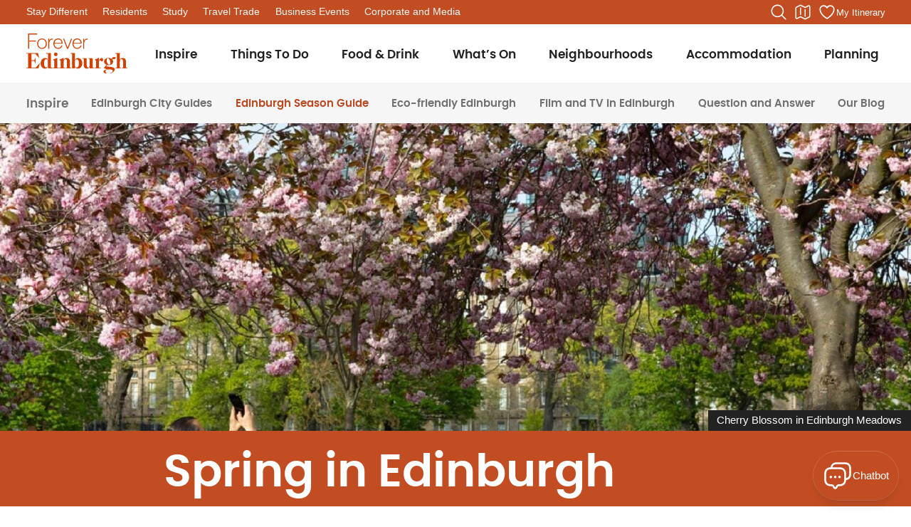

--- FILE ---
content_type: text/html; charset=UTF-8
request_url: https://edinburgh.org/inspire/season-guide/spring-in-edinburgh/
body_size: 36591
content:
<!doctype html>
<!--[if lt IE 9]><html class="no-js no-svg ie lt-ie9 lt-ie8 lt-ie7" lang="en-US"> <![endif]-->
<!--[if IE 9]><html class="no-js no-svg ie ie9 lt-ie9 lt-ie8" lang="en-US"> <![endif]-->
<!--[if gt IE 9]><!-->
<html class="scroll-smooth" lang="en-US">
<!--<![endif]-->

	<head>
		<meta charset="UTF-8" />
		<meta http-equiv="X-UA-Compatible" content="IE=edge">
        <meta name="viewport" content="width=device-width, initial-scale=1, minimum-scale=1, maximum-scale=1, viewport-fit=cover, user-scalable=no">

        <style>
         :root {
            --safe-area-bottom: env(safe-area-inset-bottom);
        }
        </style>

		<link rel="apple-touch-icon" sizes="180x180"
			href="/wp-content/themes/forever-edinburgh/theme/images/favicon/apple-touch-icon.png">
		<link rel="icon" type="image/png" sizes="32x32"
			href="/wp-content/themes/forever-edinburgh/theme/images/favicon/favicon-32x32.png">
		<link rel="icon" type="image/png" sizes="16x16"
			href="/wp-content/themes/forever-edinburgh/theme/images/favicon/favicon-16x16.png">
		<link rel="manifest" href="/wp-content/themes/forever-edinburgh/theme/images/favicon/site.webmanifest">
		<link rel="mask-icon" href="/wp-content/themes/forever-edinburgh/theme/images/favicon/safari-pinned-tab.svg"
			color="#d34203">
		<link rel="shortcut icon" href="/wp-content/themes/forever-edinburgh/theme/images/favicon/favicon.ico">
		<meta name="msapplication-TileColor" content="#d34203">
		<meta name="msapplication-config" content="/wp-content/themes/forever-edinburgh/theme/images/favicon/browserconfig.xml">
		<meta name="theme-color" content="#ffffff">
		<meta name="theme-color" content="#c34d22">

		<link rel="preload" href="/wp-content/themes/forever-edinburgh/theme/fonts/poppins-semibold-webfont.woff2" as="font" type="font/woff2" crossorigin>

					<!-- Google Tag Manager -->
			<script>(function(w,d,s,l,i){w[l]=w[l]||[];w[l].push({'gtm.start':
			new Date().getTime(),event:'gtm.js'});var f=d.getElementsByTagName(s)[0],
			j=d.createElement(s),dl=l!='dataLayer'?'&l='+l:'';j.async=true;j.src=
			'https://www.googletagmanager.com/gtm.js?id='+i+dl;f.parentNode.insertBefore(j,f);
			})(window,document,'script','dataLayer','GTM-5VLVMC7R');</script>
			<!-- End Google Tag Manager -->
		
		
		<title>Spring in Edinburgh &#x2d; Forever Edinburgh</title>

<!-- The SEO Framework by Sybre Waaijer -->
<meta name="robots" content="max-snippet:-1,max-image-preview:large,max-video-preview:-1" />
<link rel="canonical" href="https://edinburgh.org/inspire/season-guide/spring-in-edinburgh/" />
<meta name="description" content="In spring, Edinburgh&rsquo;s parks, gardens and green spaces are bursting with flowers." />
<meta property="og:type" content="website" />
<meta property="og:locale" content="en_US" />
<meta property="og:site_name" content="Forever Edinburgh" />
<meta property="og:title" content="Spring in Edinburgh" />
<meta property="og:description" content="In spring, Edinburgh&rsquo;s parks, gardens and green spaces are bursting with flowers." />
<meta property="og:url" content="https://edinburgh.org/inspire/season-guide/spring-in-edinburgh/" />
<meta property="og:image" content="https://media.edinburgh.org/wp-content/uploads/2023/02/12165212/The-Meadows-Cherry-blossom-e1681314780654.jpg" />
<meta property="og:image:width" content="2000" />
<meta property="og:image:height" content="1055" />
<meta property="og:image:alt" content="The Meadows Cherry Blossom" />
<meta name="twitter:card" content="summary_large_image" />
<meta name="twitter:title" content="Spring in Edinburgh" />
<meta name="twitter:description" content="In spring, Edinburgh&rsquo;s parks, gardens and green spaces are bursting with flowers." />
<meta name="twitter:image" content="https://media.edinburgh.org/wp-content/uploads/2023/02/12165212/The-Meadows-Cherry-blossom-e1681314780654.jpg" />
<meta name="twitter:image:alt" content="The Meadows Cherry Blossom" />
<script type="application/ld+json">{"@context":"https://schema.org","@graph":[{"@type":"WebSite","@id":"https://edinburgh.org/#/schema/WebSite","url":"https://edinburgh.org/","name":"Forever Edinburgh","inLanguage":"en-US","potentialAction":{"@type":"SearchAction","target":{"@type":"EntryPoint","urlTemplate":"https://edinburgh.org/search/{search_term_string}/"},"query-input":"required name=search_term_string"},"publisher":{"@type":"Organization","@id":"https://edinburgh.org/#/schema/Organization","name":"Forever Edinburgh","url":"https://edinburgh.org/"}},{"@type":"WebPage","@id":"https://edinburgh.org/inspire/season-guide/spring-in-edinburgh/","url":"https://edinburgh.org/inspire/season-guide/spring-in-edinburgh/","name":"Spring in Edinburgh &#x2d; Forever Edinburgh","description":"In spring, Edinburgh&rsquo;s parks, gardens and green spaces are bursting with flowers.","inLanguage":"en-US","isPartOf":{"@id":"https://edinburgh.org/#/schema/WebSite"},"potentialAction":{"@type":"ReadAction","target":"https://edinburgh.org/inspire/season-guide/spring-in-edinburgh/"}}]}</script>
<!-- / The SEO Framework by Sybre Waaijer | 15.71ms meta | 0.10ms boot -->

<link rel='dns-prefetch' href='//cdn.jsdelivr.net' />
<link rel='dns-prefetch' href='//www.google.com' />
<link rel='preconnect' href='//media.edinburgh.org' />
<!-- edinburgh.org is managing ads with Advanced Ads 2.0.7 – https://wpadvancedads.com/ --><script id="edinb-ready">
			window.advanced_ads_ready=function(e,a){a=a||"complete";var d=function(e){return"interactive"===a?"loading"!==e:"complete"===e};d(document.readyState)?e():document.addEventListener("readystatechange",(function(a){d(a.target.readyState)&&e()}),{once:"interactive"===a})},window.advanced_ads_ready_queue=window.advanced_ads_ready_queue||[];		</script>
		<style id='wp-img-auto-sizes-contain-inline-css' type='text/css'>
img:is([sizes=auto i],[sizes^="auto," i]){contain-intrinsic-size:3000px 1500px}
/*# sourceURL=wp-img-auto-sizes-contain-inline-css */
</style>
<style id='wp-emoji-styles-inline-css' type='text/css'>

	img.wp-smiley, img.emoji {
		display: inline !important;
		border: none !important;
		box-shadow: none !important;
		height: 1em !important;
		width: 1em !important;
		margin: 0 0.07em !important;
		vertical-align: -0.1em !important;
		background: none !important;
		padding: 0 !important;
	}
/*# sourceURL=wp-emoji-styles-inline-css */
</style>
<style id='wp-block-library-inline-css' type='text/css'>
:root{--wp-block-synced-color:#7a00df;--wp-block-synced-color--rgb:122,0,223;--wp-bound-block-color:var(--wp-block-synced-color);--wp-editor-canvas-background:#ddd;--wp-admin-theme-color:#007cba;--wp-admin-theme-color--rgb:0,124,186;--wp-admin-theme-color-darker-10:#006ba1;--wp-admin-theme-color-darker-10--rgb:0,107,160.5;--wp-admin-theme-color-darker-20:#005a87;--wp-admin-theme-color-darker-20--rgb:0,90,135;--wp-admin-border-width-focus:2px}@media (min-resolution:192dpi){:root{--wp-admin-border-width-focus:1.5px}}.wp-element-button{cursor:pointer}:root .has-very-light-gray-background-color{background-color:#eee}:root .has-very-dark-gray-background-color{background-color:#313131}:root .has-very-light-gray-color{color:#eee}:root .has-very-dark-gray-color{color:#313131}:root .has-vivid-green-cyan-to-vivid-cyan-blue-gradient-background{background:linear-gradient(135deg,#00d084,#0693e3)}:root .has-purple-crush-gradient-background{background:linear-gradient(135deg,#34e2e4,#4721fb 50%,#ab1dfe)}:root .has-hazy-dawn-gradient-background{background:linear-gradient(135deg,#faaca8,#dad0ec)}:root .has-subdued-olive-gradient-background{background:linear-gradient(135deg,#fafae1,#67a671)}:root .has-atomic-cream-gradient-background{background:linear-gradient(135deg,#fdd79a,#004a59)}:root .has-nightshade-gradient-background{background:linear-gradient(135deg,#330968,#31cdcf)}:root .has-midnight-gradient-background{background:linear-gradient(135deg,#020381,#2874fc)}:root{--wp--preset--font-size--normal:16px;--wp--preset--font-size--huge:42px}.has-regular-font-size{font-size:1em}.has-larger-font-size{font-size:2.625em}.has-normal-font-size{font-size:var(--wp--preset--font-size--normal)}.has-huge-font-size{font-size:var(--wp--preset--font-size--huge)}.has-text-align-center{text-align:center}.has-text-align-left{text-align:left}.has-text-align-right{text-align:right}.has-fit-text{white-space:nowrap!important}#end-resizable-editor-section{display:none}.aligncenter{clear:both}.items-justified-left{justify-content:flex-start}.items-justified-center{justify-content:center}.items-justified-right{justify-content:flex-end}.items-justified-space-between{justify-content:space-between}.screen-reader-text{border:0;clip-path:inset(50%);height:1px;margin:-1px;overflow:hidden;padding:0;position:absolute;width:1px;word-wrap:normal!important}.screen-reader-text:focus{background-color:#ddd;clip-path:none;color:#444;display:block;font-size:1em;height:auto;left:5px;line-height:normal;padding:15px 23px 14px;text-decoration:none;top:5px;width:auto;z-index:100000}html :where(.has-border-color){border-style:solid}html :where([style*=border-top-color]){border-top-style:solid}html :where([style*=border-right-color]){border-right-style:solid}html :where([style*=border-bottom-color]){border-bottom-style:solid}html :where([style*=border-left-color]){border-left-style:solid}html :where([style*=border-width]){border-style:solid}html :where([style*=border-top-width]){border-top-style:solid}html :where([style*=border-right-width]){border-right-style:solid}html :where([style*=border-bottom-width]){border-bottom-style:solid}html :where([style*=border-left-width]){border-left-style:solid}html :where(img[class*=wp-image-]){height:auto;max-width:100%}:where(figure){margin:0 0 1em}html :where(.is-position-sticky){--wp-admin--admin-bar--position-offset:var(--wp-admin--admin-bar--height,0px)}@media screen and (max-width:600px){html :where(.is-position-sticky){--wp-admin--admin-bar--position-offset:0px}}

/*# sourceURL=wp-block-library-inline-css */
</style><style id='wp-block-heading-inline-css' type='text/css'>
h1:where(.wp-block-heading).has-background,h2:where(.wp-block-heading).has-background,h3:where(.wp-block-heading).has-background,h4:where(.wp-block-heading).has-background,h5:where(.wp-block-heading).has-background,h6:where(.wp-block-heading).has-background{padding:1.25em 2.375em}h1.has-text-align-left[style*=writing-mode]:where([style*=vertical-lr]),h1.has-text-align-right[style*=writing-mode]:where([style*=vertical-rl]),h2.has-text-align-left[style*=writing-mode]:where([style*=vertical-lr]),h2.has-text-align-right[style*=writing-mode]:where([style*=vertical-rl]),h3.has-text-align-left[style*=writing-mode]:where([style*=vertical-lr]),h3.has-text-align-right[style*=writing-mode]:where([style*=vertical-rl]),h4.has-text-align-left[style*=writing-mode]:where([style*=vertical-lr]),h4.has-text-align-right[style*=writing-mode]:where([style*=vertical-rl]),h5.has-text-align-left[style*=writing-mode]:where([style*=vertical-lr]),h5.has-text-align-right[style*=writing-mode]:where([style*=vertical-rl]),h6.has-text-align-left[style*=writing-mode]:where([style*=vertical-lr]),h6.has-text-align-right[style*=writing-mode]:where([style*=vertical-rl]){rotate:180deg}
/*# sourceURL=https://edinburgh.org/wp-includes/blocks/heading/style.min.css */
</style>
<style id='wp-block-paragraph-inline-css' type='text/css'>
.is-small-text{font-size:.875em}.is-regular-text{font-size:1em}.is-large-text{font-size:2.25em}.is-larger-text{font-size:3em}.has-drop-cap:not(:focus):first-letter{float:left;font-size:8.4em;font-style:normal;font-weight:100;line-height:.68;margin:.05em .1em 0 0;text-transform:uppercase}body.rtl .has-drop-cap:not(:focus):first-letter{float:none;margin-left:.1em}p.has-drop-cap.has-background{overflow:hidden}:root :where(p.has-background){padding:1.25em 2.375em}:where(p.has-text-color:not(.has-link-color)) a{color:inherit}p.has-text-align-left[style*="writing-mode:vertical-lr"],p.has-text-align-right[style*="writing-mode:vertical-rl"]{rotate:180deg}
/*# sourceURL=https://edinburgh.org/wp-includes/blocks/paragraph/style.min.css */
</style>
<style id='wp-block-separator-inline-css' type='text/css'>
@charset "UTF-8";.wp-block-separator{border:none;border-top:2px solid}:root :where(.wp-block-separator.is-style-dots){height:auto;line-height:1;text-align:center}:root :where(.wp-block-separator.is-style-dots):before{color:currentColor;content:"···";font-family:serif;font-size:1.5em;letter-spacing:2em;padding-left:2em}.wp-block-separator.is-style-dots{background:none!important;border:none!important}
/*# sourceURL=https://edinburgh.org/wp-includes/blocks/separator/style.min.css */
</style>
<style id='global-styles-inline-css' type='text/css'>
:root{--wp--preset--aspect-ratio--square: 1;--wp--preset--aspect-ratio--4-3: 4/3;--wp--preset--aspect-ratio--3-4: 3/4;--wp--preset--aspect-ratio--3-2: 3/2;--wp--preset--aspect-ratio--2-3: 2/3;--wp--preset--aspect-ratio--16-9: 16/9;--wp--preset--aspect-ratio--9-16: 9/16;--wp--preset--color--black: #222222;--wp--preset--color--cyan-bluish-gray: #abb8c3;--wp--preset--color--white: #ffffff;--wp--preset--color--pale-pink: #f78da7;--wp--preset--color--vivid-red: #cf2e2e;--wp--preset--color--luminous-vivid-orange: #ff6900;--wp--preset--color--luminous-vivid-amber: #fcb900;--wp--preset--color--light-green-cyan: #7bdcb5;--wp--preset--color--vivid-green-cyan: #00d084;--wp--preset--color--pale-cyan-blue: #8ed1fc;--wp--preset--color--vivid-cyan-blue: #0693e3;--wp--preset--color--vivid-purple: #9b51e0;--wp--preset--color--primary: #C34D22;--wp--preset--color--secondary: #013C58;--wp--preset--color--slightly-darker-primary: #b94920;--wp--preset--color--heather: #6A3960;--wp--preset--color--gorse: #F3B05C;--wp--preset--color--sandstone: #ebdcd3;--wp--preset--color--light-sandstone: #fbece6;--wp--preset--color--error: #d30303;--wp--preset--color--off-white: #FAF9F6;--wp--preset--color--nearly-black: #222222;--wp--preset--color--dark-grey: #505050;--wp--preset--color--grey: #707070;--wp--preset--color--light-grey: #d1d5db;--wp--preset--color--very-light-grey: #f6f6f6;--wp--preset--color--dark-transparent: #000000aa;--wp--preset--color--900-sandstone: #E8DCD5;--wp--preset--color--900-light-sandstone: #F7F0ED;--wp--preset--color--900-dark-teal: #3E5158;--wp--preset--color--stay-cherry: #F1B8BE;--wp--preset--color--stay-arthur: #576D2D;--wp--preset--color--stay-midnight: #083B56;--wp--preset--color--stay-cool-blue: #ADE0DE;--wp--preset--gradient--vivid-cyan-blue-to-vivid-purple: linear-gradient(135deg,rgb(6,147,227) 0%,rgb(155,81,224) 100%);--wp--preset--gradient--light-green-cyan-to-vivid-green-cyan: linear-gradient(135deg,rgb(122,220,180) 0%,rgb(0,208,130) 100%);--wp--preset--gradient--luminous-vivid-amber-to-luminous-vivid-orange: linear-gradient(135deg,rgb(252,185,0) 0%,rgb(255,105,0) 100%);--wp--preset--gradient--luminous-vivid-orange-to-vivid-red: linear-gradient(135deg,rgb(255,105,0) 0%,rgb(207,46,46) 100%);--wp--preset--gradient--very-light-gray-to-cyan-bluish-gray: linear-gradient(135deg,rgb(238,238,238) 0%,rgb(169,184,195) 100%);--wp--preset--gradient--cool-to-warm-spectrum: linear-gradient(135deg,rgb(74,234,220) 0%,rgb(151,120,209) 20%,rgb(207,42,186) 40%,rgb(238,44,130) 60%,rgb(251,105,98) 80%,rgb(254,248,76) 100%);--wp--preset--gradient--blush-light-purple: linear-gradient(135deg,rgb(255,206,236) 0%,rgb(152,150,240) 100%);--wp--preset--gradient--blush-bordeaux: linear-gradient(135deg,rgb(254,205,165) 0%,rgb(254,45,45) 50%,rgb(107,0,62) 100%);--wp--preset--gradient--luminous-dusk: linear-gradient(135deg,rgb(255,203,112) 0%,rgb(199,81,192) 50%,rgb(65,88,208) 100%);--wp--preset--gradient--pale-ocean: linear-gradient(135deg,rgb(255,245,203) 0%,rgb(182,227,212) 50%,rgb(51,167,181) 100%);--wp--preset--gradient--electric-grass: linear-gradient(135deg,rgb(202,248,128) 0%,rgb(113,206,126) 100%);--wp--preset--gradient--midnight: linear-gradient(135deg,rgb(2,3,129) 0%,rgb(40,116,252) 100%);--wp--preset--font-size--small: 0.875rem;--wp--preset--font-size--medium: 1.15rem;--wp--preset--font-size--large: 1.75rem;--wp--preset--font-size--x-large: 42px;--wp--preset--font-size--normal: 17px;--wp--preset--font-size--extra-large: 2.6rem;--wp--preset--font-family--poppins: "Poppins Semi Bold", sans-serif;--wp--preset--font-family--roboto: "Roboto", sans-serif;--wp--preset--spacing--20: 0.44rem;--wp--preset--spacing--30: 0.67rem;--wp--preset--spacing--40: 1rem;--wp--preset--spacing--50: 1.5rem;--wp--preset--spacing--60: 2.25rem;--wp--preset--spacing--70: 3.38rem;--wp--preset--spacing--80: 5.06rem;--wp--preset--shadow--natural: 6px 6px 9px rgba(0, 0, 0, 0.2);--wp--preset--shadow--deep: 12px 12px 50px rgba(0, 0, 0, 0.4);--wp--preset--shadow--sharp: 6px 6px 0px rgba(0, 0, 0, 0.2);--wp--preset--shadow--outlined: 6px 6px 0px -3px rgb(255, 255, 255), 6px 6px rgb(0, 0, 0);--wp--preset--shadow--crisp: 6px 6px 0px rgb(0, 0, 0);}:root { --wp--style--global--content-size: 860px;--wp--style--global--wide-size: 1280px; }:where(body) { margin: 0; }.wp-site-blocks > .alignleft { float: left; margin-right: 2em; }.wp-site-blocks > .alignright { float: right; margin-left: 2em; }.wp-site-blocks > .aligncenter { justify-content: center; margin-left: auto; margin-right: auto; }:where(.is-layout-flex){gap: 0.5em;}:where(.is-layout-grid){gap: 0.5em;}.is-layout-flow > .alignleft{float: left;margin-inline-start: 0;margin-inline-end: 2em;}.is-layout-flow > .alignright{float: right;margin-inline-start: 2em;margin-inline-end: 0;}.is-layout-flow > .aligncenter{margin-left: auto !important;margin-right: auto !important;}.is-layout-constrained > .alignleft{float: left;margin-inline-start: 0;margin-inline-end: 2em;}.is-layout-constrained > .alignright{float: right;margin-inline-start: 2em;margin-inline-end: 0;}.is-layout-constrained > .aligncenter{margin-left: auto !important;margin-right: auto !important;}.is-layout-constrained > :where(:not(.alignleft):not(.alignright):not(.alignfull)){max-width: var(--wp--style--global--content-size);margin-left: auto !important;margin-right: auto !important;}.is-layout-constrained > .alignwide{max-width: var(--wp--style--global--wide-size);}body .is-layout-flex{display: flex;}.is-layout-flex{flex-wrap: wrap;align-items: center;}.is-layout-flex > :is(*, div){margin: 0;}body .is-layout-grid{display: grid;}.is-layout-grid > :is(*, div){margin: 0;}body{font-family: var(--wp--preset--font-family--roboto);font-size: var(--wp--preset--font-size--normal);padding-top: 0px;padding-right: 0px;padding-bottom: 0px;padding-left: 0px;}a:where(:not(.wp-element-button)){text-decoration: underline;}:root :where(.wp-element-button, .wp-block-button__link){background-color: #32373c;border-width: 0;color: #fff;font-family: inherit;font-size: inherit;font-style: inherit;font-weight: inherit;letter-spacing: inherit;line-height: inherit;padding-top: calc(0.667em + 2px);padding-right: calc(1.333em + 2px);padding-bottom: calc(0.667em + 2px);padding-left: calc(1.333em + 2px);text-decoration: none;text-transform: inherit;}.has-black-color{color: var(--wp--preset--color--black) !important;}.has-cyan-bluish-gray-color{color: var(--wp--preset--color--cyan-bluish-gray) !important;}.has-white-color{color: var(--wp--preset--color--white) !important;}.has-pale-pink-color{color: var(--wp--preset--color--pale-pink) !important;}.has-vivid-red-color{color: var(--wp--preset--color--vivid-red) !important;}.has-luminous-vivid-orange-color{color: var(--wp--preset--color--luminous-vivid-orange) !important;}.has-luminous-vivid-amber-color{color: var(--wp--preset--color--luminous-vivid-amber) !important;}.has-light-green-cyan-color{color: var(--wp--preset--color--light-green-cyan) !important;}.has-vivid-green-cyan-color{color: var(--wp--preset--color--vivid-green-cyan) !important;}.has-pale-cyan-blue-color{color: var(--wp--preset--color--pale-cyan-blue) !important;}.has-vivid-cyan-blue-color{color: var(--wp--preset--color--vivid-cyan-blue) !important;}.has-vivid-purple-color{color: var(--wp--preset--color--vivid-purple) !important;}.has-primary-color{color: var(--wp--preset--color--primary) !important;}.has-secondary-color{color: var(--wp--preset--color--secondary) !important;}.has-slightly-darker-primary-color{color: var(--wp--preset--color--slightly-darker-primary) !important;}.has-heather-color{color: var(--wp--preset--color--heather) !important;}.has-gorse-color{color: var(--wp--preset--color--gorse) !important;}.has-sandstone-color{color: var(--wp--preset--color--sandstone) !important;}.has-light-sandstone-color{color: var(--wp--preset--color--light-sandstone) !important;}.has-error-color{color: var(--wp--preset--color--error) !important;}.has-off-white-color{color: var(--wp--preset--color--off-white) !important;}.has-nearly-black-color{color: var(--wp--preset--color--nearly-black) !important;}.has-dark-grey-color{color: var(--wp--preset--color--dark-grey) !important;}.has-grey-color{color: var(--wp--preset--color--grey) !important;}.has-light-grey-color{color: var(--wp--preset--color--light-grey) !important;}.has-very-light-grey-color{color: var(--wp--preset--color--very-light-grey) !important;}.has-dark-transparent-color{color: var(--wp--preset--color--dark-transparent) !important;}.has-900-sandstone-color{color: var(--wp--preset--color--900-sandstone) !important;}.has-900-light-sandstone-color{color: var(--wp--preset--color--900-light-sandstone) !important;}.has-900-dark-teal-color{color: var(--wp--preset--color--900-dark-teal) !important;}.has-stay-cherry-color{color: var(--wp--preset--color--stay-cherry) !important;}.has-stay-arthur-color{color: var(--wp--preset--color--stay-arthur) !important;}.has-stay-midnight-color{color: var(--wp--preset--color--stay-midnight) !important;}.has-stay-cool-blue-color{color: var(--wp--preset--color--stay-cool-blue) !important;}.has-black-background-color{background-color: var(--wp--preset--color--black) !important;}.has-cyan-bluish-gray-background-color{background-color: var(--wp--preset--color--cyan-bluish-gray) !important;}.has-white-background-color{background-color: var(--wp--preset--color--white) !important;}.has-pale-pink-background-color{background-color: var(--wp--preset--color--pale-pink) !important;}.has-vivid-red-background-color{background-color: var(--wp--preset--color--vivid-red) !important;}.has-luminous-vivid-orange-background-color{background-color: var(--wp--preset--color--luminous-vivid-orange) !important;}.has-luminous-vivid-amber-background-color{background-color: var(--wp--preset--color--luminous-vivid-amber) !important;}.has-light-green-cyan-background-color{background-color: var(--wp--preset--color--light-green-cyan) !important;}.has-vivid-green-cyan-background-color{background-color: var(--wp--preset--color--vivid-green-cyan) !important;}.has-pale-cyan-blue-background-color{background-color: var(--wp--preset--color--pale-cyan-blue) !important;}.has-vivid-cyan-blue-background-color{background-color: var(--wp--preset--color--vivid-cyan-blue) !important;}.has-vivid-purple-background-color{background-color: var(--wp--preset--color--vivid-purple) !important;}.has-primary-background-color{background-color: var(--wp--preset--color--primary) !important;}.has-secondary-background-color{background-color: var(--wp--preset--color--secondary) !important;}.has-slightly-darker-primary-background-color{background-color: var(--wp--preset--color--slightly-darker-primary) !important;}.has-heather-background-color{background-color: var(--wp--preset--color--heather) !important;}.has-gorse-background-color{background-color: var(--wp--preset--color--gorse) !important;}.has-sandstone-background-color{background-color: var(--wp--preset--color--sandstone) !important;}.has-light-sandstone-background-color{background-color: var(--wp--preset--color--light-sandstone) !important;}.has-error-background-color{background-color: var(--wp--preset--color--error) !important;}.has-off-white-background-color{background-color: var(--wp--preset--color--off-white) !important;}.has-nearly-black-background-color{background-color: var(--wp--preset--color--nearly-black) !important;}.has-dark-grey-background-color{background-color: var(--wp--preset--color--dark-grey) !important;}.has-grey-background-color{background-color: var(--wp--preset--color--grey) !important;}.has-light-grey-background-color{background-color: var(--wp--preset--color--light-grey) !important;}.has-very-light-grey-background-color{background-color: var(--wp--preset--color--very-light-grey) !important;}.has-dark-transparent-background-color{background-color: var(--wp--preset--color--dark-transparent) !important;}.has-900-sandstone-background-color{background-color: var(--wp--preset--color--900-sandstone) !important;}.has-900-light-sandstone-background-color{background-color: var(--wp--preset--color--900-light-sandstone) !important;}.has-900-dark-teal-background-color{background-color: var(--wp--preset--color--900-dark-teal) !important;}.has-stay-cherry-background-color{background-color: var(--wp--preset--color--stay-cherry) !important;}.has-stay-arthur-background-color{background-color: var(--wp--preset--color--stay-arthur) !important;}.has-stay-midnight-background-color{background-color: var(--wp--preset--color--stay-midnight) !important;}.has-stay-cool-blue-background-color{background-color: var(--wp--preset--color--stay-cool-blue) !important;}.has-black-border-color{border-color: var(--wp--preset--color--black) !important;}.has-cyan-bluish-gray-border-color{border-color: var(--wp--preset--color--cyan-bluish-gray) !important;}.has-white-border-color{border-color: var(--wp--preset--color--white) !important;}.has-pale-pink-border-color{border-color: var(--wp--preset--color--pale-pink) !important;}.has-vivid-red-border-color{border-color: var(--wp--preset--color--vivid-red) !important;}.has-luminous-vivid-orange-border-color{border-color: var(--wp--preset--color--luminous-vivid-orange) !important;}.has-luminous-vivid-amber-border-color{border-color: var(--wp--preset--color--luminous-vivid-amber) !important;}.has-light-green-cyan-border-color{border-color: var(--wp--preset--color--light-green-cyan) !important;}.has-vivid-green-cyan-border-color{border-color: var(--wp--preset--color--vivid-green-cyan) !important;}.has-pale-cyan-blue-border-color{border-color: var(--wp--preset--color--pale-cyan-blue) !important;}.has-vivid-cyan-blue-border-color{border-color: var(--wp--preset--color--vivid-cyan-blue) !important;}.has-vivid-purple-border-color{border-color: var(--wp--preset--color--vivid-purple) !important;}.has-primary-border-color{border-color: var(--wp--preset--color--primary) !important;}.has-secondary-border-color{border-color: var(--wp--preset--color--secondary) !important;}.has-slightly-darker-primary-border-color{border-color: var(--wp--preset--color--slightly-darker-primary) !important;}.has-heather-border-color{border-color: var(--wp--preset--color--heather) !important;}.has-gorse-border-color{border-color: var(--wp--preset--color--gorse) !important;}.has-sandstone-border-color{border-color: var(--wp--preset--color--sandstone) !important;}.has-light-sandstone-border-color{border-color: var(--wp--preset--color--light-sandstone) !important;}.has-error-border-color{border-color: var(--wp--preset--color--error) !important;}.has-off-white-border-color{border-color: var(--wp--preset--color--off-white) !important;}.has-nearly-black-border-color{border-color: var(--wp--preset--color--nearly-black) !important;}.has-dark-grey-border-color{border-color: var(--wp--preset--color--dark-grey) !important;}.has-grey-border-color{border-color: var(--wp--preset--color--grey) !important;}.has-light-grey-border-color{border-color: var(--wp--preset--color--light-grey) !important;}.has-very-light-grey-border-color{border-color: var(--wp--preset--color--very-light-grey) !important;}.has-dark-transparent-border-color{border-color: var(--wp--preset--color--dark-transparent) !important;}.has-900-sandstone-border-color{border-color: var(--wp--preset--color--900-sandstone) !important;}.has-900-light-sandstone-border-color{border-color: var(--wp--preset--color--900-light-sandstone) !important;}.has-900-dark-teal-border-color{border-color: var(--wp--preset--color--900-dark-teal) !important;}.has-stay-cherry-border-color{border-color: var(--wp--preset--color--stay-cherry) !important;}.has-stay-arthur-border-color{border-color: var(--wp--preset--color--stay-arthur) !important;}.has-stay-midnight-border-color{border-color: var(--wp--preset--color--stay-midnight) !important;}.has-stay-cool-blue-border-color{border-color: var(--wp--preset--color--stay-cool-blue) !important;}.has-vivid-cyan-blue-to-vivid-purple-gradient-background{background: var(--wp--preset--gradient--vivid-cyan-blue-to-vivid-purple) !important;}.has-light-green-cyan-to-vivid-green-cyan-gradient-background{background: var(--wp--preset--gradient--light-green-cyan-to-vivid-green-cyan) !important;}.has-luminous-vivid-amber-to-luminous-vivid-orange-gradient-background{background: var(--wp--preset--gradient--luminous-vivid-amber-to-luminous-vivid-orange) !important;}.has-luminous-vivid-orange-to-vivid-red-gradient-background{background: var(--wp--preset--gradient--luminous-vivid-orange-to-vivid-red) !important;}.has-very-light-gray-to-cyan-bluish-gray-gradient-background{background: var(--wp--preset--gradient--very-light-gray-to-cyan-bluish-gray) !important;}.has-cool-to-warm-spectrum-gradient-background{background: var(--wp--preset--gradient--cool-to-warm-spectrum) !important;}.has-blush-light-purple-gradient-background{background: var(--wp--preset--gradient--blush-light-purple) !important;}.has-blush-bordeaux-gradient-background{background: var(--wp--preset--gradient--blush-bordeaux) !important;}.has-luminous-dusk-gradient-background{background: var(--wp--preset--gradient--luminous-dusk) !important;}.has-pale-ocean-gradient-background{background: var(--wp--preset--gradient--pale-ocean) !important;}.has-electric-grass-gradient-background{background: var(--wp--preset--gradient--electric-grass) !important;}.has-midnight-gradient-background{background: var(--wp--preset--gradient--midnight) !important;}.has-small-font-size{font-size: var(--wp--preset--font-size--small) !important;}.has-medium-font-size{font-size: var(--wp--preset--font-size--medium) !important;}.has-large-font-size{font-size: var(--wp--preset--font-size--large) !important;}.has-x-large-font-size{font-size: var(--wp--preset--font-size--x-large) !important;}.has-normal-font-size{font-size: var(--wp--preset--font-size--normal) !important;}.has-extra-large-font-size{font-size: var(--wp--preset--font-size--extra-large) !important;}.has-poppins-font-family{font-family: var(--wp--preset--font-family--poppins) !important;}.has-roboto-font-family{font-family: var(--wp--preset--font-family--roboto) !important;}
/*# sourceURL=global-styles-inline-css */
</style>

<link rel='stylesheet' id='fe-reset-css' href='https://edinburgh.org/wp-content/themes/forever-edinburgh/theme/css/preflight.min.css?ver=d9fd9c00' type='text/css' media='all' />
<link rel='stylesheet' id='fe-app-css' href='https://edinburgh.org/wp-content/themes/forever-edinburgh/theme/assets/style.css?ver=d9fd9c00' type='text/css' media='all' />
<script type="text/javascript" src="https://edinburgh.org/wp-includes/js/jquery/jquery.min.js?ver=3.7.1" id="jquery-core-js"></script>
<script type="text/javascript" src="https://edinburgh.org/wp-includes/js/jquery/jquery-migrate.min.js?ver=3.4.1" id="jquery-migrate-js"></script>
<script type="text/javascript" id="advanced-ads-advanced-js-js-extra">
/* <![CDATA[ */
var advads_options = {"blog_id":"1","privacy":{"enabled":false,"state":"not_needed"}};
//# sourceURL=advanced-ads-advanced-js-js-extra
/* ]]> */
</script>
<script type="text/javascript" src="https://edinburgh.org/wp-content/plugins/advanced-ads/public/assets/js/advanced.min.js?ver=2.0.7" id="advanced-ads-advanced-js-js"></script>
<script type="module" defer src="https://edinburgh.org/wp-content/themes/forever-edinburgh/theme/assets/global.js?ver=d9fd9c00"></script><script type="module" defer src="https://cdn.jsdelivr.net/gh/orestbida/cookieconsent@v2.8.9/dist/cookieconsent.js?ver=6.9"></script><script type="text/javascript">
		var advadsCfpQueue = [];
		var advadsCfpAd = function( adID ){
			if ( 'undefined' == typeof advadsProCfp ) { advadsCfpQueue.push( adID ) } else { advadsProCfp.addElement( adID ) }
		};
		</script>
		<style class='wp-fonts-local' type='text/css'>
@font-face{font-family:"Poppins Semi Bold";font-style:normal;font-weight:600;font-display:optional;src:url('/wp-content/themes/forever-edinburgh/theme/fonts/poppins-semibold-webfont.woff2') format('woff2'), url('/wp-content/themes/forever-edinburgh/theme/fonts/poppins-semibold-webfont.woff') format('woff');}
@font-face{font-family:Roboto;font-style:normal;font-weight:400;font-display:optional;src:url('/wp-content/themes/forever-edinburgh/theme/fonts/roboto-regular-webfont.woff2') format('woff2'), url('/wp-content/themes/forever-edinburgh/theme/fonts/roboto-regular-webfont.woff') format('woff');}
@font-face{font-family:Roboto;font-style:bold;font-weight:700;font-display:optional;src:url('/wp-content/themes/forever-edinburgh/theme/fonts/roboto-bold-webfont.woff2') format('woff2'), url('/wp-content/themes/forever-edinburgh/theme/fonts/roboto-bold-webfont.woff') format('woff');}
@font-face{font-family:Roboto;font-style:italic;font-weight:400;font-display:optional;src:url('/wp-content/themes/forever-edinburgh/theme/fonts/roboto-italic-webfont.woff2') format('woff2'), url('/wp-content/themes/forever-edinburgh/theme/fonts/roboto-italic-webfont.woff') format('woff');}
</style>


				<script>window.MSInputMethodContext && document.documentMode && document.write('<script src="https://cdn.jsdelivr.net/gh/nuxodin/ie11CustomProperties@4.1.0/ie11CustomProperties.min.js"><\/script>');</script>

		<link rel="stylesheet" href="https://cdn.jsdelivr.net/gh/orestbida/cookieconsent@v2.8.9/dist/cookieconsent.css"
			media="print" onload="this.media='all'">


								<!-- Production GA goes here -->
			<script async src="https://www.googletagmanager.com/gtag/js?id=G-GQ9Z0WJS3G"></script>
			<script>
			window.dataLayer = window.dataLayer || [];
			function gtag(){dataLayer.push(arguments);}
			gtag('consent', 'default', { 'analytics_storage': 'denied', 'ad_storage': 'denied' });
			gtag('js', new Date());
			gtag('config', 'G-GQ9Z0WJS3G');
			</script>
					
		<!--- enable analytics when "analytics" category is selected -->
		<script type="text/plain" data-cookiecategory="analytics">
			dataLayer.push({'event': 'analytics_consent_confirmed'});
		</script>

		<!--- enable ads when "ads" category is selected -->
		<script type="text/plain" data-cookiecategory="targeting">
			dataLayer.push({'event': 'ad_consent_confirmed'});
		</script>
	</head>

	<body class="wp-singular page-template-default page page-id-5879 page-child parent-pageid-1513 wp-theme-forever-edinburghtheme aa-prefix-edinb- text-nearly-black overflow-x-hidden" data-post-id=5879 data-rest-endpoint="https://edinburgh.org/wp-json/edinburgh">
				<!-- Google Tag Manager (noscript) -->
		<noscript><iframe src="https://www.googletagmanager.com/ns.html?id=GTM-5VLVMC7R" height="0" width="0" style="display:none;visibility:hidden"></iframe></noscript>
		<!-- End Google Tag Manager (noscript) -->
		
		
		<a class="skip-link screen-reader-text" href="#content">Skip to content</a>
		<div data-menu-overlay class="hidden cursor-pointer fixed w-full h-full z-40 inset-0 bg-grey opacity-80"></div>

		
		<div data-question-and-answer-small></div>

		<template data-site-message>
			<div class="w-full bg-secondary text-white">
				<div class="flow-root mx-auto max-w-7xl relative">
					<div class="mx-auto max-w-6xl px-4 py-3">
						<div data-site-message-title class="font-heading text-xl font-bold mr-5"></div>
						<p data-site-message-content></p>
						<div class="mt-4 flex">
							<a data-site-message-link href="#" target="_blank" class="w-full sm:w-auto">
								    

    

    
    
    
<button
    
        target="_blank"            class="
        w-full justify-center
        bg-primary text-white
        
        text-md
        px-5
        rounded-xl
        edi-button
        py-2
        inline-flex self-end items-center
        text-center font-medium
        transition-shadow
        disabled:bg-very-light-grey
        disabled:shadow-none
        disabled:pointer-events-none
        focus:outline-none
        focus:ring-2
        focus:ring-secondary
        focus:ring-offset-2
        hover:cursor-pointer
        hover:underline">

    Learn More
</button>							</a>
						</div>
						<button data-site-message-close class="hover:opacity-80 absolute right-2 lg:right-4 top-2" title="Close Message" aria-label="Click to close message">
									<svg xmlns="http://www.w3.org/2000/svg" fill="none" viewBox="0 0 24 24" stroke-width="1.5" stroke="currentColor"
			class="w-6 h-6">
			<path stroke-linecap="round" stroke-linejoin="round" d="M6 18L18 6M6 6l12 12" />
		</svg>
		
						</button>
					</div>
				</div>
			</div>
		</template>

		<header class="header relative bg-black z-40">
							
	<div class="bg-black w-full hidden lg:block">
		



<div class="bg-white text-black lg:bg-primary lg:text-white">
  <div class="flow-root mx-auto max-w-7xl">
    <div class="mx-auto max-w-6xl flex">
      <div>
        <nav class="hidden lg:block h-full ml-2" aria-label="Secondary menu">
          <ul class="flex h-full items-center justify-center">
                        <li class="mr-5 text-[14px] text-off-white pb-[2px]">
              <a
                class="hover:underline"
                href="/staydifferent/"
                data-ga
                data-ga-component="menu-item"
                data-ga-section="secondary-menu"
                data-ga-link-page="Spring in Edinburgh"
                data-ga-title="Stay Different"
              >
                Stay Different
              </a>
            </li>
                        <li class="mr-5 text-[14px] text-off-white pb-[2px]">
              <a
                class="hover:underline"
                href="https://edinburgh.org/residentrewards/"
                data-ga
                data-ga-component="menu-item"
                data-ga-section="secondary-menu"
                data-ga-link-page="Spring in Edinburgh"
                data-ga-title="Residents"
              >
                Residents
              </a>
            </li>
                        <li class="mr-5 text-[14px] text-off-white pb-[2px]">
              <a
                class="hover:underline"
                href="https://edinburgh.org/study/"
                data-ga
                data-ga-component="menu-item"
                data-ga-section="secondary-menu"
                data-ga-link-page="Spring in Edinburgh"
                data-ga-title="Study"
              >
                Study
              </a>
            </li>
                        <li class="mr-5 text-[14px] text-off-white pb-[2px]">
              <a
                class="hover:underline"
                href="https://edinburgh.org/travel-trade/"
                data-ga
                data-ga-component="menu-item"
                data-ga-section="secondary-menu"
                data-ga-link-page="Spring in Edinburgh"
                data-ga-title="Travel Trade"
              >
                Travel Trade
              </a>
            </li>
                        <li class="mr-5 text-[14px] text-off-white pb-[2px]">
              <a
                class="hover:underline"
                href="https://edinburgh.org/business-events/"
                data-ga
                data-ga-component="menu-item"
                data-ga-section="secondary-menu"
                data-ga-link-page="Spring in Edinburgh"
                data-ga-title="Business Events"
              >
                Business Events
              </a>
            </li>
                        <li class="mr-5 text-[14px] text-off-white pb-[2px]">
              <a
                class="hover:underline"
                href="https://edinburgh.org/corporate-and-media/"
                data-ga
                data-ga-component="menu-item"
                data-ga-section="secondary-menu"
                data-ga-link-page="Spring in Edinburgh"
                data-ga-title="Corporate and Media"
              >
                Corporate and Media
              </a>
            </li>
                      </ul>
        </nav>
      </div>

      <div class="flex flex-1 py-1 justify-end items-center">
        <button
          data-secondary-nav-search-button
          title="Search"
          class="mr-2"
          aria-label="Search the website"
        >
          <svg xmlns="http://www.w3.org/2000/svg" fill="none" viewbox="0 0 24 24" stroke-width="1.5" stroke="currentColor" class="w-7 h-7 md:w-6 md:h-6">
	<path stroke-linecap="round" stroke-linejoin="round" d="M21 21l-5.197-5.197m0 0A7.5 7.5 0 105.196 5.196a7.5 7.5 0 0010.607 10.607z"/>
</svg>

        </button>

        <a class="flex mr-2" title="Map" href="/map/"> <svg xmlns="http://www.w3.org/2000/svg" fill="none" viewBox="0 0 24 24" stroke-width="1.5" stroke="currentColor" class="w-7 h-7 md:w-6 md:h-6">
	<path stroke-linecap="round" stroke-linejoin="round" d="M9 6.75V15m6-6v8.25m.503 3.498 4.875-2.437c.381-.19.622-.58.622-1.006V4.82c0-.836-.88-1.38-1.628-1.006l-3.869 1.934c-.317.159-.69.159-1.006 0L9.503 3.252a1.125 1.125 0 0 0-1.006 0L3.622 5.689C3.24 5.88 3 6.27 3 6.695V19.18c0 .836.88 1.38 1.628 1.006l3.869-1.934c.317-.159.69-.159 1.006 0l4.994 2.497c.317.158.69.158 1.006 0Z" />
  </svg>
 </a>

        <a class="mr-2" href="/myitinerary/" aria-label="Manage your itinerary">
          <div class="flex items-end items-center">
            <div class="relative">
              <div
                data-secondary-menu-favourites-button
                class="flex"
                title="Itinerary"
              >
                <svg xmlns="http://www.w3.org/2000/svg" fill="none" viewbox="0 0 24 24" stroke-width="1.5" stroke="currentColor" class="w-7 h-7 md:w-6 md:h-6">
	<path stroke-linecap="round" stroke-linejoin="round" d="M21 8.25c0-2.485-2.099-4.5-4.688-4.5-1.935 0-3.597 1.126-4.312 2.733-.715-1.607-2.377-2.733-4.313-2.733C5.1 3.75 3 5.765 3 8.25c0 7.22 9 12 9 12s9-4.78 9-12z"/>
</svg>

              </div>

              <div
                aria-hidden="true"
                class="absolute inset-0 top-[-2px] flex items-center justify-center text-white lg:text-primary text-[12px] md:text-[11px]"
              >
                <span data-secondary-menu-favourites-counter></span>

                <span
                  data-secondary-menu-favourites-counter-plus
                  class="absolute right-[4px] md:right-[3px] top-[5px] md:top-[4px] text-[9px] md:text-[8px]"
                ></span>
              </div>
            </div>

            <span class="hidden lg:block text-xs">
              My Itinerary
            </span>
          </div>
        </a>

        								
				      </div>
    </div>
  </div>

  <div
    data-search-container
    class="w-full bg-light-sandstone lg:p-1 hidden absolute left-0 top-[66px] lg:top-0 lg:relative z-50"
  >
    <div class="flow-root mx-auto max-w-7xl relative">
      <div class="mx-auto max-w-5xl h-16 overflow-hidden">
        <div
          class="px-2 relative flex h-full w-full items-center animate__animated animate__faster animate__slideInDown"
        >
          <label
            for="desktop-search-"
            class="text-nearly-black md:text-2xl lg:text-2xl mr-2"
            >Search</label
          >
          <input
            data-secondary-menu-search-box
            placeholder="What are you looking for?"
            class="w-full ml-1 md:ml-2 h-8 md:h-auto text-black focus:border-transparent focus:ring-2 focus:ring-offset-3 focus:border-0 focus:ring-primary"
            id="desktop-search-"
            type="text"
            aria-label="Search the website"
          />
          <button class="text-nearly-black hover:opacity-80" aria-label="Close search box">
            <svg xmlns="http://www.w3.org/2000/svg" fill="none" viewbox="0 0 24 24" stroke-width="1.5" stroke="currentColor" class="w-6 h-6 lg:w-8 lg:h-8">
	<path stroke-linecap="round" stroke-linejoin="round" d="M6 18L18 6M6 6l12 12"/>
</svg>

          </button>
        </div>
        <div
          data-search-results-container
          class="absolute -mt-[10px] text-nearly-black hidden z-50 max-w-5xl m-auto left-0 right-0 shadow left-0 min-h-40 p-2 md:p-6 w-full bg-white"
        >
          <div data-search-loader>
            <div class="horizontal-loader"></div>
          </div>
          <div data-search-results></div>
        </div>
      </div>
    </div>
  </div>
</div>
	</div>
	<nav class="w-full bg-white shadow py-1 md:py-0">
		<div class="flow-root mx-auto max-w-7xl">
			<div class="mx-auto max-w-6xl relative py-2 lg:py-1">
				<a class="absolute -bottom-[0.9px] flex h-full justify-center items-center lg:hidden" href="/">
					<img class="inline-block h-[56px] ml-2 hover:opacity-90" alt="Forever Edinburgh Logo" src="https://edinburgh.org/wp-content/themes/forever-edinburgh/theme/images/fe-logo-orange.svg?v=d9fd9c00"/>
				</a>
								<div class="lg:hidden text-black p-2 pt-1 flex flex-row items-center justify-end">
					



<div class="bg-white text-black lg:bg-primary lg:text-white">
  <div class="flow-root mx-auto max-w-7xl">
    <div class="mx-auto max-w-6xl flex">
      <div>
        <nav class="hidden lg:block h-full ml-2" aria-label="Secondary menu">
          <ul class="flex h-full items-center justify-center">
                        <li class="mr-5 text-[14px] text-off-white pb-[2px]">
              <a
                class="hover:underline"
                href="/staydifferent/"
                data-ga
                data-ga-component="menu-item"
                data-ga-section="secondary-menu"
                data-ga-link-page="Spring in Edinburgh"
                data-ga-title="Stay Different"
              >
                Stay Different
              </a>
            </li>
                        <li class="mr-5 text-[14px] text-off-white pb-[2px]">
              <a
                class="hover:underline"
                href="https://edinburgh.org/residentrewards/"
                data-ga
                data-ga-component="menu-item"
                data-ga-section="secondary-menu"
                data-ga-link-page="Spring in Edinburgh"
                data-ga-title="Residents"
              >
                Residents
              </a>
            </li>
                        <li class="mr-5 text-[14px] text-off-white pb-[2px]">
              <a
                class="hover:underline"
                href="https://edinburgh.org/study/"
                data-ga
                data-ga-component="menu-item"
                data-ga-section="secondary-menu"
                data-ga-link-page="Spring in Edinburgh"
                data-ga-title="Study"
              >
                Study
              </a>
            </li>
                        <li class="mr-5 text-[14px] text-off-white pb-[2px]">
              <a
                class="hover:underline"
                href="https://edinburgh.org/travel-trade/"
                data-ga
                data-ga-component="menu-item"
                data-ga-section="secondary-menu"
                data-ga-link-page="Spring in Edinburgh"
                data-ga-title="Travel Trade"
              >
                Travel Trade
              </a>
            </li>
                        <li class="mr-5 text-[14px] text-off-white pb-[2px]">
              <a
                class="hover:underline"
                href="https://edinburgh.org/business-events/"
                data-ga
                data-ga-component="menu-item"
                data-ga-section="secondary-menu"
                data-ga-link-page="Spring in Edinburgh"
                data-ga-title="Business Events"
              >
                Business Events
              </a>
            </li>
                        <li class="mr-5 text-[14px] text-off-white pb-[2px]">
              <a
                class="hover:underline"
                href="https://edinburgh.org/corporate-and-media/"
                data-ga
                data-ga-component="menu-item"
                data-ga-section="secondary-menu"
                data-ga-link-page="Spring in Edinburgh"
                data-ga-title="Corporate and Media"
              >
                Corporate and Media
              </a>
            </li>
                      </ul>
        </nav>
      </div>

      <div class="flex flex-1 py-1 justify-end items-center">
        <button
          data-secondary-nav-search-button
          title="Search"
          class="mr-2"
          aria-label="Search the website"
        >
          <svg xmlns="http://www.w3.org/2000/svg" fill="none" viewbox="0 0 24 24" stroke-width="1.5" stroke="currentColor" class="w-7 h-7 md:w-6 md:h-6">
	<path stroke-linecap="round" stroke-linejoin="round" d="M21 21l-5.197-5.197m0 0A7.5 7.5 0 105.196 5.196a7.5 7.5 0 0010.607 10.607z"/>
</svg>

        </button>

        <a class="flex mr-2" title="Map" href="/map/"> <svg xmlns="http://www.w3.org/2000/svg" fill="none" viewBox="0 0 24 24" stroke-width="1.5" stroke="currentColor" class="w-7 h-7 md:w-6 md:h-6">
	<path stroke-linecap="round" stroke-linejoin="round" d="M9 6.75V15m6-6v8.25m.503 3.498 4.875-2.437c.381-.19.622-.58.622-1.006V4.82c0-.836-.88-1.38-1.628-1.006l-3.869 1.934c-.317.159-.69.159-1.006 0L9.503 3.252a1.125 1.125 0 0 0-1.006 0L3.622 5.689C3.24 5.88 3 6.27 3 6.695V19.18c0 .836.88 1.38 1.628 1.006l3.869-1.934c.317-.159.69-.159 1.006 0l4.994 2.497c.317.158.69.158 1.006 0Z" />
  </svg>
 </a>

        <a class="mr-2" href="/myitinerary/" aria-label="Manage your itinerary">
          <div class="flex items-end items-center">
            <div class="relative">
              <div
                data-secondary-menu-favourites-button
                class="flex"
                title="Itinerary"
              >
                <svg xmlns="http://www.w3.org/2000/svg" fill="none" viewbox="0 0 24 24" stroke-width="1.5" stroke="currentColor" class="w-7 h-7 md:w-6 md:h-6">
	<path stroke-linecap="round" stroke-linejoin="round" d="M21 8.25c0-2.485-2.099-4.5-4.688-4.5-1.935 0-3.597 1.126-4.312 2.733-.715-1.607-2.377-2.733-4.313-2.733C5.1 3.75 3 5.765 3 8.25c0 7.22 9 12 9 12s9-4.78 9-12z"/>
</svg>

              </div>

              <div
                aria-hidden="true"
                class="absolute inset-0 top-[-2px] flex items-center justify-center text-white lg:text-primary text-[12px] md:text-[11px]"
              >
                <span data-secondary-menu-favourites-counter></span>

                <span
                  data-secondary-menu-favourites-counter-plus
                  class="absolute right-[4px] md:right-[3px] top-[5px] md:top-[4px] text-[9px] md:text-[8px]"
                ></span>
              </div>
            </div>

            <span class="hidden lg:block text-xs">
              My Itinerary
            </span>
          </div>
        </a>

              </div>
    </div>
  </div>

  <div
    data-search-container
    class="w-full bg-light-sandstone lg:p-1 hidden absolute left-0 top-[66px] lg:top-0 lg:relative z-50"
  >
    <div class="flow-root mx-auto max-w-7xl relative">
      <div class="mx-auto max-w-5xl h-16 overflow-hidden">
        <div
          class="px-2 relative flex h-full w-full items-center animate__animated animate__faster animate__slideInDown"
        >
          <label
            for="desktop-search-mobile"
            class="text-nearly-black md:text-2xl lg:text-2xl mr-2"
            >Search</label
          >
          <input
            data-secondary-menu-search-box
            placeholder="What are you looking for?"
            class="w-full ml-1 md:ml-2 h-8 md:h-auto text-black focus:border-transparent focus:ring-2 focus:ring-offset-3 focus:border-0 focus:ring-primary"
            id="desktop-search-mobile"
            type="text"
            aria-label="Search the website"
          />
          <button class="text-nearly-black hover:opacity-80" aria-label="Close search box">
            <svg xmlns="http://www.w3.org/2000/svg" fill="none" viewbox="0 0 24 24" stroke-width="1.5" stroke="currentColor" class="w-6 h-6 lg:w-8 lg:h-8">
	<path stroke-linecap="round" stroke-linejoin="round" d="M6 18L18 6M6 6l12 12"/>
</svg>

          </button>
        </div>
        <div
          data-search-results-container
          class="absolute -mt-[10px] text-nearly-black hidden z-50 max-w-5xl m-auto left-0 right-0 shadow left-0 min-h-40 p-2 md:p-6 w-full bg-white"
        >
          <div data-search-loader>
            <div class="horizontal-loader"></div>
          </div>
          <div data-search-results></div>
        </div>
      </div>
    </div>
  </div>
</div>
					<button data-mobile-menu-button aria-label="Open menu">
						<svg xmlns="http://www.w3.org/2000/svg" fill="none" viewbox="0 0 24 24" stroke-width="1.5" stroke="currentColor" class="w-7 h-7">
	<path stroke-linecap="round" stroke-linejoin="round" d="M3.75 6.75h16.5M3.75 12h16.5m-16.5 5.25h16.5"/>
</svg>

					</button>
				</div>
				

<div class="p-1 px-2 hidden lg:flex items-center">
    <a href="/">
        <img class="inline-block h-[72px] xl:h-[65px] py-1 mr-4 ml-0 xl:mr-6 xl:ml-0 hover:opacity-90" alt="Forever Edinburgh Logo" src="https://edinburgh.org/wp-content/themes/forever-edinburgh/theme/images/fe-logo-orange.svg?v=d9fd9c00" />
    </a>
    <div class="w-full">
        <div class="ml-6 mt-1 flex justify-between">
                        <div class="group relative inline-block">
                <a href="https://edinburgh.org/inspire/" aria-expanded="false" data-primary-nav-item="inspire"
                    class="text-black font-heading group-hover:text-slightly-darker-primary z-40 md:text-[15.2px] lg:text-[16px] p-1 xl:p-2 xl:text-[16.5px] group-hover:opacity-90 relative block inline-flex items-center rounded-md font-medium focus-visible:outline-none focus-visible:ring-2 focus-visible:ring-primary focus-visible:ring-offset-1">
                    <span>Inspire</span>
                </a>
                <div
                    data-primary-nav-item-highlight="inspire"
                    class="w-full h-[10%] hidden shadow cursor-pointer bg-primary absolute -bottom-2 group-hover:block animate__fadeInUp animate__animated animate__faster">
                </div>
            </div>
                        <div class="group relative inline-block">
                <a href="https://edinburgh.org/things-to-do/" aria-expanded="false" data-primary-nav-item="things-to-do"
                    class="text-black font-heading group-hover:text-slightly-darker-primary z-40 md:text-[15.2px] lg:text-[16px] p-1 xl:p-2 xl:text-[16.5px] group-hover:opacity-90 relative block inline-flex items-center rounded-md font-medium focus-visible:outline-none focus-visible:ring-2 focus-visible:ring-primary focus-visible:ring-offset-1">
                    <span>Things To Do</span>
                </a>
                <div
                    data-primary-nav-item-highlight="things-to-do"
                    class="w-full h-[10%] hidden shadow cursor-pointer bg-primary absolute -bottom-2 group-hover:block animate__fadeInUp animate__animated animate__faster">
                </div>
            </div>
                        <div class="group relative inline-block">
                <a href="https://edinburgh.org/food-and-drink/" aria-expanded="false" data-primary-nav-item="food-and-drink"
                    class="text-black font-heading group-hover:text-slightly-darker-primary z-40 md:text-[15.2px] lg:text-[16px] p-1 xl:p-2 xl:text-[16.5px] group-hover:opacity-90 relative block inline-flex items-center rounded-md font-medium focus-visible:outline-none focus-visible:ring-2 focus-visible:ring-primary focus-visible:ring-offset-1">
                    <span>Food & Drink</span>
                </a>
                <div
                    data-primary-nav-item-highlight="food-and-drink"
                    class="w-full h-[10%] hidden shadow cursor-pointer bg-primary absolute -bottom-2 group-hover:block animate__fadeInUp animate__animated animate__faster">
                </div>
            </div>
                        <div class="group relative inline-block">
                <a href="https://edinburgh.org/whats-on/" aria-expanded="false" data-primary-nav-item="whats-on"
                    class="text-black font-heading group-hover:text-slightly-darker-primary z-40 md:text-[15.2px] lg:text-[16px] p-1 xl:p-2 xl:text-[16.5px] group-hover:opacity-90 relative block inline-flex items-center rounded-md font-medium focus-visible:outline-none focus-visible:ring-2 focus-visible:ring-primary focus-visible:ring-offset-1">
                    <span>What’s On</span>
                </a>
                <div
                    data-primary-nav-item-highlight="whats-on"
                    class="w-full h-[10%] hidden shadow cursor-pointer bg-primary absolute -bottom-2 group-hover:block animate__fadeInUp animate__animated animate__faster">
                </div>
            </div>
                        <div class="group relative inline-block">
                <a href="https://edinburgh.org/neighbourhoods/" aria-expanded="false" data-primary-nav-item="neighbourhoods"
                    class="text-black font-heading group-hover:text-slightly-darker-primary z-40 md:text-[15.2px] lg:text-[16px] p-1 xl:p-2 xl:text-[16.5px] group-hover:opacity-90 relative block inline-flex items-center rounded-md font-medium focus-visible:outline-none focus-visible:ring-2 focus-visible:ring-primary focus-visible:ring-offset-1">
                    <span>Neighbourhoods</span>
                </a>
                <div
                    data-primary-nav-item-highlight="neighbourhoods"
                    class="w-full h-[10%] hidden shadow cursor-pointer bg-primary absolute -bottom-2 group-hover:block animate__fadeInUp animate__animated animate__faster">
                </div>
            </div>
                        <div class="group relative inline-block">
                <a href="https://edinburgh.org/accommodation/" aria-expanded="false" data-primary-nav-item="accommodation"
                    class="text-black font-heading group-hover:text-slightly-darker-primary z-40 md:text-[15.2px] lg:text-[16px] p-1 xl:p-2 xl:text-[16.5px] group-hover:opacity-90 relative block inline-flex items-center rounded-md font-medium focus-visible:outline-none focus-visible:ring-2 focus-visible:ring-primary focus-visible:ring-offset-1">
                    <span>Accommodation</span>
                </a>
                <div
                    data-primary-nav-item-highlight="accommodation"
                    class="w-full h-[10%] hidden shadow cursor-pointer bg-primary absolute -bottom-2 group-hover:block animate__fadeInUp animate__animated animate__faster">
                </div>
            </div>
                        <div class="group relative inline-block">
                <a href="https://edinburgh.org/planning/" aria-expanded="false" data-primary-nav-item="planning"
                    class="text-black font-heading group-hover:text-slightly-darker-primary z-40 md:text-[15.2px] lg:text-[16px] p-1 xl:p-2 xl:text-[16.5px] group-hover:opacity-90 relative block inline-flex items-center rounded-md font-medium focus-visible:outline-none focus-visible:ring-2 focus-visible:ring-primary focus-visible:ring-offset-1">
                    <span>Planning</span>
                </a>
                <div
                    data-primary-nav-item-highlight="planning"
                    class="w-full h-[10%] hidden shadow cursor-pointer bg-primary absolute -bottom-2 group-hover:block animate__fadeInUp animate__animated animate__faster">
                </div>
            </div>
                    </div>
    </div>
</div>

<div data-primary-nav-content-container class="hidden w-full absolute left-0 animate__animated animate__fast">
    <div class="flow-root mx-auto max-w-6xl">
    <div class="relative w-full bg-white shadow z-[99999]">
            <button data-primary-nav-close-button class="absolute top-2 right-2" title="Close" aria-label="Close menu">
                <svg xmlns="http://www.w3.org/2000/svg" fill="none" viewBox="0 0 24 24" stroke-width="1.5" stroke="currentColor"
    class="w-6 h-6">
    <path stroke-linecap="round" stroke-linejoin="round" d="M6 18L18 6M6 6l12 12" />
</svg>

            </button>

                        <div class="hidden p-4" data-primary-nav-content="inspire" aria-labelledby="inspire-heading">
                <h2 id="inspire-heading" class="text-2xl font-heading">Inspire</h2>
                                    <div class="grid grid-cols-11 gap-12">
    <div class="col-span-4">
        <p class="text-sm mb-4 text-grey">
            
        </p>
        <ul class="w-full">
                                            <li class="text-md mb-3">
                    <a 
    data-primary-nav-link
    class="overflow-hidden hover:text-slightly-darker-primary rounded flex relative p-2 bg-very-light-grey hover:shadow-sm"
    href="https://edinburgh.org/inspire/edinburgh-city-guides/"
    data-ga 
    data-ga-component="menu-item" 
    data-ga-section="inspire" 
    data-ga-link-page="Spring in Edinburgh" 
    data-ga-title="Edinburgh City Guides"
>
<span class="flex-1 pl-1 z-50">Edinburgh City Guides</span>
<div class="z-50"><svg xmlns="http://www.w3.org/2000/svg" fill="none" viewBox="0 0 24 24" stroke-width="1.5" stroke="currentColor" class="w-6 h-6">
	<path stroke-linecap="round" stroke-linejoin="round" d="M8.25 4.5l7.5 7.5-7.5 7.5" />
  </svg>
</div>
<div data-primary-nav-line
    class="h-1 w-full bg-primary absolute left-0 bottom-0 hidden animate__animated"></div>
</a>
                </li>
                                                            <li class="text-md mb-3">
                    <a 
    data-primary-nav-link
    class="overflow-hidden hover:text-slightly-darker-primary rounded flex relative p-2 bg-very-light-grey hover:shadow-sm"
    href="https://edinburgh.org/inspire/season-guide/"
    data-ga 
    data-ga-component="menu-item" 
    data-ga-section="inspire" 
    data-ga-link-page="Spring in Edinburgh" 
    data-ga-title="Edinburgh Season Guide"
>
<span class="flex-1 pl-1 z-50">Edinburgh Season Guide</span>
<div class="z-50"><svg xmlns="http://www.w3.org/2000/svg" fill="none" viewBox="0 0 24 24" stroke-width="1.5" stroke="currentColor" class="w-6 h-6">
	<path stroke-linecap="round" stroke-linejoin="round" d="M8.25 4.5l7.5 7.5-7.5 7.5" />
  </svg>
</div>
<div data-primary-nav-line
    class="h-1 w-full bg-primary absolute left-0 bottom-0 hidden animate__animated"></div>
</a>
                </li>
                                                            <li class="text-md mb-3">
                    <a 
    data-primary-nav-link
    class="overflow-hidden hover:text-slightly-darker-primary rounded flex relative p-2 bg-very-light-grey hover:shadow-sm"
    href="https://edinburgh.org/inspire/eco-friendly-edinburgh/"
    data-ga 
    data-ga-component="menu-item" 
    data-ga-section="inspire" 
    data-ga-link-page="Spring in Edinburgh" 
    data-ga-title="Eco-friendly Edinburgh"
>
<span class="flex-1 pl-1 z-50">Eco-friendly Edinburgh</span>
<div class="z-50"><svg xmlns="http://www.w3.org/2000/svg" fill="none" viewBox="0 0 24 24" stroke-width="1.5" stroke="currentColor" class="w-6 h-6">
	<path stroke-linecap="round" stroke-linejoin="round" d="M8.25 4.5l7.5 7.5-7.5 7.5" />
  </svg>
</div>
<div data-primary-nav-line
    class="h-1 w-full bg-primary absolute left-0 bottom-0 hidden animate__animated"></div>
</a>
                </li>
                                                            <li class="text-md mb-3">
                    <a 
    data-primary-nav-link
    class="overflow-hidden hover:text-slightly-darker-primary rounded flex relative p-2 bg-very-light-grey hover:shadow-sm"
    href="https://edinburgh.org/inspire/edinburgh-on-film/"
    data-ga 
    data-ga-component="menu-item" 
    data-ga-section="inspire" 
    data-ga-link-page="Spring in Edinburgh" 
    data-ga-title="Film and TV in Edinburgh"
>
<span class="flex-1 pl-1 z-50">Film and TV in Edinburgh</span>
<div class="z-50"><svg xmlns="http://www.w3.org/2000/svg" fill="none" viewBox="0 0 24 24" stroke-width="1.5" stroke="currentColor" class="w-6 h-6">
	<path stroke-linecap="round" stroke-linejoin="round" d="M8.25 4.5l7.5 7.5-7.5 7.5" />
  </svg>
</div>
<div data-primary-nav-line
    class="h-1 w-full bg-primary absolute left-0 bottom-0 hidden animate__animated"></div>
</a>
                </li>
                                                            <li class="text-md mb-3">
                    <a 
    data-primary-nav-link
    class="overflow-hidden hover:text-slightly-darker-primary rounded flex relative p-2 bg-very-light-grey hover:shadow-sm"
    href="https://edinburgh.org/inspire/question-and-answer/"
    data-ga 
    data-ga-component="menu-item" 
    data-ga-section="inspire" 
    data-ga-link-page="Spring in Edinburgh" 
    data-ga-title="Question and Answer"
>
<span class="flex-1 pl-1 z-50">Question and Answer</span>
<div class="z-50"><svg xmlns="http://www.w3.org/2000/svg" fill="none" viewBox="0 0 24 24" stroke-width="1.5" stroke="currentColor" class="w-6 h-6">
	<path stroke-linecap="round" stroke-linejoin="round" d="M8.25 4.5l7.5 7.5-7.5 7.5" />
  </svg>
</div>
<div data-primary-nav-line
    class="h-1 w-full bg-primary absolute left-0 bottom-0 hidden animate__animated"></div>
</a>
                </li>
                                                            <li class="text-md mb-3">
                    <a 
    data-primary-nav-link
    class="overflow-hidden hover:text-slightly-darker-primary rounded flex relative p-2 bg-very-light-grey hover:shadow-sm"
    href="https://edinburgh.org/inspire/blog/"
    data-ga 
    data-ga-component="menu-item" 
    data-ga-section="inspire" 
    data-ga-link-page="Spring in Edinburgh" 
    data-ga-title="Our Blog"
>
<span class="flex-1 pl-1 z-50">Our Blog</span>
<div class="z-50"><svg xmlns="http://www.w3.org/2000/svg" fill="none" viewBox="0 0 24 24" stroke-width="1.5" stroke="currentColor" class="w-6 h-6">
	<path stroke-linecap="round" stroke-linejoin="round" d="M8.25 4.5l7.5 7.5-7.5 7.5" />
  </svg>
</div>
<div data-primary-nav-line
    class="h-1 w-full bg-primary absolute left-0 bottom-0 hidden animate__animated"></div>
</a>
                </li>
                                                                                            </ul>
    </div>
    <div class="col-span-1"></div>
    <div class="grid col-span-6 w-full grid-cols-2 divide-x-2 divide-very-light-grey">
                                                                                                    <a class="flex flex-col w-full h-full overflow-hidden group px-8 hover:bg-off-white" 
        href="https://edinburgh.org/blog/the-tale-of-greyfriars-bobby/"
        data-ga 
        data-ga-component="menu-card" 
        data-ga-section="inspire" 
        data-ga-link-page="Spring in Edinburgh" 
        data-ga-title="The tale of Greyfriars Bobby">
            <div class="pt-4 h-[140px]">
                <img loading="lazy" class="w-full h-full h-[140px] object-cover overflow-hidden rounded" src="https://media.edinburgh.org/wp-content/uploads/2023/02/06134631/Greyfriars-Graveyard-silhoulette-tourist-e1681124456735-694x400.jpg" alt="Greyfriars Graveyard" />
            </div>
            <div class="flex-1 mt-1 p-3 pl-0 pr-0 w-full">
                <div class="font-heading group-hover:text-primary group-hover:underline font-md">
                    The tale of Greyfriars Bobby
                </div>
                <div class="text-[14px] mt-1 text-grey">
                    Greyfriars Bobby is one of Edinburgh's most popular tourist attractions, but how much do you really know about the city's favourite&hellip;
                </div>
            </div>
        </a>
                                    <a class="flex flex-col w-full h-full overflow-hidden group px-8 hover:bg-off-white" 
        href="https://edinburgh.org/things-to-do/itineraries/explore-edinburgh-on-a-budget-in-48-hours/"
        data-ga 
        data-ga-component="menu-card" 
        data-ga-section="inspire" 
        data-ga-link-page="Spring in Edinburgh" 
        data-ga-title="Explore Edinburgh on a budget in 48 hours">
            <div class="pt-4 h-[140px]">
                <img loading="lazy" class="w-full h-full h-[140px] object-cover overflow-hidden rounded" src="https://media.edinburgh.org/wp-content/uploads/2023/10/12141818/Grey-Friars-Graveyard-student-reading-book-600x400.jpg" alt="A woman sitting reading on the grass in Greyfriars Kirkyard" />
            </div>
            <div class="flex-1 mt-1 p-3 pl-0 pr-0 w-full">
                <div class="font-heading group-hover:text-primary group-hover:underline font-md">
                    Explore Edinburgh on a budget in 48 hours
                </div>
                <div class="text-[14px] mt-1 text-grey">
                    Edinburgh on a budget&hellip;
                </div>
            </div>
        </a>
                </div>
</div>                            </div>
                        <div class="hidden p-4" data-primary-nav-content="things-to-do" aria-labelledby="things-to-do-heading">
                <h2 id="things-to-do-heading" class="text-2xl font-heading">Things To Do</h2>
                                    <p class="text-sm mb-4 text-grey">
    
</p>
<div class="grid grid-cols-12 gap-12">
            <div class="col-span-4">
            <ul class="w-full">
                                    <li class="text-md mb-3">
                        <a 
    data-primary-nav-link
    class="overflow-hidden hover:text-slightly-darker-primary rounded flex relative p-2 bg-very-light-grey hover:shadow-sm"
    href="https://edinburgh.org/things-to-do/"
    data-ga 
    data-ga-component="menu-item" 
    data-ga-section="things-to-do" 
    data-ga-link-page="Spring in Edinburgh" 
    data-ga-title="Explore Things To Do"
>
<span class="flex-1 pl-1 z-50">Explore Things To Do</span>
<div class="z-50"><svg xmlns="http://www.w3.org/2000/svg" fill="none" viewBox="0 0 24 24" stroke-width="1.5" stroke="currentColor" class="w-6 h-6">
	<path stroke-linecap="round" stroke-linejoin="round" d="M8.25 4.5l7.5 7.5-7.5 7.5" />
  </svg>
</div>
<div data-primary-nav-line
    class="h-1 w-full bg-primary absolute left-0 bottom-0 hidden animate__animated"></div>
</a>
                    </li>
                                    <li class="text-md mb-3">
                        <a 
    data-primary-nav-link
    class="overflow-hidden hover:text-slightly-darker-primary rounded flex relative p-2 bg-very-light-grey hover:shadow-sm"
    href="https://edinburgh.org/things-to-do/castles-and-historical-places/"
    data-ga 
    data-ga-component="menu-item" 
    data-ga-section="things-to-do" 
    data-ga-link-page="Spring in Edinburgh" 
    data-ga-title="Castles and historical places"
>
<span class="flex-1 pl-1 z-50">Castles and historical places</span>
<div class="z-50"><svg xmlns="http://www.w3.org/2000/svg" fill="none" viewBox="0 0 24 24" stroke-width="1.5" stroke="currentColor" class="w-6 h-6">
	<path stroke-linecap="round" stroke-linejoin="round" d="M8.25 4.5l7.5 7.5-7.5 7.5" />
  </svg>
</div>
<div data-primary-nav-line
    class="h-1 w-full bg-primary absolute left-0 bottom-0 hidden animate__animated"></div>
</a>
                    </li>
                                    <li class="text-md mb-3">
                        <a 
    data-primary-nav-link
    class="overflow-hidden hover:text-slightly-darker-primary rounded flex relative p-2 bg-very-light-grey hover:shadow-sm"
    href="https://edinburgh.org/things-to-do/markets/"
    data-ga 
    data-ga-component="menu-item" 
    data-ga-section="things-to-do" 
    data-ga-link-page="Spring in Edinburgh" 
    data-ga-title="Markets"
>
<span class="flex-1 pl-1 z-50">Markets</span>
<div class="z-50"><svg xmlns="http://www.w3.org/2000/svg" fill="none" viewBox="0 0 24 24" stroke-width="1.5" stroke="currentColor" class="w-6 h-6">
	<path stroke-linecap="round" stroke-linejoin="round" d="M8.25 4.5l7.5 7.5-7.5 7.5" />
  </svg>
</div>
<div data-primary-nav-line
    class="h-1 w-full bg-primary absolute left-0 bottom-0 hidden animate__animated"></div>
</a>
                    </li>
                                    <li class="text-md mb-3">
                        <a 
    data-primary-nav-link
    class="overflow-hidden hover:text-slightly-darker-primary rounded flex relative p-2 bg-very-light-grey hover:shadow-sm"
    href="https://edinburgh.org/things-to-do/shopping/"
    data-ga 
    data-ga-component="menu-item" 
    data-ga-section="things-to-do" 
    data-ga-link-page="Spring in Edinburgh" 
    data-ga-title="Shopping"
>
<span class="flex-1 pl-1 z-50">Shopping</span>
<div class="z-50"><svg xmlns="http://www.w3.org/2000/svg" fill="none" viewBox="0 0 24 24" stroke-width="1.5" stroke="currentColor" class="w-6 h-6">
	<path stroke-linecap="round" stroke-linejoin="round" d="M8.25 4.5l7.5 7.5-7.5 7.5" />
  </svg>
</div>
<div data-primary-nav-line
    class="h-1 w-full bg-primary absolute left-0 bottom-0 hidden animate__animated"></div>
</a>
                    </li>
                                    <li class="text-md mb-3">
                        <a 
    data-primary-nav-link
    class="overflow-hidden hover:text-slightly-darker-primary rounded flex relative p-2 bg-very-light-grey hover:shadow-sm"
    href="https://edinburgh.org/things-to-do/arts-culture/"
    data-ga 
    data-ga-component="menu-item" 
    data-ga-section="things-to-do" 
    data-ga-link-page="Spring in Edinburgh" 
    data-ga-title="Arts and culture"
>
<span class="flex-1 pl-1 z-50">Arts and culture</span>
<div class="z-50"><svg xmlns="http://www.w3.org/2000/svg" fill="none" viewBox="0 0 24 24" stroke-width="1.5" stroke="currentColor" class="w-6 h-6">
	<path stroke-linecap="round" stroke-linejoin="round" d="M8.25 4.5l7.5 7.5-7.5 7.5" />
  </svg>
</div>
<div data-primary-nav-line
    class="h-1 w-full bg-primary absolute left-0 bottom-0 hidden animate__animated"></div>
</a>
                    </li>
                                    <li class="text-md mb-3">
                        <a 
    data-primary-nav-link
    class="overflow-hidden hover:text-slightly-darker-primary rounded flex relative p-2 bg-very-light-grey hover:shadow-sm"
    href="https://edinburgh.org/things-to-do/night-time-activities/"
    data-ga 
    data-ga-component="menu-item" 
    data-ga-section="things-to-do" 
    data-ga-link-page="Spring in Edinburgh" 
    data-ga-title="Night-time activities"
>
<span class="flex-1 pl-1 z-50">Night-time activities</span>
<div class="z-50"><svg xmlns="http://www.w3.org/2000/svg" fill="none" viewBox="0 0 24 24" stroke-width="1.5" stroke="currentColor" class="w-6 h-6">
	<path stroke-linecap="round" stroke-linejoin="round" d="M8.25 4.5l7.5 7.5-7.5 7.5" />
  </svg>
</div>
<div data-primary-nav-line
    class="h-1 w-full bg-primary absolute left-0 bottom-0 hidden animate__animated"></div>
</a>
                    </li>
                                    <li class="text-md mb-3">
                        <a 
    data-primary-nav-link
    class="overflow-hidden hover:text-slightly-darker-primary rounded flex relative p-2 bg-very-light-grey hover:shadow-sm"
    href="https://edinburgh.org/things-to-do/museums/"
    data-ga 
    data-ga-component="menu-item" 
    data-ga-section="things-to-do" 
    data-ga-link-page="Spring in Edinburgh" 
    data-ga-title="Museums"
>
<span class="flex-1 pl-1 z-50">Museums</span>
<div class="z-50"><svg xmlns="http://www.w3.org/2000/svg" fill="none" viewBox="0 0 24 24" stroke-width="1.5" stroke="currentColor" class="w-6 h-6">
	<path stroke-linecap="round" stroke-linejoin="round" d="M8.25 4.5l7.5 7.5-7.5 7.5" />
  </svg>
</div>
<div data-primary-nav-line
    class="h-1 w-full bg-primary absolute left-0 bottom-0 hidden animate__animated"></div>
</a>
                    </li>
                                    <li class="text-md mb-3">
                        <a 
    data-primary-nav-link
    class="overflow-hidden hover:text-slightly-darker-primary rounded flex relative p-2 bg-very-light-grey hover:shadow-sm"
    href="https://edinburgh.org/things-to-do/live-music-in-edinburgh/"
    data-ga 
    data-ga-component="menu-item" 
    data-ga-section="things-to-do" 
    data-ga-link-page="Spring in Edinburgh" 
    data-ga-title="Live Music"
>
<span class="flex-1 pl-1 z-50">Live Music</span>
<div class="z-50"><svg xmlns="http://www.w3.org/2000/svg" fill="none" viewBox="0 0 24 24" stroke-width="1.5" stroke="currentColor" class="w-6 h-6">
	<path stroke-linecap="round" stroke-linejoin="round" d="M8.25 4.5l7.5 7.5-7.5 7.5" />
  </svg>
</div>
<div data-primary-nav-line
    class="h-1 w-full bg-primary absolute left-0 bottom-0 hidden animate__animated"></div>
</a>
                    </li>
                            </ul>
        </div>
            <div class="col-span-4">
            <ul class="w-full">
                                    <li class="text-md mb-3">
                        <a 
    data-primary-nav-link
    class="overflow-hidden hover:text-slightly-darker-primary rounded flex relative p-2 bg-very-light-grey hover:shadow-sm"
    href="https://edinburgh.org/things-to-do/itineraries/"
    data-ga 
    data-ga-component="menu-item" 
    data-ga-section="things-to-do" 
    data-ga-link-page="Spring in Edinburgh" 
    data-ga-title="Itineraries"
>
<span class="flex-1 pl-1 z-50">Itineraries</span>
<div class="z-50"><svg xmlns="http://www.w3.org/2000/svg" fill="none" viewBox="0 0 24 24" stroke-width="1.5" stroke="currentColor" class="w-6 h-6">
	<path stroke-linecap="round" stroke-linejoin="round" d="M8.25 4.5l7.5 7.5-7.5 7.5" />
  </svg>
</div>
<div data-primary-nav-line
    class="h-1 w-full bg-primary absolute left-0 bottom-0 hidden animate__animated"></div>
</a>
                    </li>
                                    <li class="text-md mb-3">
                        <a 
    data-primary-nav-link
    class="overflow-hidden hover:text-slightly-darker-primary rounded flex relative p-2 bg-very-light-grey hover:shadow-sm"
    href="https://edinburgh.org/things-to-do/tours/"
    data-ga 
    data-ga-component="menu-item" 
    data-ga-section="things-to-do" 
    data-ga-link-page="Spring in Edinburgh" 
    data-ga-title="Tours"
>
<span class="flex-1 pl-1 z-50">Tours</span>
<div class="z-50"><svg xmlns="http://www.w3.org/2000/svg" fill="none" viewBox="0 0 24 24" stroke-width="1.5" stroke="currentColor" class="w-6 h-6">
	<path stroke-linecap="round" stroke-linejoin="round" d="M8.25 4.5l7.5 7.5-7.5 7.5" />
  </svg>
</div>
<div data-primary-nav-line
    class="h-1 w-full bg-primary absolute left-0 bottom-0 hidden animate__animated"></div>
</a>
                    </li>
                                    <li class="text-md mb-3">
                        <a 
    data-primary-nav-link
    class="overflow-hidden hover:text-slightly-darker-primary rounded flex relative p-2 bg-very-light-grey hover:shadow-sm"
    href="https://edinburgh.org/things-to-do/hidden-gems/"
    data-ga 
    data-ga-component="menu-item" 
    data-ga-section="things-to-do" 
    data-ga-link-page="Spring in Edinburgh" 
    data-ga-title="Hidden gems"
>
<span class="flex-1 pl-1 z-50">Hidden gems</span>
<div class="z-50"><svg xmlns="http://www.w3.org/2000/svg" fill="none" viewBox="0 0 24 24" stroke-width="1.5" stroke="currentColor" class="w-6 h-6">
	<path stroke-linecap="round" stroke-linejoin="round" d="M8.25 4.5l7.5 7.5-7.5 7.5" />
  </svg>
</div>
<div data-primary-nav-line
    class="h-1 w-full bg-primary absolute left-0 bottom-0 hidden animate__animated"></div>
</a>
                    </li>
                                    <li class="text-md mb-3">
                        <a 
    data-primary-nav-link
    class="overflow-hidden hover:text-slightly-darker-primary rounded flex relative p-2 bg-very-light-grey hover:shadow-sm"
    href="https://edinburgh.org/things-to-do/top-attractions/"
    data-ga 
    data-ga-component="menu-item" 
    data-ga-section="things-to-do" 
    data-ga-link-page="Spring in Edinburgh" 
    data-ga-title="Top attractions"
>
<span class="flex-1 pl-1 z-50">Top attractions</span>
<div class="z-50"><svg xmlns="http://www.w3.org/2000/svg" fill="none" viewBox="0 0 24 24" stroke-width="1.5" stroke="currentColor" class="w-6 h-6">
	<path stroke-linecap="round" stroke-linejoin="round" d="M8.25 4.5l7.5 7.5-7.5 7.5" />
  </svg>
</div>
<div data-primary-nav-line
    class="h-1 w-full bg-primary absolute left-0 bottom-0 hidden animate__animated"></div>
</a>
                    </li>
                                    <li class="text-md mb-3">
                        <a 
    data-primary-nav-link
    class="overflow-hidden hover:text-slightly-darker-primary rounded flex relative p-2 bg-very-light-grey hover:shadow-sm"
    href="https://edinburgh.org/things-to-do/sports-in-edinburgh/"
    data-ga 
    data-ga-component="menu-item" 
    data-ga-section="things-to-do" 
    data-ga-link-page="Spring in Edinburgh" 
    data-ga-title="Sports in Edinburgh"
>
<span class="flex-1 pl-1 z-50">Sports in Edinburgh</span>
<div class="z-50"><svg xmlns="http://www.w3.org/2000/svg" fill="none" viewBox="0 0 24 24" stroke-width="1.5" stroke="currentColor" class="w-6 h-6">
	<path stroke-linecap="round" stroke-linejoin="round" d="M8.25 4.5l7.5 7.5-7.5 7.5" />
  </svg>
</div>
<div data-primary-nav-line
    class="h-1 w-full bg-primary absolute left-0 bottom-0 hidden animate__animated"></div>
</a>
                    </li>
                                    <li class="text-md mb-3">
                        <a 
    data-primary-nav-link
    class="overflow-hidden hover:text-slightly-darker-primary rounded flex relative p-2 bg-very-light-grey hover:shadow-sm"
    href="https://edinburgh.org/things-to-do/city-passes/"
    data-ga 
    data-ga-component="menu-item" 
    data-ga-section="things-to-do" 
    data-ga-link-page="Spring in Edinburgh" 
    data-ga-title="City Passes"
>
<span class="flex-1 pl-1 z-50">City Passes</span>
<div class="z-50"><svg xmlns="http://www.w3.org/2000/svg" fill="none" viewBox="0 0 24 24" stroke-width="1.5" stroke="currentColor" class="w-6 h-6">
	<path stroke-linecap="round" stroke-linejoin="round" d="M8.25 4.5l7.5 7.5-7.5 7.5" />
  </svg>
</div>
<div data-primary-nav-line
    class="h-1 w-full bg-primary absolute left-0 bottom-0 hidden animate__animated"></div>
</a>
                    </li>
                                    <li class="text-md mb-3">
                        <a 
    data-primary-nav-link
    class="overflow-hidden hover:text-slightly-darker-primary rounded flex relative p-2 bg-very-light-grey hover:shadow-sm"
    href="https://edinburgh.org/all-things-to-do/"
    data-ga 
    data-ga-component="menu-item" 
    data-ga-section="things-to-do" 
    data-ga-link-page="Spring in Edinburgh" 
    data-ga-title="All Things To Do"
>
<span class="flex-1 pl-1 z-50">All Things To Do</span>
<div class="z-50"><svg xmlns="http://www.w3.org/2000/svg" fill="none" viewBox="0 0 24 24" stroke-width="1.5" stroke="currentColor" class="w-6 h-6">
	<path stroke-linecap="round" stroke-linejoin="round" d="M8.25 4.5l7.5 7.5-7.5 7.5" />
  </svg>
</div>
<div data-primary-nav-line
    class="h-1 w-full bg-primary absolute left-0 bottom-0 hidden animate__animated"></div>
</a>
                    </li>
                            </ul>
        </div>
        <div class="grid col-span-4 w-full grid-cols-1">
                                                                                                                                                                                                                <a class="flex border-l-2 border-very-light-grey flex-col w-full h-full overflow-hidden group px-8 hover:bg-off-white" 
        href="https://edinburgh.org/blog/ten-beautiful-autumn-walks-in-edinburgh/"
        data-ga 
        data-ga-component="menu-card" 
        data-ga-section="things-to-do" 
        data-ga-link-page="Spring in Edinburgh" 
        data-ga-title="Ten beautiful autumn walks in Edinburgh">
            <div class="pt-4 h-[140px]">
                <img loading="lazy" class="w-full h-full h-[140px] object-cover overflow-hidden rounded" src="https://media.edinburgh.org/wp-content/uploads/2023/08/31111914/The-Royal-Botanic-Garden-in-Autumn-Image-Credit-Visit-Scotland-Paul-Tomkins-617x400.jpg" alt="People sitting having a picnic at The Royal Botanic Gardens in Autumn" />
            </div>
            <div class="flex-1 mt-1 p-3 pl-0 pr-0 w-full">
                <div class="font-heading group-hover:text-primary group-hover:underline font-md">
                    Ten beautiful autumn walks in Edinburgh
                </div>
                <div class="text-[14px] mt-1 text-grey">
                    Explore the delights of Edinburgh’s natural beauty on an autumn walk.
                </div>
            </div>
        </a>
                </div>
</div>                            </div>
                        <div class="hidden p-4" data-primary-nav-content="food-and-drink" aria-labelledby="food-and-drink-heading">
                <h2 id="food-and-drink-heading" class="text-2xl font-heading">Food & Drink</h2>
                                    <p class="text-sm mb-4 text-grey">
    
</p>
<div class="grid grid-cols-12 gap-12">
            <div class="col-span-4">
            <ul class="w-full">
                                    <li class="text-md mb-3">
                        <a 
    data-primary-nav-link
    class="overflow-hidden hover:text-slightly-darker-primary rounded flex relative p-2 bg-very-light-grey hover:shadow-sm"
    href="https://edinburgh.org/food-and-drink/"
    data-ga 
    data-ga-component="menu-item" 
    data-ga-section="food-and-drink" 
    data-ga-link-page="Spring in Edinburgh" 
    data-ga-title="Explore Food & Drink"
>
<span class="flex-1 pl-1 z-50">Explore Food & Drink</span>
<div class="z-50"><svg xmlns="http://www.w3.org/2000/svg" fill="none" viewBox="0 0 24 24" stroke-width="1.5" stroke="currentColor" class="w-6 h-6">
	<path stroke-linecap="round" stroke-linejoin="round" d="M8.25 4.5l7.5 7.5-7.5 7.5" />
  </svg>
</div>
<div data-primary-nav-line
    class="h-1 w-full bg-primary absolute left-0 bottom-0 hidden animate__animated"></div>
</a>
                    </li>
                                    <li class="text-md mb-3">
                        <a 
    data-primary-nav-link
    class="overflow-hidden hover:text-slightly-darker-primary rounded flex relative p-2 bg-very-light-grey hover:shadow-sm"
    href="https://edinburgh.org/food-and-drink/healthy-food/"
    data-ga 
    data-ga-component="menu-item" 
    data-ga-section="food-and-drink" 
    data-ga-link-page="Spring in Edinburgh" 
    data-ga-title="Healthy Food"
>
<span class="flex-1 pl-1 z-50">Healthy Food</span>
<div class="z-50"><svg xmlns="http://www.w3.org/2000/svg" fill="none" viewBox="0 0 24 24" stroke-width="1.5" stroke="currentColor" class="w-6 h-6">
	<path stroke-linecap="round" stroke-linejoin="round" d="M8.25 4.5l7.5 7.5-7.5 7.5" />
  </svg>
</div>
<div data-primary-nav-line
    class="h-1 w-full bg-primary absolute left-0 bottom-0 hidden animate__animated"></div>
</a>
                    </li>
                                    <li class="text-md mb-3">
                        <a 
    data-primary-nav-link
    class="overflow-hidden hover:text-slightly-darker-primary rounded flex relative p-2 bg-very-light-grey hover:shadow-sm"
    href="https://edinburgh.org/food-and-drink/comfort-food/"
    data-ga 
    data-ga-component="menu-item" 
    data-ga-section="food-and-drink" 
    data-ga-link-page="Spring in Edinburgh" 
    data-ga-title="Comfort Food"
>
<span class="flex-1 pl-1 z-50">Comfort Food</span>
<div class="z-50"><svg xmlns="http://www.w3.org/2000/svg" fill="none" viewBox="0 0 24 24" stroke-width="1.5" stroke="currentColor" class="w-6 h-6">
	<path stroke-linecap="round" stroke-linejoin="round" d="M8.25 4.5l7.5 7.5-7.5 7.5" />
  </svg>
</div>
<div data-primary-nav-line
    class="h-1 w-full bg-primary absolute left-0 bottom-0 hidden animate__animated"></div>
</a>
                    </li>
                                    <li class="text-md mb-3">
                        <a 
    data-primary-nav-link
    class="overflow-hidden hover:text-slightly-darker-primary rounded flex relative p-2 bg-very-light-grey hover:shadow-sm"
    href="https://edinburgh.org/food-and-drink/afternoon-tea/"
    data-ga 
    data-ga-component="menu-item" 
    data-ga-section="food-and-drink" 
    data-ga-link-page="Spring in Edinburgh" 
    data-ga-title="Afternoon tea"
>
<span class="flex-1 pl-1 z-50">Afternoon tea</span>
<div class="z-50"><svg xmlns="http://www.w3.org/2000/svg" fill="none" viewBox="0 0 24 24" stroke-width="1.5" stroke="currentColor" class="w-6 h-6">
	<path stroke-linecap="round" stroke-linejoin="round" d="M8.25 4.5l7.5 7.5-7.5 7.5" />
  </svg>
</div>
<div data-primary-nav-line
    class="h-1 w-full bg-primary absolute left-0 bottom-0 hidden animate__animated"></div>
</a>
                    </li>
                                    <li class="text-md mb-3">
                        <a 
    data-primary-nav-link
    class="overflow-hidden hover:text-slightly-darker-primary rounded flex relative p-2 bg-very-light-grey hover:shadow-sm"
    href="https://edinburgh.org/food-and-drink/bars-and-pubs-in-edinburgh/"
    data-ga 
    data-ga-component="menu-item" 
    data-ga-section="food-and-drink" 
    data-ga-link-page="Spring in Edinburgh" 
    data-ga-title="Bars and Pubs"
>
<span class="flex-1 pl-1 z-50">Bars and Pubs</span>
<div class="z-50"><svg xmlns="http://www.w3.org/2000/svg" fill="none" viewBox="0 0 24 24" stroke-width="1.5" stroke="currentColor" class="w-6 h-6">
	<path stroke-linecap="round" stroke-linejoin="round" d="M8.25 4.5l7.5 7.5-7.5 7.5" />
  </svg>
</div>
<div data-primary-nav-line
    class="h-1 w-full bg-primary absolute left-0 bottom-0 hidden animate__animated"></div>
</a>
                    </li>
                                    <li class="text-md mb-3">
                        <a 
    data-primary-nav-link
    class="overflow-hidden hover:text-slightly-darker-primary rounded flex relative p-2 bg-very-light-grey hover:shadow-sm"
    href="https://edinburgh.org/food-and-drink/cafes-and-coffee-shops/"
    data-ga 
    data-ga-component="menu-item" 
    data-ga-section="food-and-drink" 
    data-ga-link-page="Spring in Edinburgh" 
    data-ga-title="Cafes and coffee shops"
>
<span class="flex-1 pl-1 z-50">Cafes and coffee shops</span>
<div class="z-50"><svg xmlns="http://www.w3.org/2000/svg" fill="none" viewBox="0 0 24 24" stroke-width="1.5" stroke="currentColor" class="w-6 h-6">
	<path stroke-linecap="round" stroke-linejoin="round" d="M8.25 4.5l7.5 7.5-7.5 7.5" />
  </svg>
</div>
<div data-primary-nav-line
    class="h-1 w-full bg-primary absolute left-0 bottom-0 hidden animate__animated"></div>
</a>
                    </li>
                            </ul>
        </div>
            <div class="col-span-4">
            <ul class="w-full">
                                    <li class="text-md mb-3">
                        <a 
    data-primary-nav-link
    class="overflow-hidden hover:text-slightly-darker-primary rounded flex relative p-2 bg-very-light-grey hover:shadow-sm"
    href="https://edinburgh.org/food-and-drink/scottish/"
    data-ga 
    data-ga-component="menu-item" 
    data-ga-section="food-and-drink" 
    data-ga-link-page="Spring in Edinburgh" 
    data-ga-title="Scottish Food and Drink"
>
<span class="flex-1 pl-1 z-50">Scottish Food and Drink</span>
<div class="z-50"><svg xmlns="http://www.w3.org/2000/svg" fill="none" viewBox="0 0 24 24" stroke-width="1.5" stroke="currentColor" class="w-6 h-6">
	<path stroke-linecap="round" stroke-linejoin="round" d="M8.25 4.5l7.5 7.5-7.5 7.5" />
  </svg>
</div>
<div data-primary-nav-line
    class="h-1 w-full bg-primary absolute left-0 bottom-0 hidden animate__animated"></div>
</a>
                    </li>
                                    <li class="text-md mb-3">
                        <a 
    data-primary-nav-link
    class="overflow-hidden hover:text-slightly-darker-primary rounded flex relative p-2 bg-very-light-grey hover:shadow-sm"
    href="https://edinburgh.org/food-and-drink/around-the-world/"
    data-ga 
    data-ga-component="menu-item" 
    data-ga-section="food-and-drink" 
    data-ga-link-page="Spring in Edinburgh" 
    data-ga-title="Around the World"
>
<span class="flex-1 pl-1 z-50">Around the World</span>
<div class="z-50"><svg xmlns="http://www.w3.org/2000/svg" fill="none" viewBox="0 0 24 24" stroke-width="1.5" stroke="currentColor" class="w-6 h-6">
	<path stroke-linecap="round" stroke-linejoin="round" d="M8.25 4.5l7.5 7.5-7.5 7.5" />
  </svg>
</div>
<div data-primary-nav-line
    class="h-1 w-full bg-primary absolute left-0 bottom-0 hidden animate__animated"></div>
</a>
                    </li>
                                    <li class="text-md mb-3">
                        <a 
    data-primary-nav-link
    class="overflow-hidden hover:text-slightly-darker-primary rounded flex relative p-2 bg-very-light-grey hover:shadow-sm"
    href="https://edinburgh.org/food-and-drink/fine-dining/"
    data-ga 
    data-ga-component="menu-item" 
    data-ga-section="food-and-drink" 
    data-ga-link-page="Spring in Edinburgh" 
    data-ga-title="Fine Dining"
>
<span class="flex-1 pl-1 z-50">Fine Dining</span>
<div class="z-50"><svg xmlns="http://www.w3.org/2000/svg" fill="none" viewBox="0 0 24 24" stroke-width="1.5" stroke="currentColor" class="w-6 h-6">
	<path stroke-linecap="round" stroke-linejoin="round" d="M8.25 4.5l7.5 7.5-7.5 7.5" />
  </svg>
</div>
<div data-primary-nav-line
    class="h-1 w-full bg-primary absolute left-0 bottom-0 hidden animate__animated"></div>
</a>
                    </li>
                                    <li class="text-md mb-3">
                        <a 
    data-primary-nav-link
    class="overflow-hidden hover:text-slightly-darker-primary rounded flex relative p-2 bg-very-light-grey hover:shadow-sm"
    href="https://edinburgh.org/food-and-drink/vegetarian-and-vegan/"
    data-ga 
    data-ga-component="menu-item" 
    data-ga-section="food-and-drink" 
    data-ga-link-page="Spring in Edinburgh" 
    data-ga-title="Vegetarian and vegan"
>
<span class="flex-1 pl-1 z-50">Vegetarian and vegan</span>
<div class="z-50"><svg xmlns="http://www.w3.org/2000/svg" fill="none" viewBox="0 0 24 24" stroke-width="1.5" stroke="currentColor" class="w-6 h-6">
	<path stroke-linecap="round" stroke-linejoin="round" d="M8.25 4.5l7.5 7.5-7.5 7.5" />
  </svg>
</div>
<div data-primary-nav-line
    class="h-1 w-full bg-primary absolute left-0 bottom-0 hidden animate__animated"></div>
</a>
                    </li>
                                    <li class="text-md mb-3">
                        <a 
    data-primary-nav-link
    class="overflow-hidden hover:text-slightly-darker-primary rounded flex relative p-2 bg-very-light-grey hover:shadow-sm"
    href="https://edinburgh.org/food-and-drink/bakeries-and-delicatessens/"
    data-ga 
    data-ga-component="menu-item" 
    data-ga-section="food-and-drink" 
    data-ga-link-page="Spring in Edinburgh" 
    data-ga-title="Bakeries and delicatessens"
>
<span class="flex-1 pl-1 z-50">Bakeries and delicatessens</span>
<div class="z-50"><svg xmlns="http://www.w3.org/2000/svg" fill="none" viewBox="0 0 24 24" stroke-width="1.5" stroke="currentColor" class="w-6 h-6">
	<path stroke-linecap="round" stroke-linejoin="round" d="M8.25 4.5l7.5 7.5-7.5 7.5" />
  </svg>
</div>
<div data-primary-nav-line
    class="h-1 w-full bg-primary absolute left-0 bottom-0 hidden animate__animated"></div>
</a>
                    </li>
                                    <li class="text-md mb-3">
                        <a 
    data-primary-nav-link
    class="overflow-hidden hover:text-slightly-darker-primary rounded flex relative p-2 bg-very-light-grey hover:shadow-sm"
    href="https://edinburgh.org/all-food-and-drink/"
    data-ga 
    data-ga-component="menu-item" 
    data-ga-section="food-and-drink" 
    data-ga-link-page="Spring in Edinburgh" 
    data-ga-title="All Food & Drink"
>
<span class="flex-1 pl-1 z-50">All Food & Drink</span>
<div class="z-50"><svg xmlns="http://www.w3.org/2000/svg" fill="none" viewBox="0 0 24 24" stroke-width="1.5" stroke="currentColor" class="w-6 h-6">
	<path stroke-linecap="round" stroke-linejoin="round" d="M8.25 4.5l7.5 7.5-7.5 7.5" />
  </svg>
</div>
<div data-primary-nav-line
    class="h-1 w-full bg-primary absolute left-0 bottom-0 hidden animate__animated"></div>
</a>
                    </li>
                            </ul>
        </div>
        <div class="grid col-span-4 w-full grid-cols-1">
                                                                                                                                                                            <a class="flex border-l-2 border-very-light-grey flex-col w-full h-full overflow-hidden group px-8 hover:bg-off-white" 
        href="https://edinburgh.org/blog/brilliant-beers-burgers-in-edinburgh/"
        data-ga 
        data-ga-component="menu-card" 
        data-ga-section="food-and-drink" 
        data-ga-link-page="Spring in Edinburgh" 
        data-ga-title="Brilliant beers and burgers in Edinburgh">
            <div class="pt-4 h-[140px]">
                <img loading="lazy" class="w-full h-full h-[140px] object-cover overflow-hidden rounded" src="https://media.edinburgh.org/wp-content/uploads/2023/03/21114355/Rabbit-the-Bruce-vegan-burger-at-Rabbit-Food.jpeg" alt="Rabbit the Bruce vegan-burger at Rabbit Food" />
            </div>
            <div class="flex-1 mt-1 p-3 pl-0 pr-0 w-full">
                <div class="font-heading group-hover:text-primary group-hover:underline font-md">
                    Brilliant beers and burgers in Edinburgh
                </div>
                <div class="text-[14px] mt-1 text-grey">
                    Treat yourself to the classic combo of a burger and a beer.
                </div>
            </div>
        </a>
                </div>
</div>                            </div>
                        <div class="hidden p-4" data-primary-nav-content="whats-on" aria-labelledby="whats-on-heading">
                <h2 id="whats-on-heading" class="text-2xl font-heading">What’s On</h2>
                                    <p class="text-sm mb-4 text-grey">
    
</p>
<div class="grid grid-cols-2 gap-8">
                    <a 
        class="w-full h-full group rounded-xl flex flex-col"
        href="https://edinburgh.org/festivals/" 
        data-ga 
        data-ga-component="menu-card" 
        data-ga-section="whats-on" 
        data-ga-link-page="Spring in Edinburgh" 
        data-ga-title="Edinburgh Festivals">
            <div class="overflow-hidden isolate rounded-t-xl">
                <img loading="lazy" class="h-[220px] w-full rounded-t-xl object-cover group-hover:scale-105 duration-200" src=https://media.edinburgh.org/wp-content/uploads/2024/02/19120359/Edinburgh-Science-Festival-Experimental-Life-After-Hours_06.04.2023_HopeHolmes-02965-1214x720.jpg alt="Stalls set up with experiments for the Edinburgh Science Festival at the after hours event" />
            </div>
            <div class="bg-primary text-white p-4 w-full rounded-b-xl flex-1">
                <div class="text-2xl font-heading group-hover:underline">Edinburgh Festivals</div>
                <div>Explore some of Edinburgh's biggest festivals</div>
            </div>
        </a>
                    <a 
        class="w-full h-full group rounded-xl flex flex-col"
        href="https://edinburgh.org/event/" 
        data-ga 
        data-ga-component="menu-card" 
        data-ga-section="whats-on" 
        data-ga-link-page="Spring in Edinburgh" 
        data-ga-title="Events">
            <div class="overflow-hidden isolate rounded-t-xl">
                <img loading="lazy" class="h-[220px] w-full rounded-t-xl object-cover group-hover:scale-105 duration-200" src=https://media.edinburgh.org/wp-content/uploads/2025/10/28133550/Zoo-Lanterns_24-1080x720.jpg alt="Edinburgh Zoo Lanterns" />
            </div>
            <div class="bg-primary text-white p-4 w-full rounded-b-xl flex-1">
                <div class="text-2xl font-heading group-hover:underline">Events</div>
                <div>Learn more about our upcoming events</div>
            </div>
        </a>
    </div>                            </div>
                        <div class="hidden p-4" data-primary-nav-content="neighbourhoods" aria-labelledby="neighbourhoods-heading">
                <h2 id="neighbourhoods-heading" class="text-2xl font-heading">Neighbourhoods</h2>
                                    <p class="text-grey text-sm mb-4">
    
</p>
<div class="grid gap-4 grid-cols-4">
                        <div>
                <h3 class="text-lg font-bold font-heading mb-1 mt-2">City Centre</h3>
                <ul>
                                                                        <li class="mb-6 mt-2">
                                <div class="p-2 -mt-2 bg-light-sandstone rounded-xl">
                                    <h4 class="font-heading mb-1 -mb-1 mt-2">Old Town</h4> 
                                    <ul>
                                                                                    <li class="mb-0.5 p-2 hover:bg-off-white">
    <a class="group bg-light-grey" 
    href="https://edinburgh.org/neighbourhoods/the-royal-mile/"
    data-ga 
    data-ga-component="menu-item" 
    data-ga-section="neighbourhoods" 
    data-ga-link-page="Spring in Edinburgh" 
    data-ga-title="The Royal Mile">
        <div class="text-slightly-darker-primary group-hover:underline">The Royal Mile</div>
        <div class="text-[15px] text-grey">Home to Edinburgh Castle and a UNESCO heritage site in the heart of the Old Town.</div>
    </a>
</li>                                                                                    <li class="mb-0.5 p-2 hover:bg-off-white">
    <a class="group bg-light-grey" 
    href="https://edinburgh.org/neighbourhoods/grassmarket/"
    data-ga 
    data-ga-component="menu-item" 
    data-ga-section="neighbourhoods" 
    data-ga-link-page="Spring in Edinburgh" 
    data-ga-title="Grassmarket">
        <div class="text-slightly-darker-primary group-hover:underline">Grassmarket</div>
        <div class="text-[15px] text-grey">A historic marketplace filled with independent shops, bars &amp; restaurants.</div>
    </a>
</li>                                                                            </ul>
                                </div>
                            </li>
                                                                                                <li class="mb-6 mt-2">
                                <div class="p-2 -mt-2 bg-light-sandstone rounded-xl">
                                    <h4 class="font-heading mb-1 -mb-1 mt-2">New Town</h4> 
                                    <ul>
                                                                                    <li class="mb-0.5 p-2 hover:bg-off-white">
    <a class="group bg-light-grey" 
    href="https://edinburgh.org/neighbourhoods/new-town/"
    data-ga 
    data-ga-component="menu-item" 
    data-ga-section="neighbourhoods" 
    data-ga-link-page="Spring in Edinburgh" 
    data-ga-title="New Town">
        <div class="text-slightly-darker-primary group-hover:underline">New Town</div>
        <div class="text-[15px] text-grey">Enjoy shopping &amp; dining amongst Georgian architecture.</div>
    </a>
</li>                                                                                    <li class="mb-0.5 p-2 hover:bg-off-white">
    <a class="group bg-light-grey" 
    href="https://edinburgh.org/neighbourhoods/west-end/"
    data-ga 
    data-ga-component="menu-item" 
    data-ga-section="neighbourhoods" 
    data-ga-link-page="Spring in Edinburgh" 
    data-ga-title="West End">
        <div class="text-slightly-darker-primary group-hover:underline">West End</div>
        <div class="text-[15px] text-grey">One of Edinburgh’s hidden gems, filled with colourful, stylish boutiques and much-loved pubs and bars.</div>
    </a>
</li>                                                                                    <li class="mb-0.5 p-2 hover:bg-off-white">
    <a class="group bg-light-grey" 
    href="https://edinburgh.org/neighbourhoods/stockbridge/"
    data-ga 
    data-ga-component="menu-item" 
    data-ga-section="neighbourhoods" 
    data-ga-link-page="Spring in Edinburgh" 
    data-ga-title="Stockbridge">
        <div class="text-slightly-darker-primary group-hover:underline">Stockbridge</div>
        <div class="text-[15px] text-grey">Discover lush parks, delightful shops and family-friendly markets in this charming neighbourhood.</div>
    </a>
</li>                                                                            </ul>
                                </div>
                            </li>
                                                            </ul>
            </div>
                                <div>
                <h3 class="text-lg font-bold font-heading mb-1 mt-2">Beyond the City Centre</h3>
                <ul>
                                                                        <li class="mb-0.5 p-2 hover:bg-off-white">
    <a class="group bg-light-grey" 
    href="https://edinburgh.org/neighbourhoods/southside/"
    data-ga 
    data-ga-component="menu-item" 
    data-ga-section="neighbourhoods" 
    data-ga-link-page="Spring in Edinburgh" 
    data-ga-title="Southside">
        <div class="text-slightly-darker-primary group-hover:underline">Southside</div>
        <div class="text-[15px] text-grey">Home to Edinburgh’s oldest university, fascinating museums, cosy coffee shops and leafy spaces.</div>
    </a>
</li>                                                                                                <li class="mb-0.5 p-2 hover:bg-off-white">
    <a class="group bg-light-grey" 
    href="https://edinburgh.org/neighbourhoods/tollcross/"
    data-ga 
    data-ga-component="menu-item" 
    data-ga-section="neighbourhoods" 
    data-ga-link-page="Spring in Edinburgh" 
    data-ga-title="Tollcross">
        <div class="text-slightly-darker-primary group-hover:underline">Tollcross</div>
        <div class="text-[15px] text-grey">A vibrant neighbourhood that is perfect for theatre lovers and film fanatics.</div>
    </a>
</li>                                                                                                <li class="mb-0.5 p-2 hover:bg-off-white">
    <a class="group bg-light-grey" 
    href="https://edinburgh.org/neighbourhoods/bruntsfield-morningside/"
    data-ga 
    data-ga-component="menu-item" 
    data-ga-section="neighbourhoods" 
    data-ga-link-page="Spring in Edinburgh" 
    data-ga-title="Bruntsfield and Morningside">
        <div class="text-slightly-darker-primary group-hover:underline">Bruntsfield and Morningside</div>
        <div class="text-[15px] text-grey">Relaxing, leafy neighbourhood with specialist food &amp; thrift shops and charming cafes.</div>
    </a>
</li>                                                                                                <li class="mb-0.5 p-2 hover:bg-off-white">
    <a class="group bg-light-grey" 
    href="https://edinburgh.org/neighbourhoods/gorgie-dalry/"
    data-ga 
    data-ga-component="menu-item" 
    data-ga-section="neighbourhoods" 
    data-ga-link-page="Spring in Edinburgh" 
    data-ga-title="Gorgie &#038; Dalry">
        <div class="text-slightly-darker-primary group-hover:underline">Gorgie &#038; Dalry</div>
        <div class="text-[15px] text-grey">Home of family fun and international food shops.</div>
    </a>
</li>                                                                                                <li class="mb-0.5 p-2 hover:bg-off-white">
    <a class="group bg-light-grey" 
    href="https://edinburgh.org/neighbourhoods/leith/"
    data-ga 
    data-ga-component="menu-item" 
    data-ga-section="neighbourhoods" 
    data-ga-link-page="Spring in Edinburgh" 
    data-ga-title="Leith">
        <div class="text-slightly-darker-primary group-hover:underline">Leith</div>
        <div class="text-[15px] text-grey">A historical port that holds the title of one of the world’s coolest neighbourhoods.</div>
    </a>
</li>                                                                                                <li class="mb-0.5 p-2 hover:bg-off-white">
    <a class="group bg-light-grey" 
    href="https://edinburgh.org/neighbourhoods/portobello/"
    data-ga 
    data-ga-component="menu-item" 
    data-ga-section="neighbourhoods" 
    data-ga-link-page="Spring in Edinburgh" 
    data-ga-title="Portobello">
        <div class="text-slightly-darker-primary group-hover:underline">Portobello</div>
        <div class="text-[15px] text-grey">Edinburgh’s year-round seaside resort.</div>
    </a>
</li>                                                                                                <li class="mb-0.5 p-2 hover:bg-off-white">
    <a class="group bg-light-grey" 
    href="https://edinburgh.org/neighbourhoods/corstorphine/"
    data-ga 
    data-ga-component="menu-item" 
    data-ga-section="neighbourhoods" 
    data-ga-link-page="Spring in Edinburgh" 
    data-ga-title="Corstorphine">
        <div class="text-slightly-darker-primary group-hover:underline">Corstorphine</div>
        <div class="text-[15px] text-grey">A friendly suburb perfect for nature lovers.</div>
    </a>
</li>                                                                                                <li class="mb-0.5 p-2 hover:bg-off-white">
    <a class="group bg-light-grey" 
    href="https://edinburgh.org/neighbourhoods/south-queensferry/"
    data-ga 
    data-ga-component="menu-item" 
    data-ga-section="neighbourhoods" 
    data-ga-link-page="Spring in Edinburgh" 
    data-ga-title="South Queensferry">
        <div class="text-slightly-darker-primary group-hover:underline">South Queensferry</div>
        <div class="text-[15px] text-grey">UNESCO World Heritage Site with coastal views and a nautical heritage.</div>
    </a>
</li>                                                            </ul>
            </div>
                                <div>
                <h3 class="text-lg font-bold font-heading mb-1 mt-2">Day Trips outside Edinburgh</h3>
                <ul>
                                                                        <li class="mb-0.5 p-2 hover:bg-off-white">
    <a class="group bg-light-grey" 
    href="https://edinburgh.org/neighbourhoods/east-lothian/"
    data-ga 
    data-ga-component="menu-item" 
    data-ga-section="neighbourhoods" 
    data-ga-link-page="Spring in Edinburgh" 
    data-ga-title="East Lothian">
        <div class="text-slightly-darker-primary group-hover:underline">East Lothian</div>
        <div class="text-[15px] text-grey">Vast beaches, captivating wildlife and award-winning attractions.</div>
    </a>
</li>                                                                                                <li class="mb-0.5 p-2 hover:bg-off-white">
    <a class="group bg-light-grey" 
    href="https://edinburgh.org/neighbourhoods/west-lothian/"
    data-ga 
    data-ga-component="menu-item" 
    data-ga-section="neighbourhoods" 
    data-ga-link-page="Spring in Edinburgh" 
    data-ga-title="West Lothian">
        <div class="text-slightly-darker-primary group-hover:underline">West Lothian</div>
        <div class="text-[15px] text-grey">A region rich in heritage, expansive green spaces, and picture-worthy sights.</div>
    </a>
</li>                                                                                                <li class="mb-0.5 p-2 hover:bg-off-white">
    <a class="group bg-light-grey" 
    href="https://edinburgh.org/neighbourhoods/midlothian/"
    data-ga 
    data-ga-component="menu-item" 
    data-ga-section="neighbourhoods" 
    data-ga-link-page="Spring in Edinburgh" 
    data-ga-title="Midlothian">
        <div class="text-slightly-darker-primary group-hover:underline">Midlothian</div>
        <div class="text-[15px] text-grey">An area of both natural and industrial heritage.</div>
    </a>
</li>                                                                                                <li class="mb-0.5 p-2 hover:bg-off-white">
    <a class="group bg-light-grey" 
    href="https://edinburgh.org/neighbourhoods/the-kingdom-of-fife/"
    data-ga 
    data-ga-component="menu-item" 
    data-ga-section="neighbourhoods" 
    data-ga-link-page="Spring in Edinburgh" 
    data-ga-title="The Kingdom of Fife">
        <div class="text-slightly-darker-primary group-hover:underline">The Kingdom of Fife</div>
        <div class="text-[15px] text-grey">Quaint fishing villages, rich history, and an unforgettable coastline.</div>
    </a>
</li>                                                                                                <li class="mb-0.5 p-2 hover:bg-off-white">
    <a class="group bg-light-grey" 
    href="https://edinburgh.org/neighbourhoods/scottish-borders/"
    data-ga 
    data-ga-component="menu-item" 
    data-ga-section="neighbourhoods" 
    data-ga-link-page="Spring in Edinburgh" 
    data-ga-title="Scottish Borders">
        <div class="text-slightly-darker-primary group-hover:underline">Scottish Borders</div>
        <div class="text-[15px] text-grey">Rolling hills, winding rivers, and farmland as far as the eye can see.</div>
    </a>
</li>                                                            </ul>
            </div>
                <div>
        <div>
            <div class="overflow-hidden">
                <a 
                class="group relative h-[330px]" 
                href="/neighbourhoods#map"
                data-ga
                data-ga-component="explore-map-card"
                data-ga-section="neighbourhoods"
                data-ga-title="Neighbourhoods Map"
                data-ga-link-page="Spring in Edinburgh"
                >
                    <img alt="Neighbourhood Map of Edinburgh" class="group-hover:scale-110 transition duration-300 ease-in-out mt-2 h-[330px] object-cover" loading="lazy"
                        src="https://edinburgh.org/wp-content/themes/forever-edinburgh/theme/images/edinburgh_map.png?v=d9fd9c00" />
                </a>
            </div>
            <h3 class="font-heading text-lg mt-3 mb-0">View our Map</h3>
            <p class="mt-0 mb-2 text-[15px]">Explore the neighbourhoods of Edinburgh and beyond using our interactive neighbourhood map.</p>
                

    


    

<a
    
    href="/neighbourhoods#map"                    data-ga data-ga-component="explore-map-button"
        data-ga-link-page="Spring in Edinburgh"
        data-ga-position=""
        data-ga-title="Neighbourhoods Map"
        data-ga-section="neighbourhoods"
        class="
        w-full justify-center
        bg-primary text-white
        
        text-lg
        px-5
        rounded-xl
        edi-button
        py-2
        inline-flex self-end items-center
        text-center font-medium
        transition-shadow
        disabled:bg-very-light-grey
        disabled:shadow-none
        disabled:pointer-events-none
        focus:outline-none
        focus:ring-2
        focus:ring-secondary
        focus:ring-offset-2
        hover:cursor-pointer
        hover:underline">

    Explore the Map
</a>        </div>
    </div>
</div>

<div class="flex items-end flex-col">
    <a class="text-sm mt-2 text-slightly-darker-primary underline" href="/neighbourhoods/">Learn more about Neighbourhoods</a>
</div>                            </div>
                        <div class="hidden p-4" data-primary-nav-content="accommodation" aria-labelledby="accommodation-heading">
                <h2 id="accommodation-heading" class="text-2xl font-heading">Accommodation</h2>
                                    <p class="text-sm mb-4 text-grey">
    
</p>
<div class="grid grid-cols-12 gap-12">
            <div class="col-span-4">
            <ul class="w-full">
                                    <li class="text-md mb-3">
                        <a 
    data-primary-nav-link
    class="overflow-hidden hover:text-slightly-darker-primary rounded flex relative p-2 bg-very-light-grey hover:shadow-sm"
    href="https://edinburgh.org/accommodation/"
    data-ga 
    data-ga-component="menu-item" 
    data-ga-section="accommodation" 
    data-ga-link-page="Spring in Edinburgh" 
    data-ga-title="Explore Accommodation"
>
<span class="flex-1 pl-1 z-50">Explore Accommodation</span>
<div class="z-50"><svg xmlns="http://www.w3.org/2000/svg" fill="none" viewBox="0 0 24 24" stroke-width="1.5" stroke="currentColor" class="w-6 h-6">
	<path stroke-linecap="round" stroke-linejoin="round" d="M8.25 4.5l7.5 7.5-7.5 7.5" />
  </svg>
</div>
<div data-primary-nav-line
    class="h-1 w-full bg-primary absolute left-0 bottom-0 hidden animate__animated"></div>
</a>
                    </li>
                                    <li class="text-md mb-3">
                        <a 
    data-primary-nav-link
    class="overflow-hidden hover:text-slightly-darker-primary rounded flex relative p-2 bg-very-light-grey hover:shadow-sm"
    href="https://edinburgh.org/accommodation/bb-and-guest-houses-in-edinburgh/"
    data-ga 
    data-ga-component="menu-item" 
    data-ga-section="accommodation" 
    data-ga-link-page="Spring in Edinburgh" 
    data-ga-title="B&B and Guest Houses"
>
<span class="flex-1 pl-1 z-50">B&B and Guest Houses</span>
<div class="z-50"><svg xmlns="http://www.w3.org/2000/svg" fill="none" viewBox="0 0 24 24" stroke-width="1.5" stroke="currentColor" class="w-6 h-6">
	<path stroke-linecap="round" stroke-linejoin="round" d="M8.25 4.5l7.5 7.5-7.5 7.5" />
  </svg>
</div>
<div data-primary-nav-line
    class="h-1 w-full bg-primary absolute left-0 bottom-0 hidden animate__animated"></div>
</a>
                    </li>
                                    <li class="text-md mb-3">
                        <a 
    data-primary-nav-link
    class="overflow-hidden hover:text-slightly-darker-primary rounded flex relative p-2 bg-very-light-grey hover:shadow-sm"
    href="https://edinburgh.org/accommodation/boutique-hotels/"
    data-ga 
    data-ga-component="menu-item" 
    data-ga-section="accommodation" 
    data-ga-link-page="Spring in Edinburgh" 
    data-ga-title="Boutique Hotels"
>
<span class="flex-1 pl-1 z-50">Boutique Hotels</span>
<div class="z-50"><svg xmlns="http://www.w3.org/2000/svg" fill="none" viewBox="0 0 24 24" stroke-width="1.5" stroke="currentColor" class="w-6 h-6">
	<path stroke-linecap="round" stroke-linejoin="round" d="M8.25 4.5l7.5 7.5-7.5 7.5" />
  </svg>
</div>
<div data-primary-nav-line
    class="h-1 w-full bg-primary absolute left-0 bottom-0 hidden animate__animated"></div>
</a>
                    </li>
                                    <li class="text-md mb-3">
                        <a 
    data-primary-nav-link
    class="overflow-hidden hover:text-slightly-darker-primary rounded flex relative p-2 bg-very-light-grey hover:shadow-sm"
    href="https://edinburgh.org/accommodation/exclusive-use/"
    data-ga 
    data-ga-component="menu-item" 
    data-ga-section="accommodation" 
    data-ga-link-page="Spring in Edinburgh" 
    data-ga-title="Exclusive Use"
>
<span class="flex-1 pl-1 z-50">Exclusive Use</span>
<div class="z-50"><svg xmlns="http://www.w3.org/2000/svg" fill="none" viewBox="0 0 24 24" stroke-width="1.5" stroke="currentColor" class="w-6 h-6">
	<path stroke-linecap="round" stroke-linejoin="round" d="M8.25 4.5l7.5 7.5-7.5 7.5" />
  </svg>
</div>
<div data-primary-nav-line
    class="h-1 w-full bg-primary absolute left-0 bottom-0 hidden animate__animated"></div>
</a>
                    </li>
                                    <li class="text-md mb-3">
                        <a 
    data-primary-nav-link
    class="overflow-hidden hover:text-slightly-darker-primary rounded flex relative p-2 bg-very-light-grey hover:shadow-sm"
    href="https://edinburgh.org/accommodation/campsites-caravans-glamping-and-lodges/"
    data-ga 
    data-ga-component="menu-item" 
    data-ga-section="accommodation" 
    data-ga-link-page="Spring in Edinburgh" 
    data-ga-title="Campsites, caravans, glamping and lodges"
>
<span class="flex-1 pl-1 z-50">Campsites, caravans, glamping and lodges</span>
<div class="z-50"><svg xmlns="http://www.w3.org/2000/svg" fill="none" viewBox="0 0 24 24" stroke-width="1.5" stroke="currentColor" class="w-6 h-6">
	<path stroke-linecap="round" stroke-linejoin="round" d="M8.25 4.5l7.5 7.5-7.5 7.5" />
  </svg>
</div>
<div data-primary-nav-line
    class="h-1 w-full bg-primary absolute left-0 bottom-0 hidden animate__animated"></div>
</a>
                    </li>
                            </ul>
        </div>
            <div class="col-span-4">
            <ul class="w-full">
                                    <li class="text-md mb-3">
                        <a 
    data-primary-nav-link
    class="overflow-hidden hover:text-slightly-darker-primary rounded flex relative p-2 bg-very-light-grey hover:shadow-sm"
    href="https://edinburgh.org/accommodation/hostels/"
    data-ga 
    data-ga-component="menu-item" 
    data-ga-section="accommodation" 
    data-ga-link-page="Spring in Edinburgh" 
    data-ga-title="Hostels"
>
<span class="flex-1 pl-1 z-50">Hostels</span>
<div class="z-50"><svg xmlns="http://www.w3.org/2000/svg" fill="none" viewBox="0 0 24 24" stroke-width="1.5" stroke="currentColor" class="w-6 h-6">
	<path stroke-linecap="round" stroke-linejoin="round" d="M8.25 4.5l7.5 7.5-7.5 7.5" />
  </svg>
</div>
<div data-primary-nav-line
    class="h-1 w-full bg-primary absolute left-0 bottom-0 hidden animate__animated"></div>
</a>
                    </li>
                                    <li class="text-md mb-3">
                        <a 
    data-primary-nav-link
    class="overflow-hidden hover:text-slightly-darker-primary rounded flex relative p-2 bg-very-light-grey hover:shadow-sm"
    href="https://edinburgh.org/accommodation/hotels/"
    data-ga 
    data-ga-component="menu-item" 
    data-ga-section="accommodation" 
    data-ga-link-page="Spring in Edinburgh" 
    data-ga-title="Hotels"
>
<span class="flex-1 pl-1 z-50">Hotels</span>
<div class="z-50"><svg xmlns="http://www.w3.org/2000/svg" fill="none" viewBox="0 0 24 24" stroke-width="1.5" stroke="currentColor" class="w-6 h-6">
	<path stroke-linecap="round" stroke-linejoin="round" d="M8.25 4.5l7.5 7.5-7.5 7.5" />
  </svg>
</div>
<div data-primary-nav-line
    class="h-1 w-full bg-primary absolute left-0 bottom-0 hidden animate__animated"></div>
</a>
                    </li>
                                    <li class="text-md mb-3">
                        <a 
    data-primary-nav-link
    class="overflow-hidden hover:text-slightly-darker-primary rounded flex relative p-2 bg-very-light-grey hover:shadow-sm"
    href="https://edinburgh.org/accommodation/luxury-accommodation/"
    data-ga 
    data-ga-component="menu-item" 
    data-ga-section="accommodation" 
    data-ga-link-page="Spring in Edinburgh" 
    data-ga-title="Luxury Accommodation"
>
<span class="flex-1 pl-1 z-50">Luxury Accommodation</span>
<div class="z-50"><svg xmlns="http://www.w3.org/2000/svg" fill="none" viewBox="0 0 24 24" stroke-width="1.5" stroke="currentColor" class="w-6 h-6">
	<path stroke-linecap="round" stroke-linejoin="round" d="M8.25 4.5l7.5 7.5-7.5 7.5" />
  </svg>
</div>
<div data-primary-nav-line
    class="h-1 w-full bg-primary absolute left-0 bottom-0 hidden animate__animated"></div>
</a>
                    </li>
                                    <li class="text-md mb-3">
                        <a 
    data-primary-nav-link
    class="overflow-hidden hover:text-slightly-darker-primary rounded flex relative p-2 bg-very-light-grey hover:shadow-sm"
    href="https://edinburgh.org/accommodation/serviced-apartments-self-catering-accommodation/"
    data-ga 
    data-ga-component="menu-item" 
    data-ga-section="accommodation" 
    data-ga-link-page="Spring in Edinburgh" 
    data-ga-title="Serviced Apartments & Self-Catering Accommodation"
>
<span class="flex-1 pl-1 z-50">Serviced Apartments & Self-Catering Accommodation</span>
<div class="z-50"><svg xmlns="http://www.w3.org/2000/svg" fill="none" viewBox="0 0 24 24" stroke-width="1.5" stroke="currentColor" class="w-6 h-6">
	<path stroke-linecap="round" stroke-linejoin="round" d="M8.25 4.5l7.5 7.5-7.5 7.5" />
  </svg>
</div>
<div data-primary-nav-line
    class="h-1 w-full bg-primary absolute left-0 bottom-0 hidden animate__animated"></div>
</a>
                    </li>
                                    <li class="text-md mb-3">
                        <a 
    data-primary-nav-link
    class="overflow-hidden hover:text-slightly-darker-primary rounded flex relative p-2 bg-very-light-grey hover:shadow-sm"
    href="https://edinburgh.org/all-accommodation/"
    data-ga 
    data-ga-component="menu-item" 
    data-ga-section="accommodation" 
    data-ga-link-page="Spring in Edinburgh" 
    data-ga-title="All Accommodation"
>
<span class="flex-1 pl-1 z-50">All Accommodation</span>
<div class="z-50"><svg xmlns="http://www.w3.org/2000/svg" fill="none" viewBox="0 0 24 24" stroke-width="1.5" stroke="currentColor" class="w-6 h-6">
	<path stroke-linecap="round" stroke-linejoin="round" d="M8.25 4.5l7.5 7.5-7.5 7.5" />
  </svg>
</div>
<div data-primary-nav-line
    class="h-1 w-full bg-primary absolute left-0 bottom-0 hidden animate__animated"></div>
</a>
                    </li>
                            </ul>
        </div>
        <div class="grid col-span-4 w-full grid-cols-1">
                                                                                                                                                    <a class="flex border-l-2 border-very-light-grey flex-col w-full h-full overflow-hidden group px-8 hover:bg-off-white" 
        href="https://edinburgh.org/blog/top-haunted-hotels-in-edinburgh/"
        data-ga 
        data-ga-component="menu-card" 
        data-ga-section="accommodation" 
        data-ga-link-page="Spring in Edinburgh" 
        data-ga-title="Top haunted hotels in Edinburgh">
            <div class="pt-4 h-[140px]">
                <img loading="lazy" class="w-full h-full h-[140px] object-cover overflow-hidden rounded" src="https://media.edinburgh.org/wp-content/uploads/2023/02/12145204/Red-Rose-Room-e1681307569716-731x400.jpg" alt="Red Rose Room, Borthwick Castle" />
            </div>
            <div class="flex-1 mt-1 p-3 pl-0 pr-0 w-full">
                <div class="font-heading group-hover:text-primary group-hover:underline font-md">
                    Top haunted hotels in Edinburgh
                </div>
                <div class="text-[14px] mt-1 text-grey">
                    Discover some of Edinburgh’s hotels said to have a ghostly presence!&hellip;
                </div>
            </div>
        </a>
                </div>
</div>                            </div>
                        <div class="hidden p-4" data-primary-nav-content="planning" aria-labelledby="planning-heading">
                <h2 id="planning-heading" class="text-2xl font-heading">Planning</h2>
                                    <div class="grid grid-cols-3 gap-12">
    <div>
        <p class="text-sm mb-4 text-grey">
            
        </p>
        <ul class="w-full">
                                    <li class="text-md mb-3">
                <a 
    data-primary-nav-link
    class="overflow-hidden hover:text-slightly-darker-primary rounded flex relative p-2 bg-very-light-grey hover:shadow-sm"
    href="https://edinburgh.org/planning/getting-here/"
    data-ga 
    data-ga-component="menu-item" 
    data-ga-section="planning" 
    data-ga-link-page="Spring in Edinburgh" 
    data-ga-title="Getting Here"
>
<span class="flex-1 pl-1 z-50">Getting Here</span>
<div class="z-50"><svg xmlns="http://www.w3.org/2000/svg" fill="none" viewBox="0 0 24 24" stroke-width="1.5" stroke="currentColor" class="w-6 h-6">
	<path stroke-linecap="round" stroke-linejoin="round" d="M8.25 4.5l7.5 7.5-7.5 7.5" />
  </svg>
</div>
<div data-primary-nav-line
    class="h-1 w-full bg-primary absolute left-0 bottom-0 hidden animate__animated"></div>
</a>
            </li>
                                                <li class="text-md mb-3">
                <a 
    data-primary-nav-link
    class="overflow-hidden hover:text-slightly-darker-primary rounded flex relative p-2 bg-very-light-grey hover:shadow-sm"
    href="https://edinburgh.org/planning/getting-around/"
    data-ga 
    data-ga-component="menu-item" 
    data-ga-section="planning" 
    data-ga-link-page="Spring in Edinburgh" 
    data-ga-title="Getting Around"
>
<span class="flex-1 pl-1 z-50">Getting Around</span>
<div class="z-50"><svg xmlns="http://www.w3.org/2000/svg" fill="none" viewBox="0 0 24 24" stroke-width="1.5" stroke="currentColor" class="w-6 h-6">
	<path stroke-linecap="round" stroke-linejoin="round" d="M8.25 4.5l7.5 7.5-7.5 7.5" />
  </svg>
</div>
<div data-primary-nav-line
    class="h-1 w-full bg-primary absolute left-0 bottom-0 hidden animate__animated"></div>
</a>
            </li>
                                                <li class="text-md mb-3">
                <a 
    data-primary-nav-link
    class="overflow-hidden hover:text-slightly-darker-primary rounded flex relative p-2 bg-very-light-grey hover:shadow-sm"
    href="https://edinburgh.org/planning/local-information/"
    data-ga 
    data-ga-component="menu-item" 
    data-ga-section="planning" 
    data-ga-link-page="Spring in Edinburgh" 
    data-ga-title="Practical Information"
>
<span class="flex-1 pl-1 z-50">Practical Information</span>
<div class="z-50"><svg xmlns="http://www.w3.org/2000/svg" fill="none" viewBox="0 0 24 24" stroke-width="1.5" stroke="currentColor" class="w-6 h-6">
	<path stroke-linecap="round" stroke-linejoin="round" d="M8.25 4.5l7.5 7.5-7.5 7.5" />
  </svg>
</div>
<div data-primary-nav-line
    class="h-1 w-full bg-primary absolute left-0 bottom-0 hidden animate__animated"></div>
</a>
            </li>
                                                <li class="text-md mb-3">
                <a 
    data-primary-nav-link
    class="overflow-hidden hover:text-slightly-darker-primary rounded flex relative p-2 bg-very-light-grey hover:shadow-sm"
    href="https://edinburgh.org/planning/offers-deals/"
    data-ga 
    data-ga-component="menu-item" 
    data-ga-section="planning" 
    data-ga-link-page="Spring in Edinburgh" 
    data-ga-title="Offers and deals"
>
<span class="flex-1 pl-1 z-50">Offers and deals</span>
<div class="z-50"><svg xmlns="http://www.w3.org/2000/svg" fill="none" viewBox="0 0 24 24" stroke-width="1.5" stroke="currentColor" class="w-6 h-6">
	<path stroke-linecap="round" stroke-linejoin="round" d="M8.25 4.5l7.5 7.5-7.5 7.5" />
  </svg>
</div>
<div data-primary-nav-line
    class="h-1 w-full bg-primary absolute left-0 bottom-0 hidden animate__animated"></div>
</a>
            </li>
                                </ul>
    </div>
    <div>
        <h3 class="text-lg font-heading">Weather</h3>
        <div data-weather-widget data-endpoint="https://edinburgh.org/wp-json/edinburgh">
            <div class="w-full h-[303.5px]">
                <div class="w-full h-full bg-very-light-grey animate-pulse"></div>
            </div>
        </div>
    </div>
    <div>
        <h3 class="text-lg font-heading">Currency</h3>
        <div data-currency-widget data-endpoint="https://edinburgh.org/wp-json/edinburgh">
            <div class="w-full h-[303.5px]">
                <div class="w-full h-full bg-very-light-grey animate-pulse"></div>
            </div>
        </div>
    </div>
</div>                            </div>
                    </div>
    </div>
</div>

			</div>
		</div>
		




<div data-mobile-menu-container
    class="hidden absolute overflow backdrop-blur-sm bg-[#00000075] inset-0 w-full p-2 animate__animated animate__faster z-[9999]">
    <div class="bg-white border-4 border-secondary rounded-lg overflow-y-scroll overflow-x-hidden relative h-[99dvh]">
        <div class="w-full flex flex-row py-2 px-2 border-dotted bg-off-white border-b-2 border-light-grey">
            <div class="flex-1 flex items-center">
                <img data-mobile-menu-logo class="inline-block w-1/2 mt-1 ml-1 hover:opacity-90" alt="Forever Edinburgh Logo" src="https://edinburgh.org/wp-content/themes/forever-edinburgh/theme/images/fe-logo-orange-stacked.svg?v=d9fd9c00" />
                <button data-mobile-menu-back-button
                    class="flex items-center text-sm text-primary hidden animate__animated" aria-label="Menu back button">
                    <svg xmlns="http://www.w3.org/2000/svg" fill="none" viewBox="0 0 24 24" stroke-width="1.5" stroke="currentColor"
	class="w-4 h-4">
	<path stroke-linecap="round" stroke-linejoin="round" d="M15.75 19.5L8.25 12l7.5-7.5" />
</svg>

                    <span>Back</span>
                </button>
            </div>
            <button title="Close" aria-label="Close menu" data-mobile-menu-close-button>
                <svg xmlns="http://www.w3.org/2000/svg" fill="none" viewBox="0 0 24 24" stroke-width="1.5" stroke="currentColor"
	class="w-6 h-6">
	<path stroke-linecap="round" stroke-linejoin="round" d="M6 18L18 6M6 6l12 12" />
</svg>

            </button>
        </div>
        <div class="relative">
            <ul data-mobile-menu-parent class="animate__animated">
                <li class="border-b-2 border-light-grey">
                        <div class="p-2 w-full">
        <div class="relative flex-1 text-gray-600 focus-within:text-gray-400">
            <span class="absolute inset-y-0 left-0 flex items-center pl-2">
                <div class="p-1 focus:outline-none focus:shadow-outline">
                    <svg fill="none" stroke="currentColor" stroke-linecap="round" stroke-linejoin="round" stroke-width="2"
                        viewBox="0 0 24 24" class="w-6 h-6">
                        <path d="M21 21l-6-6m2-5a7 7 0 11-14 0 7 7 0 0114 0z"></path>
                    </svg>
                </div>
            </span>
            <input data-mobile-search-input type="search" name="s" class="py-2 transition-[width] duration-200 ease-out w-full rounded-md pl-10 focus:outline-none"
                placeholder="Search..." autocomplete="off" aria-label="Search the website">
            <button data-mobile-search-cancel class="text-primary h-full hidden absolute font-bold ml-2" aria-label="Cancel search">Cancel</button>
        </div>
    </div>

                </li>

                                <li class="border-b-2 border-light-grey flex flex-row text-lg ">
                    <div class="h-11 w-2 mr-3 bg-light-grey"></div>
                    <a class="flex flex-1 flex-row items-center" data-menu-target="inspire" tabindex="1" href="#">
                        <div class="flex-1">
                            Inspire
                        </div>
                        <svg xmlns="http://www.w3.org/2000/svg" fill="none" viewBox="0 0 24 24" stroke-width="1.5" stroke="currentColor" class="w-6 h-6">
	<path stroke-linecap="round" stroke-linejoin="round" d="M8.25 4.5l7.5 7.5-7.5 7.5" />
  </svg>

                    </a>
                </li>
                                <li class="border-b-2 border-light-grey flex flex-row text-lg ">
                    <div class="h-11 w-2 mr-3 bg-light-grey"></div>
                    <a class="flex flex-1 flex-row items-center" data-menu-target="things-to-do" tabindex="1" href="#">
                        <div class="flex-1">
                            Things To Do
                        </div>
                        <svg xmlns="http://www.w3.org/2000/svg" fill="none" viewBox="0 0 24 24" stroke-width="1.5" stroke="currentColor" class="w-6 h-6">
	<path stroke-linecap="round" stroke-linejoin="round" d="M8.25 4.5l7.5 7.5-7.5 7.5" />
  </svg>

                    </a>
                </li>
                                <li class="border-b-2 border-light-grey flex flex-row text-lg ">
                    <div class="h-11 w-2 mr-3 bg-light-grey"></div>
                    <a class="flex flex-1 flex-row items-center" data-menu-target="food-and-drink" tabindex="1" href="#">
                        <div class="flex-1">
                            Food & Drink
                        </div>
                        <svg xmlns="http://www.w3.org/2000/svg" fill="none" viewBox="0 0 24 24" stroke-width="1.5" stroke="currentColor" class="w-6 h-6">
	<path stroke-linecap="round" stroke-linejoin="round" d="M8.25 4.5l7.5 7.5-7.5 7.5" />
  </svg>

                    </a>
                </li>
                                <li class="border-b-2 border-light-grey flex flex-row text-lg ">
                    <div class="h-11 w-2 mr-3 bg-light-grey"></div>
                    <a class="flex flex-1 flex-row items-center" data-menu-target="whats-on" tabindex="1" href="#">
                        <div class="flex-1">
                            What’s On
                        </div>
                        <svg xmlns="http://www.w3.org/2000/svg" fill="none" viewBox="0 0 24 24" stroke-width="1.5" stroke="currentColor" class="w-6 h-6">
	<path stroke-linecap="round" stroke-linejoin="round" d="M8.25 4.5l7.5 7.5-7.5 7.5" />
  </svg>

                    </a>
                </li>
                                <li class="border-b-2 border-light-grey flex flex-row text-lg ">
                    <div class="h-11 w-2 mr-3 bg-light-grey"></div>
                    <a class="flex flex-1 flex-row items-center" data-menu-target="neighbourhoods" tabindex="1" href="#">
                        <div class="flex-1">
                            Neighbourhoods
                        </div>
                        <svg xmlns="http://www.w3.org/2000/svg" fill="none" viewBox="0 0 24 24" stroke-width="1.5" stroke="currentColor" class="w-6 h-6">
	<path stroke-linecap="round" stroke-linejoin="round" d="M8.25 4.5l7.5 7.5-7.5 7.5" />
  </svg>

                    </a>
                </li>
                                <li class="border-b-2 border-light-grey flex flex-row text-lg ">
                    <div class="h-11 w-2 mr-3 bg-light-grey"></div>
                    <a class="flex flex-1 flex-row items-center" data-menu-target="accommodation" tabindex="1" href="#">
                        <div class="flex-1">
                            Accommodation
                        </div>
                        <svg xmlns="http://www.w3.org/2000/svg" fill="none" viewBox="0 0 24 24" stroke-width="1.5" stroke="currentColor" class="w-6 h-6">
	<path stroke-linecap="round" stroke-linejoin="round" d="M8.25 4.5l7.5 7.5-7.5 7.5" />
  </svg>

                    </a>
                </li>
                                <li class="border-b-2 border-light-grey flex flex-row text-lg ">
                    <div class="h-11 w-2 mr-3 bg-light-grey"></div>
                    <a class="flex flex-1 flex-row items-center" data-menu-target="planning" tabindex="1" href="#">
                        <div class="flex-1">
                            Planning
                        </div>
                        <svg xmlns="http://www.w3.org/2000/svg" fill="none" viewBox="0 0 24 24" stroke-width="1.5" stroke="currentColor" class="w-6 h-6">
	<path stroke-linecap="round" stroke-linejoin="round" d="M8.25 4.5l7.5 7.5-7.5 7.5" />
  </svg>

                    </a>
                </li>
                                <li>
                    <div class="p-4 bg-very-light-grey">
                        <ul>
                                                        <li>
                                <a 
                                class="text-slightly-darker-primary" 
                                data-no-children 
                                href="/staydifferent/"
								data-ga 
								data-ga-component="menu-item" 
								data-ga-section="secondary-menu" 
								data-ga-link-page="Spring in Edinburgh" 
								data-ga-title="Stay Different">
                                    Stay Different
                                </a>
                            </li>
                                                        <li>
                                <a 
                                class="text-slightly-darker-primary" 
                                data-no-children 
                                href="https://edinburgh.org/residentrewards/"
								data-ga 
								data-ga-component="menu-item" 
								data-ga-section="secondary-menu" 
								data-ga-link-page="Spring in Edinburgh" 
								data-ga-title="Residents">
                                    Residents
                                </a>
                            </li>
                                                        <li>
                                <a 
                                class="text-slightly-darker-primary" 
                                data-no-children 
                                href="https://edinburgh.org/study/"
								data-ga 
								data-ga-component="menu-item" 
								data-ga-section="secondary-menu" 
								data-ga-link-page="Spring in Edinburgh" 
								data-ga-title="Study">
                                    Study
                                </a>
                            </li>
                                                        <li>
                                <a 
                                class="text-slightly-darker-primary" 
                                data-no-children 
                                href="https://edinburgh.org/travel-trade/"
								data-ga 
								data-ga-component="menu-item" 
								data-ga-section="secondary-menu" 
								data-ga-link-page="Spring in Edinburgh" 
								data-ga-title="Travel Trade">
                                    Travel Trade
                                </a>
                            </li>
                                                        <li>
                                <a 
                                class="text-slightly-darker-primary" 
                                data-no-children 
                                href="https://edinburgh.org/business-events/"
								data-ga 
								data-ga-component="menu-item" 
								data-ga-section="secondary-menu" 
								data-ga-link-page="Spring in Edinburgh" 
								data-ga-title="Business Events">
                                    Business Events
                                </a>
                            </li>
                                                        <li>
                                <a 
                                class="text-slightly-darker-primary" 
                                data-no-children 
                                href="https://edinburgh.org/corporate-and-media/"
								data-ga 
								data-ga-component="menu-item" 
								data-ga-section="secondary-menu" 
								data-ga-link-page="Spring in Edinburgh" 
								data-ga-title="Corporate and Media">
                                    Corporate and Media
                                </a>
                            </li>
                                                    </ul>
                    </div>
                </li>
            </ul>

                        <div data-mobile-menu-child="inspire"
                class="absolute top-0 w-full h-full bg-white translate-x-full animate__animated animate__fast">
                                    
<div class="pb-4 mt-2">
    <div class="px-4">
        <h2 class="text-xl font-heading">Inspire</h2>
        <p class="text-xs mb-2 text-grey">
            
        </p>
    </div>
        <ul class="flex flex-col">
                                    <li class="pr-3 pl-0 bg-very-light-grey px-4 border-b border-light-grey text-md border-t">
                    <div class="flex items-center flex-row">
                        <div class="h-11 w-2 mr-3 bg-grey"></div>
                        <a 
                        class="flex-1 text-slightly-darker-primary block" 
                        href="https://edinburgh.org/inspire/edinburgh-city-guides/"
                        data-ga 
                        data-ga-component="menu-item" 
                        data-ga-section="Inspire" 
                        data-ga-link-page="Spring in Edinburgh" 
                        data-ga-title="Edinburgh City Guides">
                            Edinburgh City Guides
                        </a>
                    </div>
                </li>
                                                <li class="pr-3 pl-0 bg-very-light-grey px-4 border-b border-light-grey text-md ">
                    <div class="flex items-center flex-row">
                        <div class="h-11 w-2 mr-3 bg-grey"></div>
                        <a 
                        class="flex-1 text-slightly-darker-primary block" 
                        href="https://edinburgh.org/inspire/season-guide/"
                        data-ga 
                        data-ga-component="menu-item" 
                        data-ga-section="Inspire" 
                        data-ga-link-page="Spring in Edinburgh" 
                        data-ga-title="Edinburgh Season Guide">
                            Edinburgh Season Guide
                        </a>
                    </div>
                </li>
                                                <li class="pr-3 pl-0 bg-very-light-grey px-4 border-b border-light-grey text-md ">
                    <div class="flex items-center flex-row">
                        <div class="h-11 w-2 mr-3 bg-grey"></div>
                        <a 
                        class="flex-1 text-slightly-darker-primary block" 
                        href="https://edinburgh.org/inspire/eco-friendly-edinburgh/"
                        data-ga 
                        data-ga-component="menu-item" 
                        data-ga-section="Inspire" 
                        data-ga-link-page="Spring in Edinburgh" 
                        data-ga-title="Eco-friendly Edinburgh">
                            Eco-friendly Edinburgh
                        </a>
                    </div>
                </li>
                                                <li class="pr-3 pl-0 bg-very-light-grey px-4 border-b border-light-grey text-md ">
                    <div class="flex items-center flex-row">
                        <div class="h-11 w-2 mr-3 bg-grey"></div>
                        <a 
                        class="flex-1 text-slightly-darker-primary block" 
                        href="https://edinburgh.org/inspire/edinburgh-on-film/"
                        data-ga 
                        data-ga-component="menu-item" 
                        data-ga-section="Inspire" 
                        data-ga-link-page="Spring in Edinburgh" 
                        data-ga-title="Film and TV in Edinburgh">
                            Film and TV in Edinburgh
                        </a>
                    </div>
                </li>
                                                <li class="pr-3 pl-0 bg-very-light-grey px-4 border-b border-light-grey text-md ">
                    <div class="flex items-center flex-row">
                        <div class="h-11 w-2 mr-3 bg-grey"></div>
                        <a 
                        class="flex-1 text-slightly-darker-primary block" 
                        href="https://edinburgh.org/inspire/question-and-answer/"
                        data-ga 
                        data-ga-component="menu-item" 
                        data-ga-section="Inspire" 
                        data-ga-link-page="Spring in Edinburgh" 
                        data-ga-title="Question and Answer">
                            Question and Answer
                        </a>
                    </div>
                </li>
                                                <li class="pr-3 pl-0 bg-very-light-grey px-4 border-b border-light-grey text-md ">
                    <div class="flex items-center flex-row">
                        <div class="h-11 w-2 mr-3 bg-grey"></div>
                        <a 
                        class="flex-1 text-slightly-darker-primary block" 
                        href="https://edinburgh.org/inspire/blog/"
                        data-ga 
                        data-ga-component="menu-item" 
                        data-ga-section="Inspire" 
                        data-ga-link-page="Spring in Edinburgh" 
                        data-ga-title="Our Blog">
                            Our Blog
                        </a>
                    </div>
                </li>
                        </ul>

            <div class="grid grid-cols-2 gap-2 px-4 mt-3">
                                <div class="w-full h-full">
                <a 
                href="https://edinburgh.org/blog/the-tale-of-greyfriars-bobby/"                  
                data-ga 
                data-ga-component="menu-card" 
                data-ga-section="Inspire" 
                data-ga-link-page="Spring in Edinburgh" 
                data-ga-title="The tale of Greyfriars Bobby">
                              
<img 
  class="h-32 w-full object-cover"
  src="https://media.edinburgh.org/wp-content/uploads/2023/02/06134631/Greyfriars-Graveyard-silhoulette-tourist-e1681124456735-694x400.jpg"
  srcset="https://media.edinburgh.org/wp-content/uploads/2023/02/06134631/Greyfriars-Graveyard-silhoulette-tourist-e1681124456735-694x400.jpg 694w, https://media.edinburgh.org/wp-content/uploads/2023/02/06134631/Greyfriars-Graveyard-silhoulette-tourist-e1681124456735-1249x720.jpg 1249w, https://media.edinburgh.org/wp-content/uploads/2023/02/06134631/Greyfriars-Graveyard-silhoulette-tourist-e1681124456735-1873x1080.jpg 1873w, https://media.edinburgh.org/wp-content/uploads/2023/02/06134631/Greyfriars-Graveyard-silhoulette-tourist-e1681124456735-1536x886.jpg 1536w, https://media.edinburgh.org/wp-content/uploads/2023/02/06134631/Greyfriars-Graveyard-silhoulette-tourist-e1681124456735.jpg 2000w" 
  sizes="300px"
  loading="lazy"    style=""
  alt="Greyfriars Graveyard"
  />
                    <div class="text-xs text-grey mt-1">
                        The tale of Greyfriars Bobby
                    </div>
                </a>
            </div>
                                <div class="w-full h-full">
                <a 
                href="https://edinburgh.org/things-to-do/itineraries/explore-edinburgh-on-a-budget-in-48-hours/"                  
                data-ga 
                data-ga-component="menu-card" 
                data-ga-section="Inspire" 
                data-ga-link-page="Spring in Edinburgh" 
                data-ga-title="Explore Edinburgh on a budget in 48 hours">
                              
<img 
  class="h-32 w-full object-cover"
  src="https://media.edinburgh.org/wp-content/uploads/2023/10/12141818/Grey-Friars-Graveyard-student-reading-book-600x400.jpg"
  srcset="https://media.edinburgh.org/wp-content/uploads/2023/10/12141818/Grey-Friars-Graveyard-student-reading-book-600x400.jpg 600w, https://media.edinburgh.org/wp-content/uploads/2023/10/12141818/Grey-Friars-Graveyard-student-reading-book-1080x720.jpg 1080w, https://media.edinburgh.org/wp-content/uploads/2023/10/12141818/Grey-Friars-Graveyard-student-reading-book-1620x1080.jpg 1620w, https://media.edinburgh.org/wp-content/uploads/2023/10/12141818/Grey-Friars-Graveyard-student-reading-book-1536x1024.jpg 1536w, https://media.edinburgh.org/wp-content/uploads/2023/10/12141818/Grey-Friars-Graveyard-student-reading-book.jpg 2000w" 
  sizes="300px"
  loading="lazy"    style="object-position:61.93% 74.90%;"
  alt="A woman sitting reading on the grass in Greyfriars Kirkyard"
  />
                    <div class="text-xs text-grey mt-1">
                        Explore Edinburgh on a budget in 48 hours
                    </div>
                </a>
            </div>
            </div>

</div>                            </div>
                        <div data-mobile-menu-child="things-to-do"
                class="absolute top-0 w-full h-full bg-white translate-x-full animate__animated animate__fast">
                                    
<div class="pb-4 mt-2">
    <div class="px-4">
        <h2 class="text-xl font-heading">Things To Do</h2>
        <p class="text-xs mb-2 text-grey">
            
        </p>
    </div>
        <ul class="flex flex-col">
                                    <li class="pr-3 pl-0 bg-very-light-grey px-4 border-b border-light-grey text-md border-t">
                    <div class="flex items-center flex-row">
                        <div class="h-11 w-2 mr-3 bg-grey"></div>
                        <a 
                        class="flex-1 text-slightly-darker-primary block" 
                        href="https://edinburgh.org/things-to-do/"
                        data-ga 
                        data-ga-component="menu-item" 
                        data-ga-section="Things To Do" 
                        data-ga-link-page="Spring in Edinburgh" 
                        data-ga-title="Explore Things To Do">
                            Explore Things To Do
                        </a>
                    </div>
                </li>
                                                <li class="pr-3 pl-0 bg-very-light-grey px-4 border-b border-light-grey text-md ">
                    <div class="flex items-center flex-row">
                        <div class="h-11 w-2 mr-3 bg-grey"></div>
                        <a 
                        class="flex-1 text-slightly-darker-primary block" 
                        href="https://edinburgh.org/things-to-do/castles-and-historical-places/"
                        data-ga 
                        data-ga-component="menu-item" 
                        data-ga-section="Things To Do" 
                        data-ga-link-page="Spring in Edinburgh" 
                        data-ga-title="Castles and historical places">
                            Castles and historical places
                        </a>
                    </div>
                </li>
                                                <li class="pr-3 pl-0 bg-very-light-grey px-4 border-b border-light-grey text-md ">
                    <div class="flex items-center flex-row">
                        <div class="h-11 w-2 mr-3 bg-grey"></div>
                        <a 
                        class="flex-1 text-slightly-darker-primary block" 
                        href="https://edinburgh.org/things-to-do/markets/"
                        data-ga 
                        data-ga-component="menu-item" 
                        data-ga-section="Things To Do" 
                        data-ga-link-page="Spring in Edinburgh" 
                        data-ga-title="Markets">
                            Markets
                        </a>
                    </div>
                </li>
                                                <li class="pr-3 pl-0 bg-very-light-grey px-4 border-b border-light-grey text-md ">
                    <div class="flex items-center flex-row">
                        <div class="h-11 w-2 mr-3 bg-grey"></div>
                        <a 
                        class="flex-1 text-slightly-darker-primary block" 
                        href="https://edinburgh.org/things-to-do/shopping/"
                        data-ga 
                        data-ga-component="menu-item" 
                        data-ga-section="Things To Do" 
                        data-ga-link-page="Spring in Edinburgh" 
                        data-ga-title="Shopping">
                            Shopping
                        </a>
                    </div>
                </li>
                                                <li class="pr-3 pl-0 bg-very-light-grey px-4 border-b border-light-grey text-md ">
                    <div class="flex items-center flex-row">
                        <div class="h-11 w-2 mr-3 bg-grey"></div>
                        <a 
                        class="flex-1 text-slightly-darker-primary block" 
                        href="https://edinburgh.org/things-to-do/arts-culture/"
                        data-ga 
                        data-ga-component="menu-item" 
                        data-ga-section="Things To Do" 
                        data-ga-link-page="Spring in Edinburgh" 
                        data-ga-title="Arts and culture">
                            Arts and culture
                        </a>
                    </div>
                </li>
                                                <li class="pr-3 pl-0 bg-very-light-grey px-4 border-b border-light-grey text-md ">
                    <div class="flex items-center flex-row">
                        <div class="h-11 w-2 mr-3 bg-grey"></div>
                        <a 
                        class="flex-1 text-slightly-darker-primary block" 
                        href="https://edinburgh.org/things-to-do/night-time-activities/"
                        data-ga 
                        data-ga-component="menu-item" 
                        data-ga-section="Things To Do" 
                        data-ga-link-page="Spring in Edinburgh" 
                        data-ga-title="Night-time activities">
                            Night-time activities
                        </a>
                    </div>
                </li>
                                                <li class="pr-3 pl-0 bg-very-light-grey px-4 border-b border-light-grey text-md ">
                    <div class="flex items-center flex-row">
                        <div class="h-11 w-2 mr-3 bg-grey"></div>
                        <a 
                        class="flex-1 text-slightly-darker-primary block" 
                        href="https://edinburgh.org/things-to-do/museums/"
                        data-ga 
                        data-ga-component="menu-item" 
                        data-ga-section="Things To Do" 
                        data-ga-link-page="Spring in Edinburgh" 
                        data-ga-title="Museums">
                            Museums
                        </a>
                    </div>
                </li>
                                                <li class="pr-3 pl-0 bg-very-light-grey px-4 border-b border-light-grey text-md ">
                    <div class="flex items-center flex-row">
                        <div class="h-11 w-2 mr-3 bg-grey"></div>
                        <a 
                        class="flex-1 text-slightly-darker-primary block" 
                        href="https://edinburgh.org/things-to-do/live-music-in-edinburgh/"
                        data-ga 
                        data-ga-component="menu-item" 
                        data-ga-section="Things To Do" 
                        data-ga-link-page="Spring in Edinburgh" 
                        data-ga-title="Live Music">
                            Live Music
                        </a>
                    </div>
                </li>
                                                <li class="pr-3 pl-0 bg-very-light-grey px-4 border-b border-light-grey text-md ">
                    <div class="flex items-center flex-row">
                        <div class="h-11 w-2 mr-3 bg-grey"></div>
                        <a 
                        class="flex-1 text-slightly-darker-primary block" 
                        href="https://edinburgh.org/things-to-do/itineraries/"
                        data-ga 
                        data-ga-component="menu-item" 
                        data-ga-section="Things To Do" 
                        data-ga-link-page="Spring in Edinburgh" 
                        data-ga-title="Itineraries">
                            Itineraries
                        </a>
                    </div>
                </li>
                                                <li class="pr-3 pl-0 bg-very-light-grey px-4 border-b border-light-grey text-md ">
                    <div class="flex items-center flex-row">
                        <div class="h-11 w-2 mr-3 bg-grey"></div>
                        <a 
                        class="flex-1 text-slightly-darker-primary block" 
                        href="https://edinburgh.org/things-to-do/tours/"
                        data-ga 
                        data-ga-component="menu-item" 
                        data-ga-section="Things To Do" 
                        data-ga-link-page="Spring in Edinburgh" 
                        data-ga-title="Tours">
                            Tours
                        </a>
                    </div>
                </li>
                                                <li class="pr-3 pl-0 bg-very-light-grey px-4 border-b border-light-grey text-md ">
                    <div class="flex items-center flex-row">
                        <div class="h-11 w-2 mr-3 bg-grey"></div>
                        <a 
                        class="flex-1 text-slightly-darker-primary block" 
                        href="https://edinburgh.org/things-to-do/hidden-gems/"
                        data-ga 
                        data-ga-component="menu-item" 
                        data-ga-section="Things To Do" 
                        data-ga-link-page="Spring in Edinburgh" 
                        data-ga-title="Hidden gems">
                            Hidden gems
                        </a>
                    </div>
                </li>
                                                <li class="pr-3 pl-0 bg-very-light-grey px-4 border-b border-light-grey text-md ">
                    <div class="flex items-center flex-row">
                        <div class="h-11 w-2 mr-3 bg-grey"></div>
                        <a 
                        class="flex-1 text-slightly-darker-primary block" 
                        href="https://edinburgh.org/things-to-do/top-attractions/"
                        data-ga 
                        data-ga-component="menu-item" 
                        data-ga-section="Things To Do" 
                        data-ga-link-page="Spring in Edinburgh" 
                        data-ga-title="Top attractions">
                            Top attractions
                        </a>
                    </div>
                </li>
                                                <li class="pr-3 pl-0 bg-very-light-grey px-4 border-b border-light-grey text-md ">
                    <div class="flex items-center flex-row">
                        <div class="h-11 w-2 mr-3 bg-grey"></div>
                        <a 
                        class="flex-1 text-slightly-darker-primary block" 
                        href="https://edinburgh.org/things-to-do/sports-in-edinburgh/"
                        data-ga 
                        data-ga-component="menu-item" 
                        data-ga-section="Things To Do" 
                        data-ga-link-page="Spring in Edinburgh" 
                        data-ga-title="Sports in Edinburgh">
                            Sports in Edinburgh
                        </a>
                    </div>
                </li>
                                                <li class="pr-3 pl-0 bg-very-light-grey px-4 border-b border-light-grey text-md ">
                    <div class="flex items-center flex-row">
                        <div class="h-11 w-2 mr-3 bg-grey"></div>
                        <a 
                        class="flex-1 text-slightly-darker-primary block" 
                        href="https://edinburgh.org/things-to-do/city-passes/"
                        data-ga 
                        data-ga-component="menu-item" 
                        data-ga-section="Things To Do" 
                        data-ga-link-page="Spring in Edinburgh" 
                        data-ga-title="City Passes">
                            City Passes
                        </a>
                    </div>
                </li>
                                                <li class="pr-3 pl-0 bg-very-light-grey px-4 border-b border-light-grey text-md ">
                    <div class="flex items-center flex-row">
                        <div class="h-11 w-2 mr-3 bg-grey"></div>
                        <a 
                        class="flex-1 text-slightly-darker-primary block" 
                        href="https://edinburgh.org/all-things-to-do/"
                        data-ga 
                        data-ga-component="menu-item" 
                        data-ga-section="Things To Do" 
                        data-ga-link-page="Spring in Edinburgh" 
                        data-ga-title="All Things To Do">
                            All Things To Do
                        </a>
                    </div>
                </li>
                        </ul>

            <div class="grid grid-cols-1 gap-2 px-4 mt-3">
                                <div class="w-full h-full">
                <a 
                href="https://edinburgh.org/blog/ten-beautiful-autumn-walks-in-edinburgh/"                  
                data-ga 
                data-ga-component="menu-card" 
                data-ga-section="Things To Do" 
                data-ga-link-page="Spring in Edinburgh" 
                data-ga-title="Ten beautiful autumn walks in Edinburgh">
                              
<img 
  class="h-32 w-full object-cover"
  src="https://media.edinburgh.org/wp-content/uploads/2023/08/31111914/The-Royal-Botanic-Garden-in-Autumn-Image-Credit-Visit-Scotland-Paul-Tomkins-617x400.jpg"
  srcset="https://media.edinburgh.org/wp-content/uploads/2023/08/31111914/The-Royal-Botanic-Garden-in-Autumn-Image-Credit-Visit-Scotland-Paul-Tomkins-617x400.jpg 617w, https://media.edinburgh.org/wp-content/uploads/2023/08/31111914/The-Royal-Botanic-Garden-in-Autumn-Image-Credit-Visit-Scotland-Paul-Tomkins-1111x720.jpg 1111w, https://media.edinburgh.org/wp-content/uploads/2023/08/31111914/The-Royal-Botanic-Garden-in-Autumn-Image-Credit-Visit-Scotland-Paul-Tomkins-1667x1080.jpg 1667w, https://media.edinburgh.org/wp-content/uploads/2023/08/31111914/The-Royal-Botanic-Garden-in-Autumn-Image-Credit-Visit-Scotland-Paul-Tomkins-1536x995.jpg 1536w, https://media.edinburgh.org/wp-content/uploads/2023/08/31111914/The-Royal-Botanic-Garden-in-Autumn-Image-Credit-Visit-Scotland-Paul-Tomkins.jpg 2000w" 
  sizes="300px"
  loading="lazy"    style="object-position:15.72% 45.16%;"
  alt="People sitting having a picnic at The Royal Botanic Gardens in Autumn"
  />
                    <div class="text-xs text-grey mt-1">
                        Ten beautiful autumn walks in Edinburgh
                    </div>
                </a>
            </div>
            </div>

</div>                            </div>
                        <div data-mobile-menu-child="food-and-drink"
                class="absolute top-0 w-full h-full bg-white translate-x-full animate__animated animate__fast">
                                    
<div class="pb-4 mt-2">
    <div class="px-4">
        <h2 class="text-xl font-heading">Food & Drink</h2>
        <p class="text-xs mb-2 text-grey">
            
        </p>
    </div>
        <ul class="flex flex-col">
                                    <li class="pr-3 pl-0 bg-very-light-grey px-4 border-b border-light-grey text-md border-t">
                    <div class="flex items-center flex-row">
                        <div class="h-11 w-2 mr-3 bg-grey"></div>
                        <a 
                        class="flex-1 text-slightly-darker-primary block" 
                        href="https://edinburgh.org/food-and-drink/"
                        data-ga 
                        data-ga-component="menu-item" 
                        data-ga-section="Food & Drink" 
                        data-ga-link-page="Spring in Edinburgh" 
                        data-ga-title="Explore Food & Drink">
                            Explore Food & Drink
                        </a>
                    </div>
                </li>
                                                <li class="pr-3 pl-0 bg-very-light-grey px-4 border-b border-light-grey text-md ">
                    <div class="flex items-center flex-row">
                        <div class="h-11 w-2 mr-3 bg-grey"></div>
                        <a 
                        class="flex-1 text-slightly-darker-primary block" 
                        href="https://edinburgh.org/food-and-drink/healthy-food/"
                        data-ga 
                        data-ga-component="menu-item" 
                        data-ga-section="Food & Drink" 
                        data-ga-link-page="Spring in Edinburgh" 
                        data-ga-title="Healthy Food">
                            Healthy Food
                        </a>
                    </div>
                </li>
                                                <li class="pr-3 pl-0 bg-very-light-grey px-4 border-b border-light-grey text-md ">
                    <div class="flex items-center flex-row">
                        <div class="h-11 w-2 mr-3 bg-grey"></div>
                        <a 
                        class="flex-1 text-slightly-darker-primary block" 
                        href="https://edinburgh.org/food-and-drink/comfort-food/"
                        data-ga 
                        data-ga-component="menu-item" 
                        data-ga-section="Food & Drink" 
                        data-ga-link-page="Spring in Edinburgh" 
                        data-ga-title="Comfort Food">
                            Comfort Food
                        </a>
                    </div>
                </li>
                                                <li class="pr-3 pl-0 bg-very-light-grey px-4 border-b border-light-grey text-md ">
                    <div class="flex items-center flex-row">
                        <div class="h-11 w-2 mr-3 bg-grey"></div>
                        <a 
                        class="flex-1 text-slightly-darker-primary block" 
                        href="https://edinburgh.org/food-and-drink/afternoon-tea/"
                        data-ga 
                        data-ga-component="menu-item" 
                        data-ga-section="Food & Drink" 
                        data-ga-link-page="Spring in Edinburgh" 
                        data-ga-title="Afternoon tea">
                            Afternoon tea
                        </a>
                    </div>
                </li>
                                                <li class="pr-3 pl-0 bg-very-light-grey px-4 border-b border-light-grey text-md ">
                    <div class="flex items-center flex-row">
                        <div class="h-11 w-2 mr-3 bg-grey"></div>
                        <a 
                        class="flex-1 text-slightly-darker-primary block" 
                        href="https://edinburgh.org/food-and-drink/bars-and-pubs-in-edinburgh/"
                        data-ga 
                        data-ga-component="menu-item" 
                        data-ga-section="Food & Drink" 
                        data-ga-link-page="Spring in Edinburgh" 
                        data-ga-title="Bars and Pubs">
                            Bars and Pubs
                        </a>
                    </div>
                </li>
                                                <li class="pr-3 pl-0 bg-very-light-grey px-4 border-b border-light-grey text-md ">
                    <div class="flex items-center flex-row">
                        <div class="h-11 w-2 mr-3 bg-grey"></div>
                        <a 
                        class="flex-1 text-slightly-darker-primary block" 
                        href="https://edinburgh.org/food-and-drink/cafes-and-coffee-shops/"
                        data-ga 
                        data-ga-component="menu-item" 
                        data-ga-section="Food & Drink" 
                        data-ga-link-page="Spring in Edinburgh" 
                        data-ga-title="Cafes and coffee shops">
                            Cafes and coffee shops
                        </a>
                    </div>
                </li>
                                                <li class="pr-3 pl-0 bg-very-light-grey px-4 border-b border-light-grey text-md ">
                    <div class="flex items-center flex-row">
                        <div class="h-11 w-2 mr-3 bg-grey"></div>
                        <a 
                        class="flex-1 text-slightly-darker-primary block" 
                        href="https://edinburgh.org/food-and-drink/scottish/"
                        data-ga 
                        data-ga-component="menu-item" 
                        data-ga-section="Food & Drink" 
                        data-ga-link-page="Spring in Edinburgh" 
                        data-ga-title="Scottish Food and Drink">
                            Scottish Food and Drink
                        </a>
                    </div>
                </li>
                                                <li class="pr-3 pl-0 bg-very-light-grey px-4 border-b border-light-grey text-md ">
                    <div class="flex items-center flex-row">
                        <div class="h-11 w-2 mr-3 bg-grey"></div>
                        <a 
                        class="flex-1 text-slightly-darker-primary block" 
                        href="https://edinburgh.org/food-and-drink/around-the-world/"
                        data-ga 
                        data-ga-component="menu-item" 
                        data-ga-section="Food & Drink" 
                        data-ga-link-page="Spring in Edinburgh" 
                        data-ga-title="Around the World">
                            Around the World
                        </a>
                    </div>
                </li>
                                                <li class="pr-3 pl-0 bg-very-light-grey px-4 border-b border-light-grey text-md ">
                    <div class="flex items-center flex-row">
                        <div class="h-11 w-2 mr-3 bg-grey"></div>
                        <a 
                        class="flex-1 text-slightly-darker-primary block" 
                        href="https://edinburgh.org/food-and-drink/fine-dining/"
                        data-ga 
                        data-ga-component="menu-item" 
                        data-ga-section="Food & Drink" 
                        data-ga-link-page="Spring in Edinburgh" 
                        data-ga-title="Fine Dining">
                            Fine Dining
                        </a>
                    </div>
                </li>
                                                <li class="pr-3 pl-0 bg-very-light-grey px-4 border-b border-light-grey text-md ">
                    <div class="flex items-center flex-row">
                        <div class="h-11 w-2 mr-3 bg-grey"></div>
                        <a 
                        class="flex-1 text-slightly-darker-primary block" 
                        href="https://edinburgh.org/food-and-drink/vegetarian-and-vegan/"
                        data-ga 
                        data-ga-component="menu-item" 
                        data-ga-section="Food & Drink" 
                        data-ga-link-page="Spring in Edinburgh" 
                        data-ga-title="Vegetarian and vegan">
                            Vegetarian and vegan
                        </a>
                    </div>
                </li>
                                                <li class="pr-3 pl-0 bg-very-light-grey px-4 border-b border-light-grey text-md ">
                    <div class="flex items-center flex-row">
                        <div class="h-11 w-2 mr-3 bg-grey"></div>
                        <a 
                        class="flex-1 text-slightly-darker-primary block" 
                        href="https://edinburgh.org/food-and-drink/bakeries-and-delicatessens/"
                        data-ga 
                        data-ga-component="menu-item" 
                        data-ga-section="Food & Drink" 
                        data-ga-link-page="Spring in Edinburgh" 
                        data-ga-title="Bakeries and delicatessens">
                            Bakeries and delicatessens
                        </a>
                    </div>
                </li>
                                                <li class="pr-3 pl-0 bg-very-light-grey px-4 border-b border-light-grey text-md ">
                    <div class="flex items-center flex-row">
                        <div class="h-11 w-2 mr-3 bg-grey"></div>
                        <a 
                        class="flex-1 text-slightly-darker-primary block" 
                        href="https://edinburgh.org/all-food-and-drink/"
                        data-ga 
                        data-ga-component="menu-item" 
                        data-ga-section="Food & Drink" 
                        data-ga-link-page="Spring in Edinburgh" 
                        data-ga-title="All Food & Drink">
                            All Food & Drink
                        </a>
                    </div>
                </li>
                        </ul>

            <div class="grid grid-cols-1 gap-2 px-4 mt-3">
                                <div class="w-full h-full">
                <a 
                href="https://edinburgh.org/blog/brilliant-beers-burgers-in-edinburgh/"                  
                data-ga 
                data-ga-component="menu-card" 
                data-ga-section="Food & Drink" 
                data-ga-link-page="Spring in Edinburgh" 
                data-ga-title="Brilliant beers and burgers in Edinburgh">
                              
<img 
  class="h-32 w-full object-cover"
  src="https://media.edinburgh.org/wp-content/uploads/2023/03/21114355/Rabbit-the-Bruce-vegan-burger-at-Rabbit-Food.jpeg"
  srcset="" 
  sizes="300px"
  loading="lazy"    style=""
  alt="Rabbit the Bruce vegan-burger at Rabbit Food"
  />
                    <div class="text-xs text-grey mt-1">
                        Brilliant beers and burgers in Edinburgh
                    </div>
                </a>
            </div>
            </div>

</div>                            </div>
                        <div data-mobile-menu-child="whats-on"
                class="absolute top-0 w-full h-full bg-white translate-x-full animate__animated animate__fast">
                                    <div class="px-4 mt-2">
    <h2 class="text-xl">What's On</h2>
    <p class="text-xs mb-2 text-grey">
        
    </p>
    <ul class="pb-4">
                                            <li class="mb-6 text-md flex flex-row">
                <div class="w-full h-full flex flex-col">
                    <a 
                    class="rounded-xl" 
                    href="https://edinburgh.org/festivals/"
                    data-ga 
                    data-ga-component="menu-card" 
                    data-ga-section="What's On" 
                    data-ga-link-page="Spring in Edinburgh" 
                    data-ga-title="Edinburgh Festivals">
                                  
<img 
  class="rounded-t-xl h-[180px] w-full object-cover"
  src="https://media.edinburgh.org/wp-content/uploads/2024/02/19120359/Edinburgh-Science-Festival-Experimental-Life-After-Hours_06.04.2023_HopeHolmes-02965-1214x720.jpg"
  srcset="https://media.edinburgh.org/wp-content/uploads/2024/02/19120359/Edinburgh-Science-Festival-Experimental-Life-After-Hours_06.04.2023_HopeHolmes-02965-1214x720.jpg 1214w, https://media.edinburgh.org/wp-content/uploads/2024/02/19120359/Edinburgh-Science-Festival-Experimental-Life-After-Hours_06.04.2023_HopeHolmes-02965-1821x1080.jpg 1821w, https://media.edinburgh.org/wp-content/uploads/2024/02/19120359/Edinburgh-Science-Festival-Experimental-Life-After-Hours_06.04.2023_HopeHolmes-02965-675x400.jpg 675w, https://media.edinburgh.org/wp-content/uploads/2024/02/19120359/Edinburgh-Science-Festival-Experimental-Life-After-Hours_06.04.2023_HopeHolmes-02965-1536x911.jpg 1536w, https://media.edinburgh.org/wp-content/uploads/2024/02/19120359/Edinburgh-Science-Festival-Experimental-Life-After-Hours_06.04.2023_HopeHolmes-02965.jpg 2000w" 
  sizes="500px"
  loading="lazy"    style="object-position:50.00% 50.00%;"
  alt="Stalls set up with experiments for the Edinburgh Science Festival at the after hours event"
  />
                        <div class="bg-primary p-3 rounded-b-xl">
                            <div class="text-lg font-heading text-white">
                                Edinburgh Festivals
                            </div>
                            <p class="text-xs text-very-light-grey">
                                Explore some of Edinburgh's biggest festivals
                            </p>
                        </div>
                    </a>
                </div>
            </li>
                                                        <li class="mb-6 text-md flex flex-row">
                <div class="w-full h-full flex flex-col">
                    <a 
                    class="rounded-xl" 
                    href="https://edinburgh.org/event/"
                    data-ga 
                    data-ga-component="menu-card" 
                    data-ga-section="What's On" 
                    data-ga-link-page="Spring in Edinburgh" 
                    data-ga-title="Events">
                                  
<img 
  class="rounded-t-xl h-[180px] w-full object-cover"
  src="https://media.edinburgh.org/wp-content/uploads/2025/10/28133550/Zoo-Lanterns_24-1080x720.jpg"
  srcset="https://media.edinburgh.org/wp-content/uploads/2025/10/28133550/Zoo-Lanterns_24-1080x720.jpg 1080w, https://media.edinburgh.org/wp-content/uploads/2025/10/28133550/Zoo-Lanterns_24-1620x1080.jpg 1620w, https://media.edinburgh.org/wp-content/uploads/2025/10/28133550/Zoo-Lanterns_24-600x400.jpg 600w, https://media.edinburgh.org/wp-content/uploads/2025/10/28133550/Zoo-Lanterns_24-1536x1024.jpg 1536w, https://media.edinburgh.org/wp-content/uploads/2025/10/28133550/Zoo-Lanterns_24.jpg 2000w" 
  sizes="500px"
  loading="lazy"    style="object-position:47.49% 25.52%;"
  alt="Edinburgh Zoo Lanterns"
  />
                        <div class="bg-primary p-3 rounded-b-xl">
                            <div class="text-lg font-heading text-white">
                                Events
                            </div>
                            <p class="text-xs text-very-light-grey">
                                Learn more about our upcoming events
                            </p>
                        </div>
                    </a>
                </div>
            </li>
                        </ul>
</div>                            </div>
                        <div data-mobile-menu-child="neighbourhoods"
                class="absolute top-0 w-full h-full bg-white translate-x-full animate__animated animate__fast">
                                    
<div class="pb-4 mt-2">
    <div class="px-4">
        <h2 class="text-xl font-heading">Neighbourhoods</h2>
        <p class="text-xs mb-2 text-grey">
            
        </p>
    </div>
        <ul class="flex flex-col">
                                    <li class="mb-3 px-4 text-md flex flex-row flex flex-col">
                    <div class="text-lg font-bold text-nearly-black mt-2 mb-1">City Centre</div>
                    <ul class="ml-0">
                                                                                    <li class="mb-2 py-2">
                                    <div class="font-bold text-nearly-black mb-1">Old Town</div>
                                    <ul>
                                                                                    <li class="py-2 px-0 border-b border-light-grey text-md border-t">
    <a 
    href="https://edinburgh.org/neighbourhoods/the-royal-mile/"
    data-ga 
    data-ga-component="menu-item" 
    data-ga-section="Neighbourhoods" 
    data-ga-link-page="Spring in Edinburgh" 
    data-ga-title="The Royal Mile">
        <div class="text-slightly-darker-primary">The Royal Mile</div>
        <div class="text-sm text-grey">Home to Edinburgh Castle and a UNESCO heritage site in the heart of the Old Town.</div>
    </a>
</li>                                                                                    <li class="py-2 px-0 border-b border-light-grey text-md ">
    <a 
    href="https://edinburgh.org/neighbourhoods/grassmarket/"
    data-ga 
    data-ga-component="menu-item" 
    data-ga-section="Neighbourhoods" 
    data-ga-link-page="Spring in Edinburgh" 
    data-ga-title="Grassmarket">
        <div class="text-slightly-darker-primary">Grassmarket</div>
        <div class="text-sm text-grey">A historic marketplace filled with independent shops, bars &amp; restaurants.</div>
    </a>
</li>                                                                            </ul>
                                </li>
                                                                                                                <li class=" py-2">
                                    <div class="font-bold text-nearly-black mb-1">New Town</div>
                                    <ul>
                                                                                    <li class="py-2 px-0 border-b border-light-grey text-md border-t">
    <a 
    href="https://edinburgh.org/neighbourhoods/new-town/"
    data-ga 
    data-ga-component="menu-item" 
    data-ga-section="Neighbourhoods" 
    data-ga-link-page="Spring in Edinburgh" 
    data-ga-title="New Town">
        <div class="text-slightly-darker-primary">New Town</div>
        <div class="text-sm text-grey">Enjoy shopping &amp; dining amongst Georgian architecture.</div>
    </a>
</li>                                                                                    <li class="py-2 px-0 border-b border-light-grey text-md ">
    <a 
    href="https://edinburgh.org/neighbourhoods/west-end/"
    data-ga 
    data-ga-component="menu-item" 
    data-ga-section="Neighbourhoods" 
    data-ga-link-page="Spring in Edinburgh" 
    data-ga-title="West End">
        <div class="text-slightly-darker-primary">West End</div>
        <div class="text-sm text-grey">One of Edinburgh’s hidden gems, filled with colourful, stylish boutiques and much-loved pubs and bars.</div>
    </a>
</li>                                                                                    <li class="py-2 px-0 border-b border-light-grey text-md ">
    <a 
    href="https://edinburgh.org/neighbourhoods/stockbridge/"
    data-ga 
    data-ga-component="menu-item" 
    data-ga-section="Neighbourhoods" 
    data-ga-link-page="Spring in Edinburgh" 
    data-ga-title="Stockbridge">
        <div class="text-slightly-darker-primary">Stockbridge</div>
        <div class="text-sm text-grey">Discover lush parks, delightful shops and family-friendly markets in this charming neighbourhood.</div>
    </a>
</li>                                                                            </ul>
                                </li>
                                                                        </ul>
                </li>
                                                <li class="mb-3 px-4 text-md flex flex-row flex flex-col">
                    <div class="text-lg font-bold text-nearly-black mt-2 mb-1">Beyond the City Centre</div>
                    <ul class="ml-0">
                                                                                    <li class="py-2 px-0 border-b border-light-grey text-md border-t">
    <a 
    href="https://edinburgh.org/neighbourhoods/southside/"
    data-ga 
    data-ga-component="menu-item" 
    data-ga-section="Neighbourhoods" 
    data-ga-link-page="Spring in Edinburgh" 
    data-ga-title="Southside">
        <div class="text-slightly-darker-primary">Southside</div>
        <div class="text-sm text-grey">Home to Edinburgh’s oldest university, fascinating museums, cosy coffee shops and leafy spaces.</div>
    </a>
</li>                                                                                                                <li class="py-2 px-0 border-b border-light-grey text-md ">
    <a 
    href="https://edinburgh.org/neighbourhoods/tollcross/"
    data-ga 
    data-ga-component="menu-item" 
    data-ga-section="Neighbourhoods" 
    data-ga-link-page="Spring in Edinburgh" 
    data-ga-title="Tollcross">
        <div class="text-slightly-darker-primary">Tollcross</div>
        <div class="text-sm text-grey">A vibrant neighbourhood that is perfect for theatre lovers and film fanatics.</div>
    </a>
</li>                                                                                                                <li class="py-2 px-0 border-b border-light-grey text-md ">
    <a 
    href="https://edinburgh.org/neighbourhoods/bruntsfield-morningside/"
    data-ga 
    data-ga-component="menu-item" 
    data-ga-section="Neighbourhoods" 
    data-ga-link-page="Spring in Edinburgh" 
    data-ga-title="Bruntsfield and Morningside">
        <div class="text-slightly-darker-primary">Bruntsfield and Morningside</div>
        <div class="text-sm text-grey">Relaxing, leafy neighbourhood with specialist food &amp; thrift shops and charming cafes.</div>
    </a>
</li>                                                                                                                <li class="py-2 px-0 border-b border-light-grey text-md ">
    <a 
    href="https://edinburgh.org/neighbourhoods/gorgie-dalry/"
    data-ga 
    data-ga-component="menu-item" 
    data-ga-section="Neighbourhoods" 
    data-ga-link-page="Spring in Edinburgh" 
    data-ga-title="Gorgie &#038; Dalry">
        <div class="text-slightly-darker-primary">Gorgie &#038; Dalry</div>
        <div class="text-sm text-grey">Home of family fun and international food shops.</div>
    </a>
</li>                                                                                                                <li class="py-2 px-0 border-b border-light-grey text-md ">
    <a 
    href="https://edinburgh.org/neighbourhoods/leith/"
    data-ga 
    data-ga-component="menu-item" 
    data-ga-section="Neighbourhoods" 
    data-ga-link-page="Spring in Edinburgh" 
    data-ga-title="Leith">
        <div class="text-slightly-darker-primary">Leith</div>
        <div class="text-sm text-grey">A historical port that holds the title of one of the world’s coolest neighbourhoods.</div>
    </a>
</li>                                                                                                                <li class="py-2 px-0 border-b border-light-grey text-md ">
    <a 
    href="https://edinburgh.org/neighbourhoods/portobello/"
    data-ga 
    data-ga-component="menu-item" 
    data-ga-section="Neighbourhoods" 
    data-ga-link-page="Spring in Edinburgh" 
    data-ga-title="Portobello">
        <div class="text-slightly-darker-primary">Portobello</div>
        <div class="text-sm text-grey">Edinburgh’s year-round seaside resort.</div>
    </a>
</li>                                                                                                                <li class="py-2 px-0 border-b border-light-grey text-md ">
    <a 
    href="https://edinburgh.org/neighbourhoods/corstorphine/"
    data-ga 
    data-ga-component="menu-item" 
    data-ga-section="Neighbourhoods" 
    data-ga-link-page="Spring in Edinburgh" 
    data-ga-title="Corstorphine">
        <div class="text-slightly-darker-primary">Corstorphine</div>
        <div class="text-sm text-grey">A friendly suburb perfect for nature lovers.</div>
    </a>
</li>                                                                                                                <li class="py-2 px-0 border-b border-light-grey text-md ">
    <a 
    href="https://edinburgh.org/neighbourhoods/south-queensferry/"
    data-ga 
    data-ga-component="menu-item" 
    data-ga-section="Neighbourhoods" 
    data-ga-link-page="Spring in Edinburgh" 
    data-ga-title="South Queensferry">
        <div class="text-slightly-darker-primary">South Queensferry</div>
        <div class="text-sm text-grey">UNESCO World Heritage Site with coastal views and a nautical heritage.</div>
    </a>
</li>                                                                        </ul>
                </li>
                                                <li class="mb-3 px-4 text-md flex flex-row flex flex-col">
                    <div class="text-lg font-bold text-nearly-black mt-2 mb-1">Day Trips outside Edinburgh</div>
                    <ul class="ml-0">
                                                                                    <li class="py-2 px-0 border-b border-light-grey text-md border-t">
    <a 
    href="https://edinburgh.org/neighbourhoods/east-lothian/"
    data-ga 
    data-ga-component="menu-item" 
    data-ga-section="Neighbourhoods" 
    data-ga-link-page="Spring in Edinburgh" 
    data-ga-title="East Lothian">
        <div class="text-slightly-darker-primary">East Lothian</div>
        <div class="text-sm text-grey">Vast beaches, captivating wildlife and award-winning attractions.</div>
    </a>
</li>                                                                                                                <li class="py-2 px-0 border-b border-light-grey text-md ">
    <a 
    href="https://edinburgh.org/neighbourhoods/west-lothian/"
    data-ga 
    data-ga-component="menu-item" 
    data-ga-section="Neighbourhoods" 
    data-ga-link-page="Spring in Edinburgh" 
    data-ga-title="West Lothian">
        <div class="text-slightly-darker-primary">West Lothian</div>
        <div class="text-sm text-grey">A region rich in heritage, expansive green spaces, and picture-worthy sights.</div>
    </a>
</li>                                                                                                                <li class="py-2 px-0 border-b border-light-grey text-md ">
    <a 
    href="https://edinburgh.org/neighbourhoods/midlothian/"
    data-ga 
    data-ga-component="menu-item" 
    data-ga-section="Neighbourhoods" 
    data-ga-link-page="Spring in Edinburgh" 
    data-ga-title="Midlothian">
        <div class="text-slightly-darker-primary">Midlothian</div>
        <div class="text-sm text-grey">An area of both natural and industrial heritage.</div>
    </a>
</li>                                                                                                                <li class="py-2 px-0 border-b border-light-grey text-md ">
    <a 
    href="https://edinburgh.org/neighbourhoods/the-kingdom-of-fife/"
    data-ga 
    data-ga-component="menu-item" 
    data-ga-section="Neighbourhoods" 
    data-ga-link-page="Spring in Edinburgh" 
    data-ga-title="The Kingdom of Fife">
        <div class="text-slightly-darker-primary">The Kingdom of Fife</div>
        <div class="text-sm text-grey">Quaint fishing villages, rich history, and an unforgettable coastline.</div>
    </a>
</li>                                                                                                                <li class="py-2 px-0 border-b border-light-grey text-md ">
    <a 
    href="https://edinburgh.org/neighbourhoods/scottish-borders/"
    data-ga 
    data-ga-component="menu-item" 
    data-ga-section="Neighbourhoods" 
    data-ga-link-page="Spring in Edinburgh" 
    data-ga-title="Scottish Borders">
        <div class="text-slightly-darker-primary">Scottish Borders</div>
        <div class="text-sm text-grey">Rolling hills, winding rivers, and farmland as far as the eye can see.</div>
    </a>
</li>                                                                        </ul>
                </li>
                        </ul>

            <div class="grid grid-cols-2 gap-2 px-4 mt-3">
            </div>

</div>                            </div>
                        <div data-mobile-menu-child="accommodation"
                class="absolute top-0 w-full h-full bg-white translate-x-full animate__animated animate__fast">
                                    
<div class="pb-4 mt-2">
    <div class="px-4">
        <h2 class="text-xl font-heading">Accommodation</h2>
        <p class="text-xs mb-2 text-grey">
            
        </p>
    </div>
        <ul class="flex flex-col">
                                    <li class="pr-3 pl-0 bg-very-light-grey px-4 border-b border-light-grey text-md border-t">
                    <div class="flex items-center flex-row">
                        <div class="h-11 w-2 mr-3 bg-grey"></div>
                        <a 
                        class="flex-1 text-slightly-darker-primary block" 
                        href="https://edinburgh.org/accommodation/"
                        data-ga 
                        data-ga-component="menu-item" 
                        data-ga-section="Accommodation" 
                        data-ga-link-page="Spring in Edinburgh" 
                        data-ga-title="Explore Accommodation">
                            Explore Accommodation
                        </a>
                    </div>
                </li>
                                                <li class="pr-3 pl-0 bg-very-light-grey px-4 border-b border-light-grey text-md ">
                    <div class="flex items-center flex-row">
                        <div class="h-11 w-2 mr-3 bg-grey"></div>
                        <a 
                        class="flex-1 text-slightly-darker-primary block" 
                        href="https://edinburgh.org/accommodation/bb-and-guest-houses-in-edinburgh/"
                        data-ga 
                        data-ga-component="menu-item" 
                        data-ga-section="Accommodation" 
                        data-ga-link-page="Spring in Edinburgh" 
                        data-ga-title="B&B and Guest Houses">
                            B&B and Guest Houses
                        </a>
                    </div>
                </li>
                                                <li class="pr-3 pl-0 bg-very-light-grey px-4 border-b border-light-grey text-md ">
                    <div class="flex items-center flex-row">
                        <div class="h-11 w-2 mr-3 bg-grey"></div>
                        <a 
                        class="flex-1 text-slightly-darker-primary block" 
                        href="https://edinburgh.org/accommodation/boutique-hotels/"
                        data-ga 
                        data-ga-component="menu-item" 
                        data-ga-section="Accommodation" 
                        data-ga-link-page="Spring in Edinburgh" 
                        data-ga-title="Boutique Hotels">
                            Boutique Hotels
                        </a>
                    </div>
                </li>
                                                <li class="pr-3 pl-0 bg-very-light-grey px-4 border-b border-light-grey text-md ">
                    <div class="flex items-center flex-row">
                        <div class="h-11 w-2 mr-3 bg-grey"></div>
                        <a 
                        class="flex-1 text-slightly-darker-primary block" 
                        href="https://edinburgh.org/accommodation/exclusive-use/"
                        data-ga 
                        data-ga-component="menu-item" 
                        data-ga-section="Accommodation" 
                        data-ga-link-page="Spring in Edinburgh" 
                        data-ga-title="Exclusive Use">
                            Exclusive Use
                        </a>
                    </div>
                </li>
                                                <li class="pr-3 pl-0 bg-very-light-grey px-4 border-b border-light-grey text-md ">
                    <div class="flex items-center flex-row">
                        <div class="h-11 w-2 mr-3 bg-grey"></div>
                        <a 
                        class="flex-1 text-slightly-darker-primary block" 
                        href="https://edinburgh.org/accommodation/campsites-caravans-glamping-and-lodges/"
                        data-ga 
                        data-ga-component="menu-item" 
                        data-ga-section="Accommodation" 
                        data-ga-link-page="Spring in Edinburgh" 
                        data-ga-title="Campsites, caravans, glamping and lodges">
                            Campsites, caravans, glamping and lodges
                        </a>
                    </div>
                </li>
                                                <li class="pr-3 pl-0 bg-very-light-grey px-4 border-b border-light-grey text-md ">
                    <div class="flex items-center flex-row">
                        <div class="h-11 w-2 mr-3 bg-grey"></div>
                        <a 
                        class="flex-1 text-slightly-darker-primary block" 
                        href="https://edinburgh.org/accommodation/hostels/"
                        data-ga 
                        data-ga-component="menu-item" 
                        data-ga-section="Accommodation" 
                        data-ga-link-page="Spring in Edinburgh" 
                        data-ga-title="Hostels">
                            Hostels
                        </a>
                    </div>
                </li>
                                                <li class="pr-3 pl-0 bg-very-light-grey px-4 border-b border-light-grey text-md ">
                    <div class="flex items-center flex-row">
                        <div class="h-11 w-2 mr-3 bg-grey"></div>
                        <a 
                        class="flex-1 text-slightly-darker-primary block" 
                        href="https://edinburgh.org/accommodation/hotels/"
                        data-ga 
                        data-ga-component="menu-item" 
                        data-ga-section="Accommodation" 
                        data-ga-link-page="Spring in Edinburgh" 
                        data-ga-title="Hotels">
                            Hotels
                        </a>
                    </div>
                </li>
                                                <li class="pr-3 pl-0 bg-very-light-grey px-4 border-b border-light-grey text-md ">
                    <div class="flex items-center flex-row">
                        <div class="h-11 w-2 mr-3 bg-grey"></div>
                        <a 
                        class="flex-1 text-slightly-darker-primary block" 
                        href="https://edinburgh.org/accommodation/luxury-accommodation/"
                        data-ga 
                        data-ga-component="menu-item" 
                        data-ga-section="Accommodation" 
                        data-ga-link-page="Spring in Edinburgh" 
                        data-ga-title="Luxury Accommodation">
                            Luxury Accommodation
                        </a>
                    </div>
                </li>
                                                <li class="pr-3 pl-0 bg-very-light-grey px-4 border-b border-light-grey text-md ">
                    <div class="flex items-center flex-row">
                        <div class="h-11 w-2 mr-3 bg-grey"></div>
                        <a 
                        class="flex-1 text-slightly-darker-primary block" 
                        href="https://edinburgh.org/accommodation/serviced-apartments-self-catering-accommodation/"
                        data-ga 
                        data-ga-component="menu-item" 
                        data-ga-section="Accommodation" 
                        data-ga-link-page="Spring in Edinburgh" 
                        data-ga-title="Serviced Apartments & Self-Catering Accommodation">
                            Serviced Apartments & Self-Catering Accommodation
                        </a>
                    </div>
                </li>
                                                <li class="pr-3 pl-0 bg-very-light-grey px-4 border-b border-light-grey text-md ">
                    <div class="flex items-center flex-row">
                        <div class="h-11 w-2 mr-3 bg-grey"></div>
                        <a 
                        class="flex-1 text-slightly-darker-primary block" 
                        href="https://edinburgh.org/all-accommodation/"
                        data-ga 
                        data-ga-component="menu-item" 
                        data-ga-section="Accommodation" 
                        data-ga-link-page="Spring in Edinburgh" 
                        data-ga-title="All Accommodation">
                            All Accommodation
                        </a>
                    </div>
                </li>
                        </ul>

            <div class="grid grid-cols-1 gap-2 px-4 mt-3">
                                <div class="w-full h-full">
                <a 
                href="https://edinburgh.org/blog/top-haunted-hotels-in-edinburgh/"                  
                data-ga 
                data-ga-component="menu-card" 
                data-ga-section="Accommodation" 
                data-ga-link-page="Spring in Edinburgh" 
                data-ga-title="Top haunted hotels in Edinburgh">
                              
<img 
  class="h-32 w-full object-cover"
  src="https://media.edinburgh.org/wp-content/uploads/2023/02/12145204/Red-Rose-Room-e1681307569716-731x400.jpg"
  srcset="https://media.edinburgh.org/wp-content/uploads/2023/02/12145204/Red-Rose-Room-e1681307569716-731x400.jpg 731w, https://media.edinburgh.org/wp-content/uploads/2023/02/12145204/Red-Rose-Room-e1681307569716-1280x701.jpg 1280w, https://media.edinburgh.org/wp-content/uploads/2023/02/12145204/Red-Rose-Room-e1681307569716-1920x1051.jpg 1920w, https://media.edinburgh.org/wp-content/uploads/2023/02/12145204/Red-Rose-Room-e1681307569716-1536x841.jpg 1536w, https://media.edinburgh.org/wp-content/uploads/2023/02/12145204/Red-Rose-Room-e1681307569716.jpg 2000w" 
  sizes="300px"
  loading="lazy"    style="object-position:50.00% 50.00%;"
  alt="Red Rose Room, Borthwick Castle"
  />
                    <div class="text-xs text-grey mt-1">
                        Top haunted hotels in Edinburgh
                    </div>
                </a>
            </div>
            </div>

</div>                            </div>
                        <div data-mobile-menu-child="planning"
                class="absolute top-0 w-full h-full bg-white translate-x-full animate__animated animate__fast">
                                    
<div class="pb-4 mt-2">
    <div class="px-4">
        <h2 class="text-xl font-heading">Planning</h2>
        <p class="text-xs mb-2 text-grey">
            
        </p>
    </div>
        <ul class="flex flex-col">
                                    <li class="pr-3 pl-0 bg-very-light-grey px-4 border-b border-light-grey text-md border-t">
                    <div class="flex items-center flex-row">
                        <div class="h-11 w-2 mr-3 bg-grey"></div>
                        <a 
                        class="flex-1 text-slightly-darker-primary block" 
                        href="https://edinburgh.org/planning/getting-here/"
                        data-ga 
                        data-ga-component="menu-item" 
                        data-ga-section="Planning" 
                        data-ga-link-page="Spring in Edinburgh" 
                        data-ga-title="Getting Here">
                            Getting Here
                        </a>
                    </div>
                </li>
                                                <li class="pr-3 pl-0 bg-very-light-grey px-4 border-b border-light-grey text-md ">
                    <div class="flex items-center flex-row">
                        <div class="h-11 w-2 mr-3 bg-grey"></div>
                        <a 
                        class="flex-1 text-slightly-darker-primary block" 
                        href="https://edinburgh.org/planning/getting-around/"
                        data-ga 
                        data-ga-component="menu-item" 
                        data-ga-section="Planning" 
                        data-ga-link-page="Spring in Edinburgh" 
                        data-ga-title="Getting Around">
                            Getting Around
                        </a>
                    </div>
                </li>
                                                <li class="pr-3 pl-0 bg-very-light-grey px-4 border-b border-light-grey text-md ">
                    <div class="flex items-center flex-row">
                        <div class="h-11 w-2 mr-3 bg-grey"></div>
                        <a 
                        class="flex-1 text-slightly-darker-primary block" 
                        href="https://edinburgh.org/planning/local-information/"
                        data-ga 
                        data-ga-component="menu-item" 
                        data-ga-section="Planning" 
                        data-ga-link-page="Spring in Edinburgh" 
                        data-ga-title="Practical Information">
                            Practical Information
                        </a>
                    </div>
                </li>
                                                <li class="pr-3 pl-0 bg-very-light-grey px-4 border-b border-light-grey text-md ">
                    <div class="flex items-center flex-row">
                        <div class="h-11 w-2 mr-3 bg-grey"></div>
                        <a 
                        class="flex-1 text-slightly-darker-primary block" 
                        href="https://edinburgh.org/planning/offers-deals/"
                        data-ga 
                        data-ga-component="menu-item" 
                        data-ga-section="Planning" 
                        data-ga-link-page="Spring in Edinburgh" 
                        data-ga-title="Offers and deals">
                            Offers and deals
                        </a>
                    </div>
                </li>
                        </ul>

            <div class="grid grid-cols-2 gap-2 px-4 mt-3">
            </div>

</div>                    <div class="px-4 pt-0">
                        <h3 class="text-lg font-bold">Currency</h3>
                        <div data-currency-widget data-endpoint="https://edinburgh.org/wp-json/edinburgh">
                            <div class="w-full">
                                <div class="w-full h-full h-[200px] bg-very-light-grey animate-pulse"></div>
                            </div>
                        </div>
                    </div>
                    <hr class="my-3 h-px bg-light-grey border-0" />
                    <div class="mb-6">
                        <h3 class="text-lg px-4 font-bold">Weather</h3>
                        <div data-weather-widget data-endpoint="https://edinburgh.org/wp-json/edinburgh">
                            <div class="w-full h-[200px]">
                                <div class="w-full h-full bg-very-light-grey animate-pulse"></div>
                            </div>
                        </div>
                    </div>
                            </div>
                        <div data-mobile-search-results class="hidden absolute top-[63px] bottom-0 w-full h-full bg-white translate-y-full animate__animated animate__fast">
            </div>

        </div>
            
    </div>
</div>
	</nav>
				<div class="w-full bg-very-light-grey">
    <div class="flow-root mx-auto max-w-7xl bg-very-light-grey">
        <div class="mx-auto max-w-6xl z-50 flex">
            <nav class="hidden w-full lg:block px-2 top-[-1px] space-x-8 py-2 max-h-[57px] min-h-[57px] overflow-hidden" aria-label="Tertiary menu">
                <div class="w-full">
                    <div data-secondary-nav class="hidden flex flex-wrap gap-8 justify-between">
                                                    <a 
                            href="https://edinburgh.org/inspire/" 
                            data-secondary-nav-id="1497"
                            class="text-grey text-md shrink-0	hover:underline py-2 inline-flex items-center font-heading"
                            data-ga 
                            data-ga-component="menu-item" 
                            data-ga-section="tertiary-menu"
                            data-ga-link-page="Spring in Edinburgh" 
                            data-ga-title="Inspire" >
                                Inspire
                            </a>

                                                    <a 
                            href="https://edinburgh.org/inspire/edinburgh-city-guides/" 
                            data-secondary-nav-id="1499"
                            class="text-grey text-sm shrink-0	hover:underline py-2 inline-flex items-center font-heading"
                            data-ga 
                            data-ga-component="menu-item" 
                            data-ga-section="tertiary-menu"
                            data-ga-link-page="Spring in Edinburgh" 
                            data-ga-title="Edinburgh City Guides" >
                                Edinburgh City Guides
                            </a>

                                                    <a 
                            href="https://edinburgh.org/inspire/season-guide/" 
                            data-secondary-nav-id="1513"
                            class="text-slightly-darker-primary text-sm shrink-0	hover:underline py-2 inline-flex items-center font-heading"
                            data-ga 
                            data-ga-component="menu-item" 
                            data-ga-section="tertiary-menu"
                            data-ga-link-page="Spring in Edinburgh" 
                            data-ga-title="Edinburgh Season Guide" >
                                Edinburgh Season Guide
                            </a>

                                                    <a 
                            href="https://edinburgh.org/inspire/eco-friendly-edinburgh/" 
                            data-secondary-nav-id="1516"
                            class="text-grey text-sm shrink-0	hover:underline py-2 inline-flex items-center font-heading"
                            data-ga 
                            data-ga-component="menu-item" 
                            data-ga-section="tertiary-menu"
                            data-ga-link-page="Spring in Edinburgh" 
                            data-ga-title="Eco-friendly Edinburgh" >
                                Eco-friendly Edinburgh
                            </a>

                                                    <a 
                            href="https://edinburgh.org/inspire/edinburgh-on-film/" 
                            data-secondary-nav-id="6808"
                            class="text-grey text-sm shrink-0	hover:underline py-2 inline-flex items-center font-heading"
                            data-ga 
                            data-ga-component="menu-item" 
                            data-ga-section="tertiary-menu"
                            data-ga-link-page="Spring in Edinburgh" 
                            data-ga-title="Film and TV in Edinburgh" >
                                Film and TV in Edinburgh
                            </a>

                                                    <a 
                            href="https://edinburgh.org/inspire/question-and-answer/" 
                            data-secondary-nav-id="6143"
                            class="text-grey text-sm shrink-0	hover:underline py-2 inline-flex items-center font-heading"
                            data-ga 
                            data-ga-component="menu-item" 
                            data-ga-section="tertiary-menu"
                            data-ga-link-page="Spring in Edinburgh" 
                            data-ga-title="Question and Answer" >
                                Question and Answer
                            </a>

                                                    <a 
                            href="https://edinburgh.org/inspire/blog/" 
                            data-secondary-nav-id="150"
                            class="text-grey text-sm shrink-0	hover:underline py-2 inline-flex items-center font-heading"
                            data-ga 
                            data-ga-component="menu-item" 
                            data-ga-section="tertiary-menu"
                            data-ga-link-page="Spring in Edinburgh" 
                            data-ga-title="Our Blog" >
                                Our Blog
                            </a>

                                                <a href="#" data-secondary-nav-more="1"
                            class="hidden text-grey hover:underline py-2 px-3 inline-flex items-center text-sm font-heading">
                            More
                            <svg xmlns="http://www.w3.org/2000/svg" fill="none" viewBox="0 0 24 24" stroke-width="1.5"
                                stroke="currentColor" class="ml-[0.5px] mb-[2px] w-5 h-5">
                                <path stroke-linecap="round" stroke-linejoin="round" d="M19.5 8.25l-7.5 7.5-7.5-7.5" />
                            </svg>
                        </a>
                    </div>
                </div>
            </nav>
        </div>
    </div>
</div>

<div data-secondary-nav-more-panel aria-hidden="true"
    class="top-[35px] bg-very-light-grey z-10 hidden">
    <div class="inset-0 bg-very-light-grey flex">
        <div class="w-full bg-very-light-grey">
            <div class="bg-very-light-grey mx-auto max-w-7xl">
                <div class="mx-auto max-w-6xl">
                    <nav class="bg-very-light-grey flex flex-wrap pb-2 px-2 gap-x-10 gap-y-2">
                                                <a 
                        href="https://edinburgh.org/inspire/" 
                        tabindex="-1" 
                        data-secondary-nav-id="1497"
                          
                        class="text-grey hover:underline py-2 inline-flex items-center text-sm font-heading"
                        data-ga 
                        data-ga-component="menu-item" 
                        data-ga-section="tertiary-menu_more"
                        data-ga-link-page="Spring in Edinburgh" 
                        data-ga-title="Inspire" >
                           Inspire
                        </a>
                                                <a 
                        href="https://edinburgh.org/inspire/edinburgh-city-guides/" 
                        tabindex="-1" 
                        data-secondary-nav-id="1499"
                          
                        class="text-grey hover:underline py-2 inline-flex items-center text-sm font-heading"
                        data-ga 
                        data-ga-component="menu-item" 
                        data-ga-section="tertiary-menu_more"
                        data-ga-link-page="Spring in Edinburgh" 
                        data-ga-title="Edinburgh City Guides" >
                           Edinburgh City Guides
                        </a>
                                                <a 
                        href="https://edinburgh.org/inspire/season-guide/" 
                        tabindex="-1" 
                        data-secondary-nav-id="1513"
                        data-secondary-nav-more-panel-active  
                        class="text-slightly-darker-primary hover:underline py-2 inline-flex items-center text-sm font-heading"
                        data-ga 
                        data-ga-component="menu-item" 
                        data-ga-section="tertiary-menu_more"
                        data-ga-link-page="Spring in Edinburgh" 
                        data-ga-title="Edinburgh Season Guide" >
                           Edinburgh Season Guide
                        </a>
                                                <a 
                        href="https://edinburgh.org/inspire/eco-friendly-edinburgh/" 
                        tabindex="-1" 
                        data-secondary-nav-id="1516"
                          
                        class="text-grey hover:underline py-2 inline-flex items-center text-sm font-heading"
                        data-ga 
                        data-ga-component="menu-item" 
                        data-ga-section="tertiary-menu_more"
                        data-ga-link-page="Spring in Edinburgh" 
                        data-ga-title="Eco-friendly Edinburgh" >
                           Eco-friendly Edinburgh
                        </a>
                                                <a 
                        href="https://edinburgh.org/inspire/edinburgh-on-film/" 
                        tabindex="-1" 
                        data-secondary-nav-id="6808"
                          
                        class="text-grey hover:underline py-2 inline-flex items-center text-sm font-heading"
                        data-ga 
                        data-ga-component="menu-item" 
                        data-ga-section="tertiary-menu_more"
                        data-ga-link-page="Spring in Edinburgh" 
                        data-ga-title="Film and TV in Edinburgh" >
                           Film and TV in Edinburgh
                        </a>
                                                <a 
                        href="https://edinburgh.org/inspire/question-and-answer/" 
                        tabindex="-1" 
                        data-secondary-nav-id="6143"
                          
                        class="text-grey hover:underline py-2 inline-flex items-center text-sm font-heading"
                        data-ga 
                        data-ga-component="menu-item" 
                        data-ga-section="tertiary-menu_more"
                        data-ga-link-page="Spring in Edinburgh" 
                        data-ga-title="Question and Answer" >
                           Question and Answer
                        </a>
                                                <a 
                        href="https://edinburgh.org/inspire/blog/" 
                        tabindex="-1" 
                        data-secondary-nav-id="150"
                          
                        class="text-grey hover:underline py-2 inline-flex items-center text-sm font-heading"
                        data-ga 
                        data-ga-component="menu-item" 
                        data-ga-section="tertiary-menu_more"
                        data-ga-link-page="Spring in Edinburgh" 
                        data-ga-title="Our Blog" >
                           Our Blog
                        </a>
                                            </nav>
                </div>
            </div>
        </div>
    </div>
</div>


<div class="w-full bg-primary lg:hidden">
    <button data-secondary-nav-more-panel-mobile-button  title="Toggle menu" class="text-white p-2 text-lg flex w-full flex-row items-center">
        <div class="flex-1 text-start">
            Inspire
        </div>

        <svg xmlns="http://www.w3.org/2000/svg" fill="none" viewBox="0 0 24 24" stroke-width="1.5" stroke="currentColor"
            class="ml-[0.5px] mb-[2px] w-7 h-7">
            <path stroke-linecap="round" stroke-linejoin="round" d="M19.5 8.25l-7.5 7.5-7.5-7.5" />
        </svg>
    </button>
</div>

<div data-secondary-nav-more-panel-mobile aria-hidden="true" class="hidden top-[34px] bg-primary z-10">
    <div class="inset-0 bg-primary flex">
        <div class="w-full bg-primary">
            <nav class="bg-primary flex flex-col pb-2">
                                <a href="https://edinburgh.org/inspire/" tabindex="-1" data-secondary-nav-id="1497"
                    class=" hover:underline text-white py-3 px-3 flex items-center text-sm font-heading">
                    <span class="-mb-1">Inspire</span>
                </a>
                                <a href="https://edinburgh.org/inspire/edinburgh-city-guides/" tabindex="-1" data-secondary-nav-id="1499"
                    class=" hover:underline text-white py-3 px-3 flex items-center text-sm font-heading">
                    <span class="-mb-1">Edinburgh City Guides</span>
                </a>
                                <a href="https://edinburgh.org/inspire/season-guide/" tabindex="-1" data-secondary-nav-id="1513"
                    class="bg-secondary hover:underline text-white py-3 px-3 flex items-center text-sm font-heading">
                    <span class="-mb-1">Edinburgh Season Guide</span>
                </a>
                                <a href="https://edinburgh.org/inspire/eco-friendly-edinburgh/" tabindex="-1" data-secondary-nav-id="1516"
                    class=" hover:underline text-white py-3 px-3 flex items-center text-sm font-heading">
                    <span class="-mb-1">Eco-friendly Edinburgh</span>
                </a>
                                <a href="https://edinburgh.org/inspire/edinburgh-on-film/" tabindex="-1" data-secondary-nav-id="6808"
                    class=" hover:underline text-white py-3 px-3 flex items-center text-sm font-heading">
                    <span class="-mb-1">Film and TV in Edinburgh</span>
                </a>
                                <a href="https://edinburgh.org/inspire/question-and-answer/" tabindex="-1" data-secondary-nav-id="6143"
                    class=" hover:underline text-white py-3 px-3 flex items-center text-sm font-heading">
                    <span class="-mb-1">Question and Answer</span>
                </a>
                                <a href="https://edinburgh.org/inspire/blog/" tabindex="-1" data-secondary-nav-id="150"
                    class=" hover:underline text-white py-3 px-3 flex items-center text-sm font-heading">
                    <span class="-mb-1">Our Blog</span>
                </a>
                            </nav>
        </div>
    </div>
</div>

					</header>

		<section id="content" role="main" class="content-wrapper mt-6 min-h-[80vh]">
			<div class="wrapper h-full">
					
	<article class="post-type-page" id="post-5879">
					<div class=" ">
									      




<div class="-mt-6">
            <div class="relative">
                
<img 
  class="h-[60vh] w-full object-cover"
  src="https://media.edinburgh.org/wp-content/uploads/2023/02/12165212/The-Meadows-Cherry-blossom-e1681314780654-1920x1013.jpg"
  srcset="https://media.edinburgh.org/wp-content/uploads/2023/02/12165212/The-Meadows-Cherry-blossom-e1681314780654-1920x1013.jpg 1920w, https://media.edinburgh.org/wp-content/uploads/2023/02/12165212/The-Meadows-Cherry-blossom-e1681314780654-1280x675.jpg 1280w, https://media.edinburgh.org/wp-content/uploads/2023/02/12165212/The-Meadows-Cherry-blossom-e1681314780654-758x400.jpg 758w, https://media.edinburgh.org/wp-content/uploads/2023/02/12165212/The-Meadows-Cherry-blossom-e1681314780654-1536x810.jpg 1536w, https://media.edinburgh.org/wp-content/uploads/2023/02/12165212/The-Meadows-Cherry-blossom-e1681314780654.jpg 2000w" 
  sizes="100vw"
    fetchpriority="high"  style="object-position:33.44% 37.41%;"
  alt="The Meadows Cherry Blossom"
  />
                            <div class="absolute bottom-0 text-sm px-3 py-1 right-0 bg-nearly-black text-white">
                    Cherry Blossom in Edinburgh Meadows
                </div>
                    </div>
    
    <section class="bg-primary w-full masthead-strip">
        <div class="entry-content">
            <div class="py-5 pl-3 lg:pl-0 pr-2">
                <h1 class="break-words text-5xl lg:text-6xl text-white -mb-3 font-heading">
                    Spring in Edinburgh
                </h1>
            </div>
        </div>
    </section>
</div>							</div>
		
		<section class="px-4 lg:px-0">
			<div class="entry-content mt-4 mb-4">
				<div class="mb-6">
					<nav 
  itemscope 
  itemtype="https://schema.org/BreadcrumbList" 
  class="hidden sm:flex " 
  aria-label="breadcrumbs"
>
	<ul class="list-none flex p-0 m-0">

		  		<li 
        class="flex p-0 m-0"
        itemprop="itemListElement" 
        itemscope 
        itemtype="https://schema.org/ListItem" 
      >
				<a 
          class="hover:underline no-underline text-grey line-clamp-1"
          itemprop="item"  
          href="/"
        >
					<span itemprop="name">Home</span>
				</a>

                      <span class="px-2">|</span>
          
				<meta itemprop="position" content="1"/>
			</li>
	
  	  		<li 
        class="flex p-0 m-0"
        itemprop="itemListElement" 
        itemscope 
        itemtype="https://schema.org/ListItem" 
      >
				<a 
          class="hover:underline no-underline text-grey line-clamp-1"
          itemprop="item"  
          href="https://edinburgh.org/inspire/"
        >
					<span itemprop="name">Inspire</span>
				</a>

                      <span class="px-2">|</span>
          
				<meta itemprop="position" content="2"/>
			</li>
	
  	  		<li 
        class="flex p-0 m-0"
        itemprop="itemListElement" 
        itemscope 
        itemtype="https://schema.org/ListItem" 
      >
				<a 
          class="hover:underline no-underline text-grey line-clamp-1"
          itemprop="item"  
          href="https://edinburgh.org/inspire/season-guide/"
        >
					<span itemprop="name">Edinburgh Season Guide</span>
				</a>

                      <span class="px-2">|</span>
          
				<meta itemprop="position" content="3"/>
			</li>
	
  	  		<li 
        class="flex p-0 m-0"
        itemprop="itemListElement" 
        itemscope 
        itemtype="https://schema.org/ListItem" 
      >
				<a 
          class="hover:underline no-underline text-grey line-clamp-1"
          itemprop="item"  
          aria-current="page"  
          href="https://edinburgh.org/inspire/season-guide/spring-in-edinburgh/"
        >
					<span itemprop="name">Spring in Edinburgh</span>
				</a>

          
				<meta itemprop="position" content="4"/>
			</li>
	
  	
	</ul>
</nav>

				</div>

				
				<div class="prose  " data-article-highlights-grid-source>
					
<p class="has-medium-font-size">In spring, Edinburgh’s parks, gardens and green spaces are bursting with flowers.</p>



<p class="has-medium-font-size">A highlight in the Spring has to be the fantastic displays of snowdrops, crocuses and daffodils in the parks and gardens across the city.</p>


<div class="mt-8 mb-8">
    <div class="w-full grid grid-cols-2 gap-x-2 gap-y-3 sm:gap-x-4 sm:gap-y-2 not-prose">
        <div class="col-span-2 sm:col-span-1 sm:row-span-2 h-48 sm:h-[24.5rem] bg-grey rounded-xl">
                      
<img decoding="async" 
  class="w-full h-full object-cover rounded-xl"
  src="https://media.edinburgh.org/wp-content/uploads/2023/04/26161924/thumb_41369_point_of_interest_bigger-1099x720.jpeg"
  srcset="https://media.edinburgh.org/wp-content/uploads/2023/04/26161924/thumb_41369_point_of_interest_bigger-1099x720.jpeg 1099w, https://media.edinburgh.org/wp-content/uploads/2023/04/26161924/thumb_41369_point_of_interest_bigger-611x400.jpeg 611w, https://media.edinburgh.org/wp-content/uploads/2023/04/26161924/thumb_41369_point_of_interest_bigger-1536x1006.jpeg 1536w, https://media.edinburgh.org/wp-content/uploads/2023/04/26161924/thumb_41369_point_of_interest_bigger.jpeg 1649w" 
  sizes="500px"
  loading="lazy"    style="object-position:50% 50%;"
  alt="Cherry Blossom Picnics"
  />
        </div>
        <div class="bg-grey h-48 rounded-xl">
                      
<img decoding="async" 
  class="h-full w-full object-cover rounded-xl"
  src="https://media.edinburgh.org/wp-content/uploads/2023/03/05150510/Spring-5K-Fun-Run-at-Dalkeith-Coutry-Park-1200x720.jpg"
  srcset="https://media.edinburgh.org/wp-content/uploads/2023/03/05150510/Spring-5K-Fun-Run-at-Dalkeith-Coutry-Park-1200x720.jpg 1200w, https://media.edinburgh.org/wp-content/uploads/2023/03/05150510/Spring-5K-Fun-Run-at-Dalkeith-Coutry-Park-1800x1080.jpg 1800w, https://media.edinburgh.org/wp-content/uploads/2023/03/05150510/Spring-5K-Fun-Run-at-Dalkeith-Coutry-Park-667x400.jpg 667w, https://media.edinburgh.org/wp-content/uploads/2023/03/05150510/Spring-5K-Fun-Run-at-Dalkeith-Coutry-Park-1536x922.jpg 1536w, https://media.edinburgh.org/wp-content/uploads/2023/03/05150510/Spring-5K-Fun-Run-at-Dalkeith-Coutry-Park.jpg 2000w" 
  sizes="500px"
  loading="lazy"    style=""
  alt="Dalkeith Country Park"
  />
        </div>
        <div class="bg-grey h-48 rounded-xl">
                      
<img decoding="async" 
  class="h-full w-full object-cover rounded-xl"
  src="https://media.edinburgh.org/wp-content/uploads/2023/02/28130032/thumb_38215_point_of_interest_bigger-1080x720.jpeg"
  srcset="https://media.edinburgh.org/wp-content/uploads/2023/02/28130032/thumb_38215_point_of_interest_bigger-1080x720.jpeg 1080w, https://media.edinburgh.org/wp-content/uploads/2023/02/28130032/thumb_38215_point_of_interest_bigger-600x400.jpeg 600w, https://media.edinburgh.org/wp-content/uploads/2023/02/28130032/thumb_38215_point_of_interest_bigger-768x512.jpeg 768w, https://media.edinburgh.org/wp-content/uploads/2023/02/28130032/thumb_38215_point_of_interest_bigger-1536x1024.jpeg 1536w, https://media.edinburgh.org/wp-content/uploads/2023/02/28130032/thumb_38215_point_of_interest_bigger.jpeg 1620w" 
  sizes="500px"
  loading="lazy"    style="object-position:45% 76%;"
  alt="Picture of Lauriston castle with red flowers on the bottom of the frame"
  />
        </div>
    </div>

    </div>


<h2 class="wp-block-heading has-primary-color has-text-color has-medium-font-size">Seasonal Highlights</h2>



<p>Edinburgh is home to an abundance of trees, parks and green spaces, liberally dotted around the city, and a visit in the springtime offers a riot of colours and scents as the first flowers begin to bloom and trees start to blossom.</p>



<p>There’s no better time to explore Princes Street Gardens as the first shoots of Spring burst through the ground.&nbsp; Marvel at the plants and flowers in the&nbsp;<a rel="noreferrer noopener" href="http://www.rbge.org.uk/" target="_blank">Royal Botanic Garden Edinburgh</a>, or take a leisurely stroll through The Meadows, along the gorgeous cherry blossom-lined walkways.</p>



<p>A bright and breezy spring day in Edinburgh is delightful as the blossom rushes out in all the parks and squares and the city seems to sparkle. It is also a good time to visit with children as the <strong><a href="https://edinburgh.org/things-to-do/edinburgh-festivals/edinburgh-science-festival/" target="_blank" rel="noreferrer noopener">Edinburgh Science Festival</a></strong> and <a href="https://www.imaginate.org.uk/festival" target="_blank" rel="noreferrer noopener">Edinburgh International Children’s Festival </a>are on.</p>



<hr class="wp-block-separator has-text-color has-light-sandstone-color has-alpha-channel-opacity has-light-sandstone-background-color has-background"/>



    <div class="alignwide flow-root">
    
    
<h2 class="text-3xl md:text-4xl  mb-1 font-heading break-words">
    What&#8217;s on this Spring
</h2>

    <hr data-brand-line class="w-full p-px mb-4 text-primary bg-primary md:w-1/2" />

    <div data-page-carousel class="splide mb-2 not-prose">
      <div class="splide__track">
        <ul class="splide__list">

                      <li class="splide__slide flex flex-col rounded-xl">
              <div class="bg-off-white rounded-xl grow shadow">
                <a
                  href="https://edinburgh.org/event/tim-burtons-universe-by-mystery-ensemble/"
                  class="flex flex-col h-full group bg-off-white"
                  data-ga
                  data-ga-component="carousel-card"
                  data-ga-section="page-carousel"
                  data-ga-link-page="Spring in Edinburgh"
                  data-ga-title="What's on this Spring"
                >
                  <div class="h-4/6">
                    
<img decoding="async" 
  class="h-60 w-full object-cover rounded-t-xl"
  src="https://media.edinburgh.org/wp-content/uploads/2026/01/14110317/web2-Tim-Burton-1920x1080.jpg"
  srcset="https://media.edinburgh.org/wp-content/uploads/2026/01/14110317/web2-Tim-Burton-1920x1080.jpg 1920w, https://media.edinburgh.org/wp-content/uploads/2026/01/14110317/web2-Tim-Burton-1280x720.jpg 1280w, https://media.edinburgh.org/wp-content/uploads/2026/01/14110317/web2-Tim-Burton-711x400.jpg 711w, https://media.edinburgh.org/wp-content/uploads/2026/01/14110317/web2-Tim-Burton-1536x864.jpg 1536w, https://media.edinburgh.org/wp-content/uploads/2026/01/14110317/web2-Tim-Burton.jpg 2000w" 
  sizes="(max-width: 640px) 100vw, 400px"
  loading="lazy"    style="object-position:49.88% 29.24%;"
  alt="Cartoon image of a skeleton playing a violin, standing against a full moon."
  />
                  </div>
                  <div class="shrink-0 h-36 flex-col p-4 border-t-4 border-primary bg-off-white rounded-b-xl">
                    <div class="text-xs text-grey">Event</div>
                    <div class="text-xl flex-1 group-hover:underline font-bold text-slightly-darker-primary line-clamp-2">
                      Tim Burton’s Universe by Mystery Ensemble
                    </div>
                  </div>
                </a>
              </div>
            </li>
                      <li class="splide__slide flex flex-col rounded-xl">
              <div class="bg-off-white rounded-xl grow shadow">
                <a
                  href="https://edinburgh.org/event/the-japan-foundation-touring-film-programme/"
                  class="flex flex-col h-full group bg-off-white"
                  data-ga
                  data-ga-component="carousel-card"
                  data-ga-section="page-carousel"
                  data-ga-link-page="Spring in Edinburgh"
                  data-ga-title="What's on this Spring"
                >
                  <div class="h-4/6">
                    
<img decoding="async" 
  class="h-60 w-full object-cover rounded-t-xl"
  src="https://media.edinburgh.org/wp-content/uploads/2026/01/08162708/She-Taught-Me-Serendipity-Credit-%C2%A92025-She-Taught-Me-Serendipity-Film-Partners-1620x1080.jpg"
  srcset="https://media.edinburgh.org/wp-content/uploads/2026/01/08162708/She-Taught-Me-Serendipity-Credit-%C2%A92025-She-Taught-Me-Serendipity-Film-Partners-1620x1080.jpg 1620w, https://media.edinburgh.org/wp-content/uploads/2026/01/08162708/She-Taught-Me-Serendipity-Credit-%C2%A92025-She-Taught-Me-Serendipity-Film-Partners-1080x720.jpg 1080w, https://media.edinburgh.org/wp-content/uploads/2026/01/08162708/She-Taught-Me-Serendipity-Credit-%C2%A92025-She-Taught-Me-Serendipity-Film-Partners-600x400.jpg 600w, https://media.edinburgh.org/wp-content/uploads/2026/01/08162708/She-Taught-Me-Serendipity-Credit-%C2%A92025-She-Taught-Me-Serendipity-Film-Partners-1536x1024.jpg 1536w, https://media.edinburgh.org/wp-content/uploads/2026/01/08162708/She-Taught-Me-Serendipity-Credit-%C2%A92025-She-Taught-Me-Serendipity-Film-Partners.jpg 2000w" 
  sizes="(max-width: 640px) 100vw, 400px"
  loading="lazy"    style="object-position:49.71% 27.43%;"
  alt="2 people, one holding an umbrella, standing in front of a collection of buildings."
  />
                  </div>
                  <div class="shrink-0 h-36 flex-col p-4 border-t-4 border-primary bg-off-white rounded-b-xl">
                    <div class="text-xs text-grey">Event</div>
                    <div class="text-xl flex-1 group-hover:underline font-bold text-slightly-darker-primary line-clamp-2">
                      The Japan Foundation Touring Film Programme
                    </div>
                  </div>
                </a>
              </div>
            </li>
                      <li class="splide__slide flex flex-col rounded-xl">
              <div class="bg-off-white rounded-xl grow shadow">
                <a
                  href="https://edinburgh.org/event/paul-riley-too-smart-to-be-nice/"
                  class="flex flex-col h-full group bg-off-white"
                  data-ga
                  data-ga-component="carousel-card"
                  data-ga-section="page-carousel"
                  data-ga-link-page="Spring in Edinburgh"
                  data-ga-title="What's on this Spring"
                >
                  <div class="h-4/6">
                    
<img decoding="async" 
  class="h-60 w-full object-cover rounded-t-xl"
  src="https://media.edinburgh.org/wp-content/uploads/2026/01/07153039/Paul-Riley-2026-Portobello-Town-Hall-1920x1005-1-1920x1005.jpg"
  srcset="https://media.edinburgh.org/wp-content/uploads/2026/01/07153039/Paul-Riley-2026-Portobello-Town-Hall-1920x1005-1-1920x1005.jpg 1920w, https://media.edinburgh.org/wp-content/uploads/2026/01/07153039/Paul-Riley-2026-Portobello-Town-Hall-1920x1005-1-1280x670.jpg 1280w, https://media.edinburgh.org/wp-content/uploads/2026/01/07153039/Paul-Riley-2026-Portobello-Town-Hall-1920x1005-1-764x400.jpg 764w, https://media.edinburgh.org/wp-content/uploads/2026/01/07153039/Paul-Riley-2026-Portobello-Town-Hall-1920x1005-1-1536x804.jpg 1536w, https://media.edinburgh.org/wp-content/uploads/2026/01/07153039/Paul-Riley-2026-Portobello-Town-Hall-1920x1005-1.jpg 2000w" 
  sizes="(max-width: 640px) 100vw, 400px"
  loading="lazy"    style="object-position:50.00% 50.00%;"
  alt="Poster image of comedy show: Paul Riley - Too Smart To Be Nice."
  />
                  </div>
                  <div class="shrink-0 h-36 flex-col p-4 border-t-4 border-primary bg-off-white rounded-b-xl">
                    <div class="text-xs text-grey">Event</div>
                    <div class="text-xl flex-1 group-hover:underline font-bold text-slightly-darker-primary line-clamp-2">
                      Paul Riley &#8211; Too Smart To Be Nice
                    </div>
                  </div>
                </a>
              </div>
            </li>
                      <li class="splide__slide flex flex-col rounded-xl">
              <div class="bg-off-white rounded-xl grow shadow">
                <a
                  href="https://edinburgh.org/event/enlightenment/"
                  class="flex flex-col h-full group bg-off-white"
                  data-ga
                  data-ga-component="carousel-card"
                  data-ga-section="page-carousel"
                  data-ga-link-page="Spring in Edinburgh"
                  data-ga-title="What's on this Spring"
                >
                  <div class="h-4/6">
                    
<img decoding="async" 
  class="h-60 w-full object-cover rounded-t-xl"
  src="https://media.edinburgh.org/wp-content/uploads/2026/01/06142116/Enlightenment_Fever-1-1620x1080.jpg"
  srcset="https://media.edinburgh.org/wp-content/uploads/2026/01/06142116/Enlightenment_Fever-1-1620x1080.jpg 1620w, https://media.edinburgh.org/wp-content/uploads/2026/01/06142116/Enlightenment_Fever-1-1080x720.jpg 1080w, https://media.edinburgh.org/wp-content/uploads/2026/01/06142116/Enlightenment_Fever-1-600x400.jpg 600w, https://media.edinburgh.org/wp-content/uploads/2026/01/06142116/Enlightenment_Fever-1-1536x1024.jpg 1536w, https://media.edinburgh.org/wp-content/uploads/2026/01/06142116/Enlightenment_Fever-1.jpg 2000w" 
  sizes="(max-width: 640px) 100vw, 400px"
  loading="lazy"    style="object-position:50.00% 50.00%;"
  alt="Close-up of a vaulted ceiling illuminated by different coloured lights."
  />
                  </div>
                  <div class="shrink-0 h-36 flex-col p-4 border-t-4 border-primary bg-off-white rounded-b-xl">
                    <div class="text-xs text-grey">Event</div>
                    <div class="text-xl flex-1 group-hover:underline font-bold text-slightly-darker-primary line-clamp-2">
                      Enlightenment
                    </div>
                  </div>
                </a>
              </div>
            </li>
                      <li class="splide__slide flex flex-col rounded-xl">
              <div class="bg-off-white rounded-xl grow shadow">
                <a
                  href="https://edinburgh.org/event/inspector-morse-house-of-ghosts/"
                  class="flex flex-col h-full group bg-off-white"
                  data-ga
                  data-ga-component="carousel-card"
                  data-ga-section="page-carousel"
                  data-ga-link-page="Spring in Edinburgh"
                  data-ga-title="What's on this Spring"
                >
                  <div class="h-4/6">
                    
<img decoding="async" 
  class="h-60 w-full object-cover rounded-t-xl"
  src="https://media.edinburgh.org/wp-content/uploads/2025/12/24124222/Inspector-Morse-House-of-Ghosts.-%C2%A9-Capital-Theatres-1910x1080.jpg"
  srcset="https://media.edinburgh.org/wp-content/uploads/2025/12/24124222/Inspector-Morse-House-of-Ghosts.-%C2%A9-Capital-Theatres-1910x1080.jpg 1910w, https://media.edinburgh.org/wp-content/uploads/2025/12/24124222/Inspector-Morse-House-of-Ghosts.-%C2%A9-Capital-Theatres-1273x720.jpg 1273w, https://media.edinburgh.org/wp-content/uploads/2025/12/24124222/Inspector-Morse-House-of-Ghosts.-%C2%A9-Capital-Theatres-707x400.jpg 707w, https://media.edinburgh.org/wp-content/uploads/2025/12/24124222/Inspector-Morse-House-of-Ghosts.-%C2%A9-Capital-Theatres-1536x869.jpg 1536w, https://media.edinburgh.org/wp-content/uploads/2025/12/24124222/Inspector-Morse-House-of-Ghosts.-%C2%A9-Capital-Theatres.jpg 2000w" 
  sizes="(max-width: 640px) 100vw, 400px"
  loading="lazy"    style="object-position:50.00% 50.00%;"
  alt="A man looking at himself in a mirror."
  />
                  </div>
                  <div class="shrink-0 h-36 flex-col p-4 border-t-4 border-primary bg-off-white rounded-b-xl">
                    <div class="text-xs text-grey">Event</div>
                    <div class="text-xl flex-1 group-hover:underline font-bold text-slightly-darker-primary line-clamp-2">
                      Inspector Morse: House of Ghosts
                    </div>
                  </div>
                </a>
              </div>
            </li>
                      <li class="splide__slide flex flex-col rounded-xl">
              <div class="bg-off-white rounded-xl grow shadow">
                <a
                  href="https://edinburgh.org/event/italian-dutch-flemish-paintings/"
                  class="flex flex-col h-full group bg-off-white"
                  data-ga
                  data-ga-component="carousel-card"
                  data-ga-section="page-carousel"
                  data-ga-link-page="Spring in Edinburgh"
                  data-ga-title="What's on this Spring"
                >
                  <div class="h-4/6">
                    
<img decoding="async" 
  class="h-60 w-full object-cover rounded-t-xl"
  src="https://media.edinburgh.org/wp-content/uploads/2025/12/24090559/%C2%A9-Royal-Collection-Enterprises-Limited-2025.-Royal-Collection-Trust.-David-Cheskin-1714x1080.jpg"
  srcset="https://media.edinburgh.org/wp-content/uploads/2025/12/24090559/%C2%A9-Royal-Collection-Enterprises-Limited-2025.-Royal-Collection-Trust.-David-Cheskin-1714x1080.jpg 1714w, https://media.edinburgh.org/wp-content/uploads/2025/12/24090559/%C2%A9-Royal-Collection-Enterprises-Limited-2025.-Royal-Collection-Trust.-David-Cheskin-1143x720.jpg 1143w, https://media.edinburgh.org/wp-content/uploads/2025/12/24090559/%C2%A9-Royal-Collection-Enterprises-Limited-2025.-Royal-Collection-Trust.-David-Cheskin-635x400.jpg 635w, https://media.edinburgh.org/wp-content/uploads/2025/12/24090559/%C2%A9-Royal-Collection-Enterprises-Limited-2025.-Royal-Collection-Trust.-David-Cheskin-1536x968.jpg 1536w, https://media.edinburgh.org/wp-content/uploads/2025/12/24090559/%C2%A9-Royal-Collection-Enterprises-Limited-2025.-Royal-Collection-Trust.-David-Cheskin.jpg 2000w" 
  sizes="(max-width: 640px) 100vw, 400px"
  loading="lazy"    style="object-position:50.00% 50.00%;"
  alt="Members of staff at the Palace of Holyroodhouse put the final touches to the new display Italian, Dutch &#038; Flemish Paintings: Highlights from Buckingham Palace."
  />
                  </div>
                  <div class="shrink-0 h-36 flex-col p-4 border-t-4 border-primary bg-off-white rounded-b-xl">
                    <div class="text-xs text-grey">Event</div>
                    <div class="text-xl flex-1 group-hover:underline font-bold text-slightly-darker-primary line-clamp-2">
                      Italian, Dutch &amp; Flemish Paintings
                    </div>
                  </div>
                </a>
              </div>
            </li>
                      <li class="splide__slide flex flex-col rounded-xl">
              <div class="bg-off-white rounded-xl grow shadow">
                <a
                  href="https://edinburgh.org/event/the-scottish-motorcycle-show/"
                  class="flex flex-col h-full group bg-off-white"
                  data-ga
                  data-ga-component="carousel-card"
                  data-ga-section="page-carousel"
                  data-ga-link-page="Spring in Edinburgh"
                  data-ga-title="What's on this Spring"
                >
                  <div class="h-4/6">
                    
<img decoding="async" 
  class="h-60 w-full object-cover rounded-t-xl"
  src="https://media.edinburgh.org/wp-content/uploads/2025/12/23163636/The-Scottish-Motorcycle-Show-1620x1080.jpg"
  srcset="https://media.edinburgh.org/wp-content/uploads/2025/12/23163636/The-Scottish-Motorcycle-Show-1620x1080.jpg 1620w, https://media.edinburgh.org/wp-content/uploads/2025/12/23163636/The-Scottish-Motorcycle-Show-1080x720.jpg 1080w, https://media.edinburgh.org/wp-content/uploads/2025/12/23163636/The-Scottish-Motorcycle-Show-600x400.jpg 600w, https://media.edinburgh.org/wp-content/uploads/2025/12/23163636/The-Scottish-Motorcycle-Show-1536x1024.jpg 1536w, https://media.edinburgh.org/wp-content/uploads/2025/12/23163636/The-Scottish-Motorcycle-Show.jpg 2000w" 
  sizes="(max-width: 640px) 100vw, 400px"
  loading="lazy"    style="object-position:50.00% 50.00%;"
  alt="A large room filled with rows of motorbikes."
  />
                  </div>
                  <div class="shrink-0 h-36 flex-col p-4 border-t-4 border-primary bg-off-white rounded-b-xl">
                    <div class="text-xs text-grey">Event</div>
                    <div class="text-xl flex-1 group-hover:underline font-bold text-slightly-darker-primary line-clamp-2">
                      The Scottish Motorcycle Show
                    </div>
                  </div>
                </a>
              </div>
            </li>
                      <li class="splide__slide flex flex-col rounded-xl">
              <div class="bg-off-white rounded-xl grow shadow">
                <a
                  href="https://edinburgh.org/event/classic-trucks-tractors/"
                  class="flex flex-col h-full group bg-off-white"
                  data-ga
                  data-ga-component="carousel-card"
                  data-ga-section="page-carousel"
                  data-ga-link-page="Spring in Edinburgh"
                  data-ga-title="What's on this Spring"
                >
                  <div class="h-4/6">
                    
<img decoding="async" 
  class="h-60 w-full object-cover rounded-t-xl"
  src="https://media.edinburgh.org/wp-content/uploads/2025/12/23155342/Classic-Trucks-Tractors-1620x1080.jpg"
  srcset="https://media.edinburgh.org/wp-content/uploads/2025/12/23155342/Classic-Trucks-Tractors-1620x1080.jpg 1620w, https://media.edinburgh.org/wp-content/uploads/2025/12/23155342/Classic-Trucks-Tractors-1080x720.jpg 1080w, https://media.edinburgh.org/wp-content/uploads/2025/12/23155342/Classic-Trucks-Tractors-600x400.jpg 600w, https://media.edinburgh.org/wp-content/uploads/2025/12/23155342/Classic-Trucks-Tractors-1536x1024.jpg 1536w, https://media.edinburgh.org/wp-content/uploads/2025/12/23155342/Classic-Trucks-Tractors.jpg 2000w" 
  sizes="(max-width: 640px) 100vw, 400px"
  loading="lazy"    style="object-position:49.71% 33.06%;"
  alt="A row of old classis tractors, parked in a field."
  />
                  </div>
                  <div class="shrink-0 h-36 flex-col p-4 border-t-4 border-primary bg-off-white rounded-b-xl">
                    <div class="text-xs text-grey">Event</div>
                    <div class="text-xl flex-1 group-hover:underline font-bold text-slightly-darker-primary line-clamp-2">
                      Classic Trucks &amp; Tractors
                    </div>
                  </div>
                </a>
              </div>
            </li>
                      <li class="splide__slide flex flex-col rounded-xl">
              <div class="bg-off-white rounded-xl grow shadow">
                <a
                  href="https://edinburgh.org/event/drawing-on-style/"
                  class="flex flex-col h-full group bg-off-white"
                  data-ga
                  data-ga-component="carousel-card"
                  data-ga-section="page-carousel"
                  data-ga-link-page="Spring in Edinburgh"
                  data-ga-title="What's on this Spring"
                >
                  <div class="h-4/6">
                    
<img decoding="async" 
  class="h-60 w-full object-cover rounded-t-xl"
  src="https://media.edinburgh.org/wp-content/uploads/2025/12/17105811/Caroline-Smith-1943-Metroplitan-1968-ink-collage-on-paper-34-x-50-cms-1721x1080.jpg"
  srcset="https://media.edinburgh.org/wp-content/uploads/2025/12/17105811/Caroline-Smith-1943-Metroplitan-1968-ink-collage-on-paper-34-x-50-cms-1721x1080.jpg 1721w, https://media.edinburgh.org/wp-content/uploads/2025/12/17105811/Caroline-Smith-1943-Metroplitan-1968-ink-collage-on-paper-34-x-50-cms-1147x720.jpg 1147w, https://media.edinburgh.org/wp-content/uploads/2025/12/17105811/Caroline-Smith-1943-Metroplitan-1968-ink-collage-on-paper-34-x-50-cms-637x400.jpg 637w, https://media.edinburgh.org/wp-content/uploads/2025/12/17105811/Caroline-Smith-1943-Metroplitan-1968-ink-collage-on-paper-34-x-50-cms-1536x964.jpg 1536w, https://media.edinburgh.org/wp-content/uploads/2025/12/17105811/Caroline-Smith-1943-Metroplitan-1968-ink-collage-on-paper-34-x-50-cms.jpg 2000w" 
  sizes="(max-width: 640px) 100vw, 400px"
  loading="lazy"    style="object-position:49.86% 34.76%;"
  alt="Black and white drawing of 5 women."
  />
                  </div>
                  <div class="shrink-0 h-36 flex-col p-4 border-t-4 border-primary bg-off-white rounded-b-xl">
                    <div class="text-xs text-grey">Event</div>
                    <div class="text-xl flex-1 group-hover:underline font-bold text-slightly-darker-primary line-clamp-2">
                      Drawing on Style
                    </div>
                  </div>
                </a>
              </div>
            </li>
                      <li class="splide__slide flex flex-col rounded-xl">
              <div class="bg-off-white rounded-xl grow shadow">
                <a
                  href="https://edinburgh.org/event/edinburgh-uncorked-summer-wine-fair/"
                  class="flex flex-col h-full group bg-off-white"
                  data-ga
                  data-ga-component="carousel-card"
                  data-ga-section="page-carousel"
                  data-ga-link-page="Spring in Edinburgh"
                  data-ga-title="What's on this Spring"
                >
                  <div class="h-4/6">
                    
<img decoding="async" 
  class="h-60 w-full object-cover rounded-t-xl"
  src="https://media.edinburgh.org/wp-content/uploads/2023/04/26161935/thumb_41063_point_of_interest_bigger.jpeg"
  srcset="https://media.edinburgh.org/wp-content/uploads/2023/04/26161935/thumb_41063_point_of_interest_bigger.jpeg 1920w, https://media.edinburgh.org/wp-content/uploads/2023/04/26161935/thumb_41063_point_of_interest_bigger-1280x720.jpeg 1280w, https://media.edinburgh.org/wp-content/uploads/2023/04/26161935/thumb_41063_point_of_interest_bigger-711x400.jpeg 711w, https://media.edinburgh.org/wp-content/uploads/2023/04/26161935/thumb_41063_point_of_interest_bigger-1536x864.jpeg 1536w" 
  sizes="(max-width: 640px) 100vw, 400px"
  loading="lazy"    style="object-position:47% 18%;"
  alt="Front entrance to Assembly Rooms."
  />
                  </div>
                  <div class="shrink-0 h-36 flex-col p-4 border-t-4 border-primary bg-off-white rounded-b-xl">
                    <div class="text-xs text-grey">Event</div>
                    <div class="text-xl flex-1 group-hover:underline font-bold text-slightly-darker-primary line-clamp-2">
                      Edinburgh Uncorked Wine Festival
                    </div>
                  </div>
                </a>
              </div>
            </li>
                      <li class="splide__slide flex flex-col rounded-xl">
              <div class="bg-off-white rounded-xl grow shadow">
                <a
                  href="https://edinburgh.org/event/an-evening-with-greig-laidlaw/"
                  class="flex flex-col h-full group bg-off-white"
                  data-ga
                  data-ga-component="carousel-card"
                  data-ga-section="page-carousel"
                  data-ga-link-page="Spring in Edinburgh"
                  data-ga-title="What's on this Spring"
                >
                  <div class="h-4/6">
                    
<img decoding="async" 
  class="h-60 w-full object-cover rounded-t-xl"
  src="https://media.edinburgh.org/wp-content/uploads/2025/12/11090106/Greig-Laidlaw-at-Bonnie-and-Wild-by-Greg-Chalmers-1620x1080.jpg"
  srcset="https://media.edinburgh.org/wp-content/uploads/2025/12/11090106/Greig-Laidlaw-at-Bonnie-and-Wild-by-Greg-Chalmers-1620x1080.jpg 1620w, https://media.edinburgh.org/wp-content/uploads/2025/12/11090106/Greig-Laidlaw-at-Bonnie-and-Wild-by-Greg-Chalmers-1080x720.jpg 1080w, https://media.edinburgh.org/wp-content/uploads/2025/12/11090106/Greig-Laidlaw-at-Bonnie-and-Wild-by-Greg-Chalmers-600x400.jpg 600w, https://media.edinburgh.org/wp-content/uploads/2025/12/11090106/Greig-Laidlaw-at-Bonnie-and-Wild-by-Greg-Chalmers-1536x1024.jpg 1536w, https://media.edinburgh.org/wp-content/uploads/2025/12/11090106/Greig-Laidlaw-at-Bonnie-and-Wild-by-Greg-Chalmers.jpg 2000w" 
  sizes="(max-width: 640px) 100vw, 400px"
  loading="lazy"    style="object-position:50.00% 26.13%;"
  alt="A seated man wearing jeans and a t-shirt."
  />
                  </div>
                  <div class="shrink-0 h-36 flex-col p-4 border-t-4 border-primary bg-off-white rounded-b-xl">
                    <div class="text-xs text-grey">Event</div>
                    <div class="text-xl flex-1 group-hover:underline font-bold text-slightly-darker-primary line-clamp-2">
                      An Evening with Greig Laidlaw
                    </div>
                  </div>
                </a>
              </div>
            </li>
                      <li class="splide__slide flex flex-col rounded-xl">
              <div class="bg-off-white rounded-xl grow shadow">
                <a
                  href="https://edinburgh.org/event/porty-festival/"
                  class="flex flex-col h-full group bg-off-white"
                  data-ga
                  data-ga-component="carousel-card"
                  data-ga-section="page-carousel"
                  data-ga-link-page="Spring in Edinburgh"
                  data-ga-title="What's on this Spring"
                >
                  <div class="h-4/6">
                    
<img decoding="async" 
  class="h-60 w-full object-cover rounded-t-xl"
  src="https://media.edinburgh.org/wp-content/uploads/2023/06/07125226/Portobello-Beach-e1686138894618-1920x1044.jpg"
  srcset="https://media.edinburgh.org/wp-content/uploads/2023/06/07125226/Portobello-Beach-e1686138894618-1920x1044.jpg 1920w, https://media.edinburgh.org/wp-content/uploads/2023/06/07125226/Portobello-Beach-e1686138894618-1280x696.jpg 1280w, https://media.edinburgh.org/wp-content/uploads/2023/06/07125226/Portobello-Beach-e1686138894618-735x400.jpg 735w, https://media.edinburgh.org/wp-content/uploads/2023/06/07125226/Portobello-Beach-e1686138894618-1536x835.jpg 1536w, https://media.edinburgh.org/wp-content/uploads/2023/06/07125226/Portobello-Beach-e1686138894618.jpg 1995w" 
  sizes="(max-width: 640px) 100vw, 400px"
  loading="lazy"    style="object-position:26.04% 62.56%;"
  alt="Portobello Beach"
  />
                  </div>
                  <div class="shrink-0 h-36 flex-col p-4 border-t-4 border-primary bg-off-white rounded-b-xl">
                    <div class="text-xs text-grey">Event</div>
                    <div class="text-xl flex-1 group-hover:underline font-bold text-slightly-darker-primary line-clamp-2">
                      Porty Festival
                    </div>
                  </div>
                </a>
              </div>
            </li>
                      <li class="splide__slide flex flex-col rounded-xl">
              <div class="bg-off-white rounded-xl grow shadow">
                <a
                  href="https://edinburgh.org/event/edinburgh-tartan-parade/"
                  class="flex flex-col h-full group bg-off-white"
                  data-ga
                  data-ga-component="carousel-card"
                  data-ga-section="page-carousel"
                  data-ga-link-page="Spring in Edinburgh"
                  data-ga-title="What's on this Spring"
                >
                  <div class="h-4/6">
                    
<img decoding="async" 
  class="h-60 w-full object-cover rounded-t-xl"
  src="https://media.edinburgh.org/wp-content/uploads/2025/12/10145529/ETP-25-2-1920x1037.jpg"
  srcset="https://media.edinburgh.org/wp-content/uploads/2025/12/10145529/ETP-25-2-1920x1037.jpg 1920w, https://media.edinburgh.org/wp-content/uploads/2025/12/10145529/ETP-25-2-1280x691.jpg 1280w, https://media.edinburgh.org/wp-content/uploads/2025/12/10145529/ETP-25-2-741x400.jpg 741w, https://media.edinburgh.org/wp-content/uploads/2025/12/10145529/ETP-25-2-1536x829.jpg 1536w, https://media.edinburgh.org/wp-content/uploads/2025/12/10145529/ETP-25-2.jpg 2000w" 
  sizes="(max-width: 640px) 100vw, 400px"
  loading="lazy"    style="object-position:50.00% 50.00%;"
  alt="A group of pipers wearing traditional Scottish dress."
  />
                  </div>
                  <div class="shrink-0 h-36 flex-col p-4 border-t-4 border-primary bg-off-white rounded-b-xl">
                    <div class="text-xs text-grey">Event</div>
                    <div class="text-xl flex-1 group-hover:underline font-bold text-slightly-darker-primary line-clamp-2">
                      Edinburgh Tartan Parade
                    </div>
                  </div>
                </a>
              </div>
            </li>
                      <li class="splide__slide flex flex-col rounded-xl">
              <div class="bg-off-white rounded-xl grow shadow">
                <a
                  href="https://edinburgh.org/event/the-drinkmonger-spirits-festival/"
                  class="flex flex-col h-full group bg-off-white"
                  data-ga
                  data-ga-component="carousel-card"
                  data-ga-section="page-carousel"
                  data-ga-link-page="Spring in Edinburgh"
                  data-ga-title="What's on this Spring"
                >
                  <div class="h-4/6">
                    
<img decoding="async" 
  class="h-60 w-full object-cover rounded-t-xl"
  src="https://media.edinburgh.org/wp-content/uploads/2024/12/20113002/Drinkmonger-Spirits-Festival-2-1920x1037.jpg"
  srcset="https://media.edinburgh.org/wp-content/uploads/2024/12/20113002/Drinkmonger-Spirits-Festival-2-1920x1037.jpg 1920w, https://media.edinburgh.org/wp-content/uploads/2024/12/20113002/Drinkmonger-Spirits-Festival-2-1280x691.jpg 1280w, https://media.edinburgh.org/wp-content/uploads/2024/12/20113002/Drinkmonger-Spirits-Festival-2-741x400.jpg 741w, https://media.edinburgh.org/wp-content/uploads/2024/12/20113002/Drinkmonger-Spirits-Festival-2-1536x829.jpg 1536w, https://media.edinburgh.org/wp-content/uploads/2024/12/20113002/Drinkmonger-Spirits-Festival-2.jpg 2000w" 
  sizes="(max-width: 640px) 100vw, 400px"
  loading="lazy"    style="object-position:50.00% 50.00%;"
  alt="A crowd of people in a room. At the foreground are 2 people sniffing the contents of a glass, which is filled with an amber liquid."
  />
                  </div>
                  <div class="shrink-0 h-36 flex-col p-4 border-t-4 border-primary bg-off-white rounded-b-xl">
                    <div class="text-xs text-grey">Event</div>
                    <div class="text-xl flex-1 group-hover:underline font-bold text-slightly-darker-primary line-clamp-2">
                      Drinkmonger Spirits Fair
                    </div>
                  </div>
                </a>
              </div>
            </li>
                      <li class="splide__slide flex flex-col rounded-xl">
              <div class="bg-off-white rounded-xl grow shadow">
                <a
                  href="https://edinburgh.org/event/tarot-tipples/"
                  class="flex flex-col h-full group bg-off-white"
                  data-ga
                  data-ga-component="carousel-card"
                  data-ga-section="page-carousel"
                  data-ga-link-page="Spring in Edinburgh"
                  data-ga-title="What's on this Spring"
                >
                  <div class="h-4/6">
                    
<img decoding="async" 
  class="h-60 w-full object-cover rounded-t-xl"
  src="https://media.edinburgh.org/wp-content/uploads/2025/07/04111656/Mara-Tarot-Tipples-1920x1037.jpg"
  srcset="https://media.edinburgh.org/wp-content/uploads/2025/07/04111656/Mara-Tarot-Tipples-1920x1037.jpg 1920w, https://media.edinburgh.org/wp-content/uploads/2025/07/04111656/Mara-Tarot-Tipples-1280x691.jpg 1280w, https://media.edinburgh.org/wp-content/uploads/2025/07/04111656/Mara-Tarot-Tipples-741x400.jpg 741w, https://media.edinburgh.org/wp-content/uploads/2025/07/04111656/Mara-Tarot-Tipples-1536x829.jpg 1536w, https://media.edinburgh.org/wp-content/uploads/2025/07/04111656/Mara-Tarot-Tipples.jpg 2000w" 
  sizes="(max-width: 640px) 100vw, 400px"
  loading="lazy"    style="object-position:50.00% 50.00%;"
  alt="A person holding a set of tarot cards and a glass of dark red wine."
  />
                  </div>
                  <div class="shrink-0 h-36 flex-col p-4 border-t-4 border-primary bg-off-white rounded-b-xl">
                    <div class="text-xs text-grey">Event</div>
                    <div class="text-xl flex-1 group-hover:underline font-bold text-slightly-darker-primary line-clamp-2">
                      Tarot &amp; Tipples
                    </div>
                  </div>
                </a>
              </div>
            </li>
                      <li class="splide__slide flex flex-col rounded-xl">
              <div class="bg-off-white rounded-xl grow shadow">
                <a
                  href="https://edinburgh.org/event/100-best-australian-wines-festival/"
                  class="flex flex-col h-full group bg-off-white"
                  data-ga
                  data-ga-component="carousel-card"
                  data-ga-section="page-carousel"
                  data-ga-link-page="Spring in Edinburgh"
                  data-ga-title="What's on this Spring"
                >
                  <div class="h-4/6">
                    
<img decoding="async" 
  class="h-60 w-full object-cover rounded-t-xl"
  src="https://media.edinburgh.org/wp-content/uploads/2025/12/03133403/PW_WES_Matthew-Jukes_150325_257-1622x1080.jpg"
  srcset="https://media.edinburgh.org/wp-content/uploads/2025/12/03133403/PW_WES_Matthew-Jukes_150325_257-1622x1080.jpg 1622w, https://media.edinburgh.org/wp-content/uploads/2025/12/03133403/PW_WES_Matthew-Jukes_150325_257-1081x720.jpg 1081w, https://media.edinburgh.org/wp-content/uploads/2025/12/03133403/PW_WES_Matthew-Jukes_150325_257-601x400.jpg 601w, https://media.edinburgh.org/wp-content/uploads/2025/12/03133403/PW_WES_Matthew-Jukes_150325_257-1536x1023.jpg 1536w, https://media.edinburgh.org/wp-content/uploads/2025/12/03133403/PW_WES_Matthew-Jukes_150325_257.jpg 2000w" 
  sizes="(max-width: 640px) 100vw, 400px"
  loading="lazy"    style="object-position:50.00% 50.00%;"
  alt="Close-up of a table filled with bottles of wine."
  />
                  </div>
                  <div class="shrink-0 h-36 flex-col p-4 border-t-4 border-primary bg-off-white rounded-b-xl">
                    <div class="text-xs text-grey">Event</div>
                    <div class="text-xl flex-1 group-hover:underline font-bold text-slightly-darker-primary line-clamp-2">
                      100 Best Australian Wines Festival
                    </div>
                  </div>
                </a>
              </div>
            </li>
                      <li class="splide__slide flex flex-col rounded-xl">
              <div class="bg-off-white rounded-xl grow shadow">
                <a
                  href="https://edinburgh.org/event/20-along-the-forth/"
                  class="flex flex-col h-full group bg-off-white"
                  data-ga
                  data-ga-component="carousel-card"
                  data-ga-section="page-carousel"
                  data-ga-link-page="Spring in Edinburgh"
                  data-ga-title="What's on this Spring"
                >
                  <div class="h-4/6">
                    
<img decoding="async" 
  class="h-60 w-full object-cover rounded-t-xl"
  src="https://media.edinburgh.org/wp-content/uploads/2025/10/23152148/20-along-the-forth-1363x1080.jpg"
  srcset="https://media.edinburgh.org/wp-content/uploads/2025/10/23152148/20-along-the-forth-1363x1080.jpg 1363w, https://media.edinburgh.org/wp-content/uploads/2025/10/23152148/20-along-the-forth-909x720.jpg 909w, https://media.edinburgh.org/wp-content/uploads/2025/10/23152148/20-along-the-forth-505x400.jpg 505w, https://media.edinburgh.org/wp-content/uploads/2025/10/23152148/20-along-the-forth-1536x1217.jpg 1536w, https://media.edinburgh.org/wp-content/uploads/2025/10/23152148/20-along-the-forth.jpg 2000w" 
  sizes="(max-width: 640px) 100vw, 400px"
  loading="lazy"    style="object-position:48.98% 30.41%;"
  alt="Woman in running gear, standing against a red iron rail bridge."
  />
                  </div>
                  <div class="shrink-0 h-36 flex-col p-4 border-t-4 border-primary bg-off-white rounded-b-xl">
                    <div class="text-xs text-grey">Event</div>
                    <div class="text-xl flex-1 group-hover:underline font-bold text-slightly-darker-primary line-clamp-2">
                      20 Along the Forth
                    </div>
                  </div>
                </a>
              </div>
            </li>
                      <li class="splide__slide flex flex-col rounded-xl">
              <div class="bg-off-white rounded-xl grow shadow">
                <a
                  href="https://edinburgh.org/event/alfred-buckham-daredevil-photographer/"
                  class="flex flex-col h-full group bg-off-white"
                  data-ga
                  data-ga-component="carousel-card"
                  data-ga-section="page-carousel"
                  data-ga-link-page="Spring in Edinburgh"
                  data-ga-title="What's on this Spring"
                >
                  <div class="h-4/6">
                    
<img decoding="async" 
  class="h-60 w-full object-cover rounded-t-xl"
  src="https://media.edinburgh.org/wp-content/uploads/2025/10/16124348/Photo-by-Aly-Wight-2025-6-1620x1080.jpg"
  srcset="https://media.edinburgh.org/wp-content/uploads/2025/10/16124348/Photo-by-Aly-Wight-2025-6-1620x1080.jpg 1620w, https://media.edinburgh.org/wp-content/uploads/2025/10/16124348/Photo-by-Aly-Wight-2025-6-1080x720.jpg 1080w, https://media.edinburgh.org/wp-content/uploads/2025/10/16124348/Photo-by-Aly-Wight-2025-6-600x400.jpg 600w, https://media.edinburgh.org/wp-content/uploads/2025/10/16124348/Photo-by-Aly-Wight-2025-6-1536x1024.jpg 1536w, https://media.edinburgh.org/wp-content/uploads/2025/10/16124348/Photo-by-Aly-Wight-2025-6.jpg 2000w" 
  sizes="(max-width: 640px) 100vw, 400px"
  loading="lazy"    style="object-position:49.71% 41.51%;"
  alt="Young girl sitting cross-legged on the floor, in from of a wall of framed photos."
  />
                  </div>
                  <div class="shrink-0 h-36 flex-col p-4 border-t-4 border-primary bg-off-white rounded-b-xl">
                    <div class="text-xs text-grey">Event</div>
                    <div class="text-xl flex-1 group-hover:underline font-bold text-slightly-darker-primary line-clamp-2">
                      Alfred Buckham: Daredevil Photographer
                    </div>
                  </div>
                </a>
              </div>
            </li>
          
        </ul>
      </div>
    </div>
  </div>
  



<hr class="wp-block-separator has-text-color has-light-sandstone-color has-alpha-channel-opacity has-light-sandstone-background-color has-background"/>


<div class=" alignwide">

				
    
<h2 class="text-3xl md:text-4xl text-black mb-1 font-heading break-words">
    Festivals in Spring
</h2>

    <hr data-brand-line class="w-full p-px mb-4 text-primary bg-primary md:w-1/2" />
			
	<div class="sm:px-4 lg:px-0">
		<div class="grid grid-cols-1 md:grid-cols-2 gap-6 md:gap-4">
							<div class="not-prose w-full mx-auto col-span-1 bg-very-light-grey rounded-2xl group">
					<a href="https://edinburgh.org/festivals/edinburgh-international-science-festival/"  class="h-full flex flex-col">
						<div class="flex justify-center items-center h-48 min-[500px]:h-60 shrink-0 bg-secondary rounded-t-2xl overflow-hidden isolate">
															          
<img decoding="async" 
  class="w-full h-full object-cover group-hover:scale-105 duration-200"
  src="https://media.edinburgh.org/wp-content/uploads/2024/02/19120405/Edinburgh-Science-Festival-Experimental-Life-AfterHours_06.04.2023_HopeHolmes-02952-1199x720.jpg"
  srcset="https://media.edinburgh.org/wp-content/uploads/2024/02/19120405/Edinburgh-Science-Festival-Experimental-Life-AfterHours_06.04.2023_HopeHolmes-02952-1199x720.jpg 1199w, https://media.edinburgh.org/wp-content/uploads/2024/02/19120405/Edinburgh-Science-Festival-Experimental-Life-AfterHours_06.04.2023_HopeHolmes-02952-1799x1080.jpg 1799w, https://media.edinburgh.org/wp-content/uploads/2024/02/19120405/Edinburgh-Science-Festival-Experimental-Life-AfterHours_06.04.2023_HopeHolmes-02952-666x400.jpg 666w, https://media.edinburgh.org/wp-content/uploads/2024/02/19120405/Edinburgh-Science-Festival-Experimental-Life-AfterHours_06.04.2023_HopeHolmes-02952-1536x922.jpg 1536w, https://media.edinburgh.org/wp-content/uploads/2024/02/19120405/Edinburgh-Science-Festival-Experimental-Life-AfterHours_06.04.2023_HopeHolmes-02952.jpg 2000w" 
  sizes="500px"
  loading="lazy"    style="object-position:50.00% 50.00%;"
  alt="People looking through microscopes at the Edinburgh Science Festival"
  />
													</div>

						<div data-brand-line class="w-full h-1 bg-primary"></div>

						<div class="flex flex-col gap-1 px-4 pt-3 pb-4">
							<h3 class="font-bold font-heading text-primary text-xl group-hover:underline">Edinburgh Science Festival</h3>
							<div>
								Edinburgh has long been renowned as a place of learning, innovation and scientific achievement – so it’s particularly appropriate that the capital was also the birthplace of the world’s very first public science festival.
							</div>
						</div>
					</a>
				</div>
							<div class="not-prose w-full mx-auto col-span-1 bg-very-light-grey rounded-2xl group">
					<a href="https://edinburgh.org/festivals/edinburgh-international-childrens-festival/"  class="h-full flex flex-col">
						<div class="flex justify-center items-center h-48 min-[500px]:h-60 shrink-0 bg-secondary rounded-t-2xl overflow-hidden isolate">
															          
<img decoding="async" 
  class="w-full h-full object-cover group-hover:scale-105 duration-200"
  src="https://media.edinburgh.org/wp-content/uploads/2023/02/27143620/The-Pale-Baron-c_PhileDeprez-8-1080x720.jpg"
  srcset="https://media.edinburgh.org/wp-content/uploads/2023/02/27143620/The-Pale-Baron-c_PhileDeprez-8-1080x720.jpg 1080w, https://media.edinburgh.org/wp-content/uploads/2023/02/27143620/The-Pale-Baron-c_PhileDeprez-8-1620x1080.jpg 1620w, https://media.edinburgh.org/wp-content/uploads/2023/02/27143620/The-Pale-Baron-c_PhileDeprez-8-600x400.jpg 600w, https://media.edinburgh.org/wp-content/uploads/2023/02/27143620/The-Pale-Baron-c_PhileDeprez-8-1536x1024.jpg 1536w, https://media.edinburgh.org/wp-content/uploads/2023/02/27143620/The-Pale-Baron-c_PhileDeprez-8.jpg 2000w" 
  sizes="500px"
  loading="lazy"    style="object-position:50.00% 50.00%;"
  alt="Performers at the Edinburgh International Children's Festival"
  />
													</div>

						<div data-brand-line class="w-full h-1 bg-primary"></div>

						<div class="flex flex-col gap-1 px-4 pt-3 pb-4">
							<h3 class="font-bold font-heading text-primary text-xl group-hover:underline">Edinburgh International Children&#8217;s Festival</h3>
							<div>
								The Edinburgh International Children’s Festival presents the world’s best theatre and dance for children, with performances that are deeply engaging, innovative and inspiring.
							</div>
						</div>
					</a>
				</div>
					</div>
	</div>
</div>



<hr class="wp-block-separator has-text-color has-light-sandstone-color has-alpha-channel-opacity has-light-sandstone-background-color has-background"/>


<div class=" alignwide">

			
    
<h2 class="text-3xl md:text-4xl  mb-1 font-heading break-words">
    Be inspired
</h2>

    <hr data-brand-line class="w-full p-px mb-4 text-primary bg-primary md:w-1/2" />
	
	<div class="wp-block-asymmetric-grid sm:px-4 lg:px-0">
		<div class="grid md:grid-rows-2 md:grid-cols-7 h-full md:h-[28rem] md:gap-x-1">
																								
								
				
																																								
				
				<div class="not-prose w-full h-56 md:h-auto my-0.5 bg-secondary rounded-xl group col-span-2 md:col-span-4 md:row-span-2">
					<a href="https://edinburgh.org/blog/celebrate-whisky-month-in-edinburgh/" class="h-full flex flex-col">
						<div class="relative flex justify-center items-center h-full shrink-0 rounded-xl overflow-hidden isolate">
															          
<img decoding="async" 
  class="w-full h-full object-cover group-hover:scale-105 duration-200"
  src="https://media.edinburgh.org/wp-content/uploads/2023/03/30104237/Man-and-Tour-Guide-Whisky-Tasting-at-the-Scotch-Whisky-Experience-1053x720.jpg"
  srcset="https://media.edinburgh.org/wp-content/uploads/2023/03/30104237/Man-and-Tour-Guide-Whisky-Tasting-at-the-Scotch-Whisky-Experience-1053x720.jpg 1053w, https://media.edinburgh.org/wp-content/uploads/2023/03/30104237/Man-and-Tour-Guide-Whisky-Tasting-at-the-Scotch-Whisky-Experience-1579x1080.jpg 1579w, https://media.edinburgh.org/wp-content/uploads/2023/03/30104237/Man-and-Tour-Guide-Whisky-Tasting-at-the-Scotch-Whisky-Experience-585x400.jpg 585w, https://media.edinburgh.org/wp-content/uploads/2023/03/30104237/Man-and-Tour-Guide-Whisky-Tasting-at-the-Scotch-Whisky-Experience-1536x1051.jpg 1536w, https://media.edinburgh.org/wp-content/uploads/2023/03/30104237/Man-and-Tour-Guide-Whisky-Tasting-at-the-Scotch-Whisky-Experience.jpg 2000w" 
  sizes="500px"
  loading="lazy"    style="object-position:13.46% 23.86%;"
  alt="Man and Tour Guide Whisky Tasting at the Scotch Whisky Experience"
  />
														<div class="absolute left-0 bottom-4 p-3 bg-primary text-white text-md lg:text-lg rounded-r-lg w-4/6 max-w-fit">Celebrate Whisky Month in Edinburgh</div>
						</div>
					</a>
				</div>
																													
								
				
																																								
				
				<div class="not-prose w-full h-56 md:h-auto my-0.5 bg-secondary rounded-xl group col-span-2 md:col-span-3 md:row-span-1">
					<a href="https://edinburgh.org/blog/discover-the-water-of-leith-walkway/" class="h-full flex flex-col">
						<div class="relative flex justify-center items-center h-full shrink-0 rounded-xl overflow-hidden isolate">
															          
<img decoding="async" 
  class="w-full h-full object-cover group-hover:scale-105 duration-200"
  src="https://media.edinburgh.org/wp-content/uploads/2023/04/27155700/St-Bernards-Well-1280x720.jpg"
  srcset="https://media.edinburgh.org/wp-content/uploads/2023/04/27155700/St-Bernards-Well-1280x720.jpg 1280w, https://media.edinburgh.org/wp-content/uploads/2023/04/27155700/St-Bernards-Well-1920x1080.jpg 1920w, https://media.edinburgh.org/wp-content/uploads/2023/04/27155700/St-Bernards-Well-712x400.jpg 712w, https://media.edinburgh.org/wp-content/uploads/2023/04/27155700/St-Bernards-Well-1536x863.jpg 1536w, https://media.edinburgh.org/wp-content/uploads/2023/04/27155700/St-Bernards-Well.jpg 2000w" 
  sizes="500px"
  loading="lazy"    style="object-position:55.91% 65.53%;"
  alt="St Bernard's Well"
  />
														<div class="absolute left-0 bottom-4 p-3 bg-primary text-white text-md lg:text-lg rounded-r-lg w-4/6 max-w-fit">Discover The Water of Leith Walkway</div>
						</div>
					</a>
				</div>
																													
								
				
																																								
				
				<div class="not-prose w-full h-56 md:h-auto my-0.5 bg-secondary rounded-xl group col-span-2 md:col-span-3 1">
					<a href="https://edinburgh.org/blog/10-reasons-to-visit-edinburgh-this-spring/" class="h-full flex flex-col">
						<div class="relative flex justify-center items-center h-full shrink-0 rounded-xl overflow-hidden isolate">
															          
<img decoding="async" 
  class="w-full h-full object-cover group-hover:scale-105 duration-200"
  src="https://media.edinburgh.org/wp-content/uploads/2023/02/24111157/Spring-time-in-St-Andrew-Square-e1684923150319-1280x691.jpg"
  srcset="https://media.edinburgh.org/wp-content/uploads/2023/02/24111157/Spring-time-in-St-Andrew-Square-e1684923150319-1280x691.jpg 1280w, https://media.edinburgh.org/wp-content/uploads/2023/02/24111157/Spring-time-in-St-Andrew-Square-e1684923150319-1920x1037.jpg 1920w, https://media.edinburgh.org/wp-content/uploads/2023/02/24111157/Spring-time-in-St-Andrew-Square-e1684923150319-741x400.jpg 741w, https://media.edinburgh.org/wp-content/uploads/2023/02/24111157/Spring-time-in-St-Andrew-Square-e1684923150319-1536x829.jpg 1536w, https://media.edinburgh.org/wp-content/uploads/2023/02/24111157/Spring-time-in-St-Andrew-Square-e1684923150319.jpg 2000w" 
  sizes="500px"
  loading="lazy"    style="object-position:50.00% 50.00%;"
  alt="Spring time in St Andrew Square"
  />
														<div class="absolute left-0 bottom-4 p-3 bg-primary text-white text-md lg:text-lg rounded-r-lg w-4/6 max-w-fit">10 reasons to visit Edinburgh this spring</div>
						</div>
					</a>
				</div>
					</div>
	</div>
</div>



<hr class="wp-block-separator has-text-color has-light-sandstone-color has-alpha-channel-opacity has-light-sandstone-background-color has-background"/>


<div class="mt-16 mb-16 not-prose flex flex-col items-center justify-center p-4 md:p-8">
    <h2 class="font-heading text-center text-3xl mb-2">What about the Weather?</h2>
    <p class="text-center">
        Want to know what weather to expect while visiting? Visit our Weather &#038; Time page for more information.
    </p>
            <div class="mt-4">
                




    

<a
    
    href="https://edinburgh.org/planning/local-information/weather-and-time/#spring-weather"                class="
        
        bg-primary text-white
        
        text-lg
        px-5
        rounded-xl
        edi-button
        py-2
        inline-flex self-end items-center
        text-center font-medium
        transition-shadow
        disabled:bg-very-light-grey
        disabled:shadow-none
        disabled:pointer-events-none
        focus:outline-none
        focus:ring-2
        focus:ring-secondary
        focus:ring-offset-2
        hover:cursor-pointer
        hover:underline">

    Spring Weather in Edinburgh
</a> 
        </div>
    </div>


<hr class="wp-block-separator has-text-color has-light-sandstone-color has-alpha-channel-opacity has-light-sandstone-background-color has-background"/>

				</div>

				<div class="flex flex-row mt-12 w-full justify-between">
					<div data-content-rater data-endpoint="https://edinburgh.org/wp-admin/admin-ajax.php" data-post-id="5879"></div>
					<div class="flex flex-col items-center">
						<div
							data-share-button
							role="button"
							id="share-button"
							aria-label="share your itinerary on social media"
						>
							<img class="h-8 w-8" src="https://edinburgh.org/wp-content/themes/forever-edinburgh/theme/images/icons/share.svg?v=d9fd9c00" alt="" />
						</div>
						<div class="font-bold">Share</div>
					</div>
				</div>
			</div>
		</section>

				
		<div data-listicle-carousel data-listicle-carousel-index="2" class="splide overflow-hidden mt-16">
    <div class="splide__track">
        <ul class="splide__list">
                                            
                                
                                
                <li class="splide__slide w-full">
                    <div class="relative w-full h-[450px] border-t-8 border-primary">
                        <img loading="lazy" class="w-full h-full object-cover" style="object-position:52.73% 44.68%;" src="https://media.edinburgh.org/wp-content/uploads/2023/04/26162047/thumb_41046_point_of_interest_bigger-1140x720.jpeg" alt="" />
                        <div class="absolute inset-0 flex items-center justify-center z-10 flex flex-col items-center p-2">
                            <h2 class="group-hover:underline break-words text-4xl sm:text-5xl lg:text-6xl  text-white font-heading text-center">Summer in Edinburgh</h2>
                            <p class="text-white lg:text-xl px-5 lg:px-0 lg:w-2/5 text-center">
                                Summer in Edinburgh peaks during the festival season with a vibrant atmosphere and buzz wherever you go.
                            </p>
                            <div class="mt-4">
                                    




    

<a
    
    href="https://edinburgh.org/inspire/season-guide/summer-in-edinburgh/"                class="
        
        bg-primary text-white
        
        text-lg
        px-5
        rounded-xl
        edi-button
        py-2
        inline-flex self-end items-center
        text-center font-medium
        transition-shadow
        disabled:bg-very-light-grey
        disabled:shadow-none
        disabled:pointer-events-none
        focus:outline-none
        focus:ring-2
        focus:ring-secondary
        focus:ring-offset-2
        hover:cursor-pointer
        hover:underline">

    Learn more about Summer in Edinburgh
</a>                            </div>
                        </div>
                        <div class="bg-black opacity-50 absolute inset-0"></div>
                    </div>
                </li>
                                            
                                
                                
                <li class="splide__slide w-full">
                    <div class="relative w-full h-[450px] border-t-8 border-primary">
                        <img loading="lazy" class="w-full h-full object-cover" style="object-position:50.55% 59.61%;" src="https://media.edinburgh.org/wp-content/uploads/2023/04/28142045/Old-town-with-Pentlands-and-snow-1-1280x606.jpg" alt="" />
                        <div class="absolute inset-0 flex items-center justify-center z-10 flex flex-col items-center p-2">
                            <h2 class="group-hover:underline break-words text-4xl sm:text-5xl lg:text-6xl  text-white font-heading text-center">Winter in Edinburgh</h2>
                            <p class="text-white lg:text-xl px-5 lg:px-0 lg:w-2/5 text-center">
                                For a Christmas that's truly merry and a Hogmanay that's one of the best, enjoy Winter in Edinburgh!
                            </p>
                            <div class="mt-4">
                                    




    

<a
    
    href="https://edinburgh.org/inspire/season-guide/winter-in-edinburgh/"                class="
        
        bg-primary text-white
        
        text-lg
        px-5
        rounded-xl
        edi-button
        py-2
        inline-flex self-end items-center
        text-center font-medium
        transition-shadow
        disabled:bg-very-light-grey
        disabled:shadow-none
        disabled:pointer-events-none
        focus:outline-none
        focus:ring-2
        focus:ring-secondary
        focus:ring-offset-2
        hover:cursor-pointer
        hover:underline">

    Learn more about Winter in Edinburgh
</a>                            </div>
                        </div>
                        <div class="bg-black opacity-50 absolute inset-0"></div>
                    </div>
                </li>
                                            
                                
                                
                <li class="splide__slide w-full">
                    <div class="relative w-full h-[450px] border-t-8 border-primary">
                        <img loading="lazy" class="w-full h-full object-cover" style="object-position:49.48% 41.75%;" src="https://media.edinburgh.org/wp-content/uploads/2023/08/31111414/Edinburgh-Castle-Image-Credit-Visit-Scotland-Kenny-Lam-e1693476886773-1280x698.jpg" alt="" />
                        <div class="absolute inset-0 flex items-center justify-center z-10 flex flex-col items-center p-2">
                            <h2 class="group-hover:underline break-words text-4xl sm:text-5xl lg:text-6xl  text-white font-heading text-center">Autumn in Edinburgh</h2>
                            <p class="text-white lg:text-xl px-5 lg:px-0 lg:w-2/5 text-center">
                                In autumn, Edinburgh’s tree-lined streets and parks turn a glorious golden brown, adding another splash of colour both above and underfoot.
                            </p>
                            <div class="mt-4">
                                    




    

<a
    
    href="https://edinburgh.org/inspire/season-guide/autumn-in-edinburgh/"                class="
        
        bg-primary text-white
        
        text-lg
        px-5
        rounded-xl
        edi-button
        py-2
        inline-flex self-end items-center
        text-center font-medium
        transition-shadow
        disabled:bg-very-light-grey
        disabled:shadow-none
        disabled:pointer-events-none
        focus:outline-none
        focus:ring-2
        focus:ring-secondary
        focus:ring-offset-2
        hover:cursor-pointer
        hover:underline">

    Learn more about Autumn in Edinburgh
</a>                            </div>
                        </div>
                        <div class="bg-black opacity-50 absolute inset-0"></div>
                    </div>
                </li>
                    </ul>
    </div>
</div>

	</article>
			</div>
		</section>

					<div class="mx-auto max-w-5xl px-3">
				
    <link rel="stylesheet" href="https://use.typekit.net/vjz1tuk.css">

    <div class="
        flex flex-col lg:flex-row items-center justify-between gap-2 lg:gap-4
        py-6 lg:py-3 px-4 my-8 lg:my-16
        bg-stay-cool-blue
    ">
        <div
    class="
        flex flex-col items-center uppercase
        text-3xl
        
        text-stay-midnight
        
    "
>
    <div class="font-stay-heading-fancy">
        Stay
    </div>

    <div class="font-stay-heading stay-glyph -mt-1">
        Different
    </div>
</div>
        <h2 class="flex-inline text-balance text-center text-stay-midnight">
            Stay Different is your invitation to rediscover the city, one month at a time
            <br class="hidden sm:block" />
        </h2>

        <a
            href='/stay-different-homepage'
            class="shrink-0 w-full lg:w-auto max-w-[400px] px-8 py-2 bg-stay-midnight text-center text-white mt-2 lg:mt-0 hover:underline"
        >
            Learn More
        </a>
    </div>
			</div>
		
					<footer class="bg-nearly-black w-full text-light-grey py-4" id="footer">
			<div class="flex flex-col xl:flex-row w-full pt-10 px-6 justify-center gap-y-8 xl:gap-x-14 2xl:gap-x-20">
			<div class="flex flex-col md:flex-row justify-evenly xl:justify-center gap-y-8 xl:gap-x-14 2xl:gap-x-20">

															<div class="flex flex-col md:items-center">
							
<div class="flex flex-col">
	<h2 class="text-xl mb-4" >Contact</h2>
	<div class="flex flex-col items-start">

									<a class="text-xs leading-6 hover:underline" href="mailto:visit@edinburgh.gov.uk">visit@edinburgh.gov.uk</a>
												<a class="text-xs leading-6 hover:underline" href="https://my.whereverly.com/signup/forever-edinburgh?utm_source=footer&utm_medium=website">Create your free business listing</a>
												<a class="text-xs leading-6 hover:underline" href="https://edinburgh.org/feedback/">Feedback</a>
						</div>
</div>
						</div>
													<div class="bg-grey pt-px md:pl-px mx-0 "></div>
																										<div class="flex flex-col md:items-center">
							
<div class="flex flex-col">
	<h2 class="text-xl mb-4" aria-label="Site map">Sitemap</h2>
	<div class="flex flex-col items-start">

									<a class="text-xs leading-6 hover:underline" href="https://edinburgh.org/inspire/">Inspire</a>
												<a class="text-xs leading-6 hover:underline" href="https://edinburgh.org/things-to-do/">Things To Do</a>
												<a class="text-xs leading-6 hover:underline" href="https://edinburgh.org/whats-on/">What’s On</a>
												<a class="text-xs leading-6 hover:underline" href="https://edinburgh.org/accommodation/">Accommodation</a>
												<a class="text-xs leading-6 hover:underline" href="https://edinburgh.org/inspire/edinburgh-on-film/">Film and TV in Edinburgh</a>
												<a class="text-xs leading-6 hover:underline" href="https://edinburgh.org/neighbourhoods/">Neighbourhoods</a>
												<a class="text-xs leading-6 hover:underline" href="https://edinburgh.org/inspire/blog/">Blog</a>
												<a class="text-xs leading-6 hover:underline" href="https://edinburgh.org/corporate-and-media/media-centre/">Corporate & Media</a>
												<a class="text-xs leading-6 hover:underline" href="https://edinburgh.org/residentrewards/">Residents</a>
												<a class="text-xs leading-6 hover:underline" href="https://edinburgh.org/travel-trade/">Travel Trade</a>
						</div>
</div>
						</div>
													<div class="bg-grey pt-px md:pl-px mx-0 "></div>
																										<div class="flex flex-col md:items-center">
							
<div class="flex flex-col">
	<h2 class="text-xl mb-4" >Legal Information</h2>
	<div class="flex flex-col items-start">

									<a class="text-xs leading-6 hover:underline" href="https://edinburgh.org/cookies/">Cookies</a>
												<a class="text-xs leading-6 hover:underline" href="https://edinburgh.org/terms-conditions/">Terms and conditions</a>
												<a class="text-xs leading-6 hover:underline" href="https://edinburgh.org/privacy/">Privacy</a>
												<a class="text-xs leading-6 hover:underline" href="https://edinburgh.org/about-us/">About Us</a>
												<a class="text-xs leading-6 hover:underline" href="https://edinburgh.org/accessibility/">Accessibility Statement </a>
						</div>
</div>
						</div>
																											</div>

			<div class="bg-grey pt-px md:pl-px"></div>

																																	<div class="">
						<div class="flex flex-col md:flex-row xl:flex-col gap-x-8 justify-center items-center">
	<h2 class="text-xl mb-4 md:mb-0 xl:mb-4">Connect</h2>

	<div class="grid grid-cols-3 md:grid-cols-6 xl:grid-cols-3 gap-4">
					<a target="_blank" class="flex justify-center items-center" href="https://www.facebook.com/Edinburgh">
																				<img class="w-12 grayscale hover:grayscale-0" alt="Facebook Icon" src="https://edinburgh.org/wp-content/themes/forever-edinburgh/theme/images/social-logos/facebook.svg?v=d9fd9c00"/>
			</a>
					<a target="_blank" class="flex justify-center items-center" href="https://www.instagram.com/thisisedinburgh">
																				<img class="w-12 grayscale hover:grayscale-0" alt="Instagram Icon" src="https://edinburgh.org/wp-content/themes/forever-edinburgh/theme/images/social-logos/instagram.svg?v=d9fd9c00"/>
			</a>
					<a target="_blank" class="flex justify-center items-center" href="https://www.youtube.com/user/thisisedinburgh">
																				<img class="w-12 grayscale hover:grayscale-0" alt="Youtube Icon" src="https://edinburgh.org/wp-content/themes/forever-edinburgh/theme/images/social-logos/youtube.svg?v=d9fd9c00"/>
			</a>
					<a target="_blank" class="flex justify-center items-center" href="https://www.pinterest.co.uk/Forever_Edinburgh">
																				<img class="w-12 grayscale hover:grayscale-0" alt="Pinterest Icon" src="https://edinburgh.org/wp-content/themes/forever-edinburgh/theme/images/social-logos/pinterest.svg?v=d9fd9c00"/>
			</a>
					<a target="_blank" class="flex justify-center items-center" href="https://twitter.com/edinburgh">
																																		<img class="w-12 hover:brightness-150 grayscale hover:grayscale-0" alt="X Icon" src="https://edinburgh.org/wp-content/themes/forever-edinburgh/theme/images/social-logos/x-footer.svg?v=d9fd9c00"/>
			</a>
					<a target="_blank" class="flex justify-center items-center" href="https://www.tiktok.com/@visit_edinburgh">
																																		<img class="w-12 hover:brightness-150 grayscale hover:grayscale-0" alt="TikTok Icon" src="https://edinburgh.org/wp-content/themes/forever-edinburgh/theme/images/social-logos/tiktok-footer.svg?v=d9fd9c00"/>
			</a>
			</div>
</div>
					</div>
									</div>

		<div class="mt-8 border-t border-t-grey mx-6 pt-4 pb-2">
			<div class="relative flex flex-col items-center gap-y-2">
	<div class="xl:absolute xl:right-4 xl:bottom-0 text-xs">
		Designed and Powered By&nbsp;<a class="underline" href="https://whereverly.com">Whereverly</a>
	</div>
	<img class="inline-block h-[43px] w-[220px]" alt="Edinburgh Council Logo" src="https://edinburgh.org/wp-content/themes/forever-edinburgh/theme/images/edin_logo_white.svg?v=d9fd9c00"/>
	<p class="text-xs">
		©
		2026
		The City of Edinburgh Council
	</p>
	<a data-cookie-settings class="text-xs underline" href="#">Cookie Consent Settings</a>
	<div class="xl:absolute xl:left-4 xl:bottom-4 mt-3">
		<img class="h-8" alt="Edinburgh Council Logo" src="https://edinburgh.org/wp-content/themes/forever-edinburgh/theme/images/fe-logo-white.svg?v=d9fd9c00"/>
	</a>
</div>
		</div>

	</footer>
			<script type="speculationrules">
{"prefetch":[{"source":"document","where":{"and":[{"href_matches":"/*"},{"not":{"href_matches":["/wp-*.php","/wp-admin/*","/wp-content/uploads/*","/wp-content/*","/wp-content/plugins/*","/wp-content/themes/forever-edinburgh/theme/*","/*\\?(.+)"]}},{"not":{"selector_matches":"a[rel~=\"nofollow\"]"}},{"not":{"selector_matches":".no-prefetch, .no-prefetch a"}}]},"eagerness":"conservative"}]}
</script>
<script type="text/javascript" id="advanced-ads-pro/front-js-extra">
/* <![CDATA[ */
var advanced_ads_cookies = {"cookie_path":"/","cookie_domain":""};
var advadsCfpInfo = {"cfpExpHours":"3","cfpClickLimit":"3","cfpBan":"7","cfpPath":"","cfpDomain":"","cfpEnabled":""};
//# sourceURL=advanced-ads-pro%2Ffront-js-extra
/* ]]> */
</script>
<script type="text/javascript" src="https://edinburgh.org/wp-content/plugins/advanced-ads-pro/assets/js/advanced-ads-pro.min.js?ver=3.0.4" id="advanced-ads-pro/front-js"></script>
<script type="text/javascript" id="gforms_recaptcha_recaptcha-js-extra">
/* <![CDATA[ */
var gforms_recaptcha_recaptcha_strings = {"site_key":"6LeDRjosAAAAAOdeeWVPvxxyHBcZ0hmdeWzONThT","ajaxurl":"https://edinburgh.org/wp-admin/admin-ajax.php","nonce":"e14da7d30c"};
//# sourceURL=gforms_recaptcha_recaptcha-js-extra
/* ]]> */
</script>
<script type="text/javascript" src="https://www.google.com/recaptcha/api.js?render=6LeDRjosAAAAAOdeeWVPvxxyHBcZ0hmdeWzONThT&amp;ver=1.6.0" id="gforms_recaptcha_recaptcha-js"></script>
<script type="text/javascript" id="gforms_recaptcha_recaptcha-js-after">
/* <![CDATA[ */
(function($){grecaptcha.ready(function(){$('.grecaptcha-badge').css('visibility','hidden');});})(jQuery);
//# sourceURL=gforms_recaptcha_recaptcha-js-after
/* ]]> */
</script>
<script id="wp-emoji-settings" type="application/json">
{"baseUrl":"https://s.w.org/images/core/emoji/17.0.2/72x72/","ext":".png","svgUrl":"https://s.w.org/images/core/emoji/17.0.2/svg/","svgExt":".svg","source":{"concatemoji":"https://edinburgh.org/wp-includes/js/wp-emoji-release.min.js?ver=6.9"}}
</script>
<script type="module">
/* <![CDATA[ */
/*! This file is auto-generated */
const a=JSON.parse(document.getElementById("wp-emoji-settings").textContent),o=(window._wpemojiSettings=a,"wpEmojiSettingsSupports"),s=["flag","emoji"];function i(e){try{var t={supportTests:e,timestamp:(new Date).valueOf()};sessionStorage.setItem(o,JSON.stringify(t))}catch(e){}}function c(e,t,n){e.clearRect(0,0,e.canvas.width,e.canvas.height),e.fillText(t,0,0);t=new Uint32Array(e.getImageData(0,0,e.canvas.width,e.canvas.height).data);e.clearRect(0,0,e.canvas.width,e.canvas.height),e.fillText(n,0,0);const a=new Uint32Array(e.getImageData(0,0,e.canvas.width,e.canvas.height).data);return t.every((e,t)=>e===a[t])}function p(e,t){e.clearRect(0,0,e.canvas.width,e.canvas.height),e.fillText(t,0,0);var n=e.getImageData(16,16,1,1);for(let e=0;e<n.data.length;e++)if(0!==n.data[e])return!1;return!0}function u(e,t,n,a){switch(t){case"flag":return n(e,"\ud83c\udff3\ufe0f\u200d\u26a7\ufe0f","\ud83c\udff3\ufe0f\u200b\u26a7\ufe0f")?!1:!n(e,"\ud83c\udde8\ud83c\uddf6","\ud83c\udde8\u200b\ud83c\uddf6")&&!n(e,"\ud83c\udff4\udb40\udc67\udb40\udc62\udb40\udc65\udb40\udc6e\udb40\udc67\udb40\udc7f","\ud83c\udff4\u200b\udb40\udc67\u200b\udb40\udc62\u200b\udb40\udc65\u200b\udb40\udc6e\u200b\udb40\udc67\u200b\udb40\udc7f");case"emoji":return!a(e,"\ud83e\u1fac8")}return!1}function f(e,t,n,a){let r;const o=(r="undefined"!=typeof WorkerGlobalScope&&self instanceof WorkerGlobalScope?new OffscreenCanvas(300,150):document.createElement("canvas")).getContext("2d",{willReadFrequently:!0}),s=(o.textBaseline="top",o.font="600 32px Arial",{});return e.forEach(e=>{s[e]=t(o,e,n,a)}),s}function r(e){var t=document.createElement("script");t.src=e,t.defer=!0,document.head.appendChild(t)}a.supports={everything:!0,everythingExceptFlag:!0},new Promise(t=>{let n=function(){try{var e=JSON.parse(sessionStorage.getItem(o));if("object"==typeof e&&"number"==typeof e.timestamp&&(new Date).valueOf()<e.timestamp+604800&&"object"==typeof e.supportTests)return e.supportTests}catch(e){}return null}();if(!n){if("undefined"!=typeof Worker&&"undefined"!=typeof OffscreenCanvas&&"undefined"!=typeof URL&&URL.createObjectURL&&"undefined"!=typeof Blob)try{var e="postMessage("+f.toString()+"("+[JSON.stringify(s),u.toString(),c.toString(),p.toString()].join(",")+"));",a=new Blob([e],{type:"text/javascript"});const r=new Worker(URL.createObjectURL(a),{name:"wpTestEmojiSupports"});return void(r.onmessage=e=>{i(n=e.data),r.terminate(),t(n)})}catch(e){}i(n=f(s,u,c,p))}t(n)}).then(e=>{for(const n in e)a.supports[n]=e[n],a.supports.everything=a.supports.everything&&a.supports[n],"flag"!==n&&(a.supports.everythingExceptFlag=a.supports.everythingExceptFlag&&a.supports[n]);var t;a.supports.everythingExceptFlag=a.supports.everythingExceptFlag&&!a.supports.flag,a.supports.everything||((t=a.source||{}).concatemoji?r(t.concatemoji):t.wpemoji&&t.twemoji&&(r(t.twemoji),r(t.wpemoji)))});
//# sourceURL=https://edinburgh.org/wp-includes/js/wp-emoji-loader.min.js
/* ]]> */
</script>
<script>window.advads_admin_bar_items = [];</script><script>!function(){window.advanced_ads_ready_queue=window.advanced_ads_ready_queue||[],advanced_ads_ready_queue.push=window.advanced_ads_ready;for(var d=0,a=advanced_ads_ready_queue.length;d<a;d++)advanced_ads_ready(advanced_ads_ready_queue[d])}();</script>
		
		<template data-survey-template>
			<div data-survey-popup aria-live="assertive" class="animate__animated animate__fadeInUp z-50 pointer-events-none fixed bottom-0 right-0 md:w-3/6 w-full flex items-end px-4 py-6 sm:items-start sm:p-6">
				<div class="flex w-full flex-col items-center space-y-4 sm:items-end">
				<div class="z-50 pointer-events-auto w-full max-w-sm overflow-hidden rounded-lg bg-white shadow-lg ring-1 ring-grey ring-opacity-5">
					<div class="p-4">
					<div class="flex items-start">
						<div class="flex-shrink-0">
							<svg xmlns="http://www.w3.org/2000/svg" fill="none" viewBox="0 0 24 24" stroke-width="1.5" stroke="currentColor"
								class="w-6 h-6">
								<path stroke-linecap="round" stroke-linejoin="round"
									d="M2.25 12.76c0 1.6 1.123 2.994 2.707 3.227 1.087.16 2.185.283 3.293.369V21l4.076-4.076a1.526 1.526 0 011.037-.443 48.282 48.282 0 005.68-.494c1.584-.233 2.707-1.626 2.707-3.228V6.741c0-1.602-1.123-2.995-2.707-3.228A48.394 48.394 0 0012 3c-2.392 0-4.744.175-7.043.513C3.373 3.746 2.25 5.14 2.25 6.741v6.018z" />
							</svg>
						</div>
						<div class="ml-3 w-0 flex-1 pt-0.5">
							<p data-survey-title class="text-sm font-medium"></p>
							<p data-survey-content class="mt-1 text-sm"></p>
							<div class="mt-3 flex space-x-7">
								<a data-survey-link href="#" target="_blank" class="rounded-md bg-white text-sm font-medium text-slightly-darker-primary hover:underline focus:outline-none focus:ring-2">Take Survey</a>
								<button data-survey-close type="button" class="rounded-md bg-white text-sm font-medium text-primary hover:underline focus:outline-none focus:ring-2">No Thanks</button>
							</div>
						</div>
						<div class="flex flex-shrink-0">
						<button data-survey-close type="button" title="Close survey popup" class="inline-flex rounded-md bg-white text-gray-400 hover:text-gray-500 focus:outline-none focus:ring-2 focus:ring-indigo-500 focus:ring-offset-2">
							<svg class="h-5 w-5" xmlns="http://www.w3.org/2000/svg" viewBox="0 0 20 20" fill="currentColor" aria-hidden="true">
							<path d="M6.28 5.22a.75.75 0 00-1.06 1.06L8.94 10l-3.72 3.72a.75.75 0 101.06 1.06L10 11.06l3.72 3.72a.75.75 0 101.06-1.06L11.06 10l3.72-3.72a.75.75 0 00-1.06-1.06L10 8.94 6.28 5.22z" />
							</svg>
						</button>
						</div>
					</div>
					</div>
				</div>
				</div>
			</div>
		</template>
	</body>

</html>

--- FILE ---
content_type: text/html; charset=utf-8
request_url: https://www.google.com/recaptcha/api2/anchor?ar=1&k=6LeDRjosAAAAAOdeeWVPvxxyHBcZ0hmdeWzONThT&co=aHR0cHM6Ly9lZGluYnVyZ2gub3JnOjQ0Mw..&hl=en&v=PoyoqOPhxBO7pBk68S4YbpHZ&size=invisible&anchor-ms=20000&execute-ms=30000&cb=mlzraa80yw4m
body_size: 48575
content:
<!DOCTYPE HTML><html dir="ltr" lang="en"><head><meta http-equiv="Content-Type" content="text/html; charset=UTF-8">
<meta http-equiv="X-UA-Compatible" content="IE=edge">
<title>reCAPTCHA</title>
<style type="text/css">
/* cyrillic-ext */
@font-face {
  font-family: 'Roboto';
  font-style: normal;
  font-weight: 400;
  font-stretch: 100%;
  src: url(//fonts.gstatic.com/s/roboto/v48/KFO7CnqEu92Fr1ME7kSn66aGLdTylUAMa3GUBHMdazTgWw.woff2) format('woff2');
  unicode-range: U+0460-052F, U+1C80-1C8A, U+20B4, U+2DE0-2DFF, U+A640-A69F, U+FE2E-FE2F;
}
/* cyrillic */
@font-face {
  font-family: 'Roboto';
  font-style: normal;
  font-weight: 400;
  font-stretch: 100%;
  src: url(//fonts.gstatic.com/s/roboto/v48/KFO7CnqEu92Fr1ME7kSn66aGLdTylUAMa3iUBHMdazTgWw.woff2) format('woff2');
  unicode-range: U+0301, U+0400-045F, U+0490-0491, U+04B0-04B1, U+2116;
}
/* greek-ext */
@font-face {
  font-family: 'Roboto';
  font-style: normal;
  font-weight: 400;
  font-stretch: 100%;
  src: url(//fonts.gstatic.com/s/roboto/v48/KFO7CnqEu92Fr1ME7kSn66aGLdTylUAMa3CUBHMdazTgWw.woff2) format('woff2');
  unicode-range: U+1F00-1FFF;
}
/* greek */
@font-face {
  font-family: 'Roboto';
  font-style: normal;
  font-weight: 400;
  font-stretch: 100%;
  src: url(//fonts.gstatic.com/s/roboto/v48/KFO7CnqEu92Fr1ME7kSn66aGLdTylUAMa3-UBHMdazTgWw.woff2) format('woff2');
  unicode-range: U+0370-0377, U+037A-037F, U+0384-038A, U+038C, U+038E-03A1, U+03A3-03FF;
}
/* math */
@font-face {
  font-family: 'Roboto';
  font-style: normal;
  font-weight: 400;
  font-stretch: 100%;
  src: url(//fonts.gstatic.com/s/roboto/v48/KFO7CnqEu92Fr1ME7kSn66aGLdTylUAMawCUBHMdazTgWw.woff2) format('woff2');
  unicode-range: U+0302-0303, U+0305, U+0307-0308, U+0310, U+0312, U+0315, U+031A, U+0326-0327, U+032C, U+032F-0330, U+0332-0333, U+0338, U+033A, U+0346, U+034D, U+0391-03A1, U+03A3-03A9, U+03B1-03C9, U+03D1, U+03D5-03D6, U+03F0-03F1, U+03F4-03F5, U+2016-2017, U+2034-2038, U+203C, U+2040, U+2043, U+2047, U+2050, U+2057, U+205F, U+2070-2071, U+2074-208E, U+2090-209C, U+20D0-20DC, U+20E1, U+20E5-20EF, U+2100-2112, U+2114-2115, U+2117-2121, U+2123-214F, U+2190, U+2192, U+2194-21AE, U+21B0-21E5, U+21F1-21F2, U+21F4-2211, U+2213-2214, U+2216-22FF, U+2308-230B, U+2310, U+2319, U+231C-2321, U+2336-237A, U+237C, U+2395, U+239B-23B7, U+23D0, U+23DC-23E1, U+2474-2475, U+25AF, U+25B3, U+25B7, U+25BD, U+25C1, U+25CA, U+25CC, U+25FB, U+266D-266F, U+27C0-27FF, U+2900-2AFF, U+2B0E-2B11, U+2B30-2B4C, U+2BFE, U+3030, U+FF5B, U+FF5D, U+1D400-1D7FF, U+1EE00-1EEFF;
}
/* symbols */
@font-face {
  font-family: 'Roboto';
  font-style: normal;
  font-weight: 400;
  font-stretch: 100%;
  src: url(//fonts.gstatic.com/s/roboto/v48/KFO7CnqEu92Fr1ME7kSn66aGLdTylUAMaxKUBHMdazTgWw.woff2) format('woff2');
  unicode-range: U+0001-000C, U+000E-001F, U+007F-009F, U+20DD-20E0, U+20E2-20E4, U+2150-218F, U+2190, U+2192, U+2194-2199, U+21AF, U+21E6-21F0, U+21F3, U+2218-2219, U+2299, U+22C4-22C6, U+2300-243F, U+2440-244A, U+2460-24FF, U+25A0-27BF, U+2800-28FF, U+2921-2922, U+2981, U+29BF, U+29EB, U+2B00-2BFF, U+4DC0-4DFF, U+FFF9-FFFB, U+10140-1018E, U+10190-1019C, U+101A0, U+101D0-101FD, U+102E0-102FB, U+10E60-10E7E, U+1D2C0-1D2D3, U+1D2E0-1D37F, U+1F000-1F0FF, U+1F100-1F1AD, U+1F1E6-1F1FF, U+1F30D-1F30F, U+1F315, U+1F31C, U+1F31E, U+1F320-1F32C, U+1F336, U+1F378, U+1F37D, U+1F382, U+1F393-1F39F, U+1F3A7-1F3A8, U+1F3AC-1F3AF, U+1F3C2, U+1F3C4-1F3C6, U+1F3CA-1F3CE, U+1F3D4-1F3E0, U+1F3ED, U+1F3F1-1F3F3, U+1F3F5-1F3F7, U+1F408, U+1F415, U+1F41F, U+1F426, U+1F43F, U+1F441-1F442, U+1F444, U+1F446-1F449, U+1F44C-1F44E, U+1F453, U+1F46A, U+1F47D, U+1F4A3, U+1F4B0, U+1F4B3, U+1F4B9, U+1F4BB, U+1F4BF, U+1F4C8-1F4CB, U+1F4D6, U+1F4DA, U+1F4DF, U+1F4E3-1F4E6, U+1F4EA-1F4ED, U+1F4F7, U+1F4F9-1F4FB, U+1F4FD-1F4FE, U+1F503, U+1F507-1F50B, U+1F50D, U+1F512-1F513, U+1F53E-1F54A, U+1F54F-1F5FA, U+1F610, U+1F650-1F67F, U+1F687, U+1F68D, U+1F691, U+1F694, U+1F698, U+1F6AD, U+1F6B2, U+1F6B9-1F6BA, U+1F6BC, U+1F6C6-1F6CF, U+1F6D3-1F6D7, U+1F6E0-1F6EA, U+1F6F0-1F6F3, U+1F6F7-1F6FC, U+1F700-1F7FF, U+1F800-1F80B, U+1F810-1F847, U+1F850-1F859, U+1F860-1F887, U+1F890-1F8AD, U+1F8B0-1F8BB, U+1F8C0-1F8C1, U+1F900-1F90B, U+1F93B, U+1F946, U+1F984, U+1F996, U+1F9E9, U+1FA00-1FA6F, U+1FA70-1FA7C, U+1FA80-1FA89, U+1FA8F-1FAC6, U+1FACE-1FADC, U+1FADF-1FAE9, U+1FAF0-1FAF8, U+1FB00-1FBFF;
}
/* vietnamese */
@font-face {
  font-family: 'Roboto';
  font-style: normal;
  font-weight: 400;
  font-stretch: 100%;
  src: url(//fonts.gstatic.com/s/roboto/v48/KFO7CnqEu92Fr1ME7kSn66aGLdTylUAMa3OUBHMdazTgWw.woff2) format('woff2');
  unicode-range: U+0102-0103, U+0110-0111, U+0128-0129, U+0168-0169, U+01A0-01A1, U+01AF-01B0, U+0300-0301, U+0303-0304, U+0308-0309, U+0323, U+0329, U+1EA0-1EF9, U+20AB;
}
/* latin-ext */
@font-face {
  font-family: 'Roboto';
  font-style: normal;
  font-weight: 400;
  font-stretch: 100%;
  src: url(//fonts.gstatic.com/s/roboto/v48/KFO7CnqEu92Fr1ME7kSn66aGLdTylUAMa3KUBHMdazTgWw.woff2) format('woff2');
  unicode-range: U+0100-02BA, U+02BD-02C5, U+02C7-02CC, U+02CE-02D7, U+02DD-02FF, U+0304, U+0308, U+0329, U+1D00-1DBF, U+1E00-1E9F, U+1EF2-1EFF, U+2020, U+20A0-20AB, U+20AD-20C0, U+2113, U+2C60-2C7F, U+A720-A7FF;
}
/* latin */
@font-face {
  font-family: 'Roboto';
  font-style: normal;
  font-weight: 400;
  font-stretch: 100%;
  src: url(//fonts.gstatic.com/s/roboto/v48/KFO7CnqEu92Fr1ME7kSn66aGLdTylUAMa3yUBHMdazQ.woff2) format('woff2');
  unicode-range: U+0000-00FF, U+0131, U+0152-0153, U+02BB-02BC, U+02C6, U+02DA, U+02DC, U+0304, U+0308, U+0329, U+2000-206F, U+20AC, U+2122, U+2191, U+2193, U+2212, U+2215, U+FEFF, U+FFFD;
}
/* cyrillic-ext */
@font-face {
  font-family: 'Roboto';
  font-style: normal;
  font-weight: 500;
  font-stretch: 100%;
  src: url(//fonts.gstatic.com/s/roboto/v48/KFO7CnqEu92Fr1ME7kSn66aGLdTylUAMa3GUBHMdazTgWw.woff2) format('woff2');
  unicode-range: U+0460-052F, U+1C80-1C8A, U+20B4, U+2DE0-2DFF, U+A640-A69F, U+FE2E-FE2F;
}
/* cyrillic */
@font-face {
  font-family: 'Roboto';
  font-style: normal;
  font-weight: 500;
  font-stretch: 100%;
  src: url(//fonts.gstatic.com/s/roboto/v48/KFO7CnqEu92Fr1ME7kSn66aGLdTylUAMa3iUBHMdazTgWw.woff2) format('woff2');
  unicode-range: U+0301, U+0400-045F, U+0490-0491, U+04B0-04B1, U+2116;
}
/* greek-ext */
@font-face {
  font-family: 'Roboto';
  font-style: normal;
  font-weight: 500;
  font-stretch: 100%;
  src: url(//fonts.gstatic.com/s/roboto/v48/KFO7CnqEu92Fr1ME7kSn66aGLdTylUAMa3CUBHMdazTgWw.woff2) format('woff2');
  unicode-range: U+1F00-1FFF;
}
/* greek */
@font-face {
  font-family: 'Roboto';
  font-style: normal;
  font-weight: 500;
  font-stretch: 100%;
  src: url(//fonts.gstatic.com/s/roboto/v48/KFO7CnqEu92Fr1ME7kSn66aGLdTylUAMa3-UBHMdazTgWw.woff2) format('woff2');
  unicode-range: U+0370-0377, U+037A-037F, U+0384-038A, U+038C, U+038E-03A1, U+03A3-03FF;
}
/* math */
@font-face {
  font-family: 'Roboto';
  font-style: normal;
  font-weight: 500;
  font-stretch: 100%;
  src: url(//fonts.gstatic.com/s/roboto/v48/KFO7CnqEu92Fr1ME7kSn66aGLdTylUAMawCUBHMdazTgWw.woff2) format('woff2');
  unicode-range: U+0302-0303, U+0305, U+0307-0308, U+0310, U+0312, U+0315, U+031A, U+0326-0327, U+032C, U+032F-0330, U+0332-0333, U+0338, U+033A, U+0346, U+034D, U+0391-03A1, U+03A3-03A9, U+03B1-03C9, U+03D1, U+03D5-03D6, U+03F0-03F1, U+03F4-03F5, U+2016-2017, U+2034-2038, U+203C, U+2040, U+2043, U+2047, U+2050, U+2057, U+205F, U+2070-2071, U+2074-208E, U+2090-209C, U+20D0-20DC, U+20E1, U+20E5-20EF, U+2100-2112, U+2114-2115, U+2117-2121, U+2123-214F, U+2190, U+2192, U+2194-21AE, U+21B0-21E5, U+21F1-21F2, U+21F4-2211, U+2213-2214, U+2216-22FF, U+2308-230B, U+2310, U+2319, U+231C-2321, U+2336-237A, U+237C, U+2395, U+239B-23B7, U+23D0, U+23DC-23E1, U+2474-2475, U+25AF, U+25B3, U+25B7, U+25BD, U+25C1, U+25CA, U+25CC, U+25FB, U+266D-266F, U+27C0-27FF, U+2900-2AFF, U+2B0E-2B11, U+2B30-2B4C, U+2BFE, U+3030, U+FF5B, U+FF5D, U+1D400-1D7FF, U+1EE00-1EEFF;
}
/* symbols */
@font-face {
  font-family: 'Roboto';
  font-style: normal;
  font-weight: 500;
  font-stretch: 100%;
  src: url(//fonts.gstatic.com/s/roboto/v48/KFO7CnqEu92Fr1ME7kSn66aGLdTylUAMaxKUBHMdazTgWw.woff2) format('woff2');
  unicode-range: U+0001-000C, U+000E-001F, U+007F-009F, U+20DD-20E0, U+20E2-20E4, U+2150-218F, U+2190, U+2192, U+2194-2199, U+21AF, U+21E6-21F0, U+21F3, U+2218-2219, U+2299, U+22C4-22C6, U+2300-243F, U+2440-244A, U+2460-24FF, U+25A0-27BF, U+2800-28FF, U+2921-2922, U+2981, U+29BF, U+29EB, U+2B00-2BFF, U+4DC0-4DFF, U+FFF9-FFFB, U+10140-1018E, U+10190-1019C, U+101A0, U+101D0-101FD, U+102E0-102FB, U+10E60-10E7E, U+1D2C0-1D2D3, U+1D2E0-1D37F, U+1F000-1F0FF, U+1F100-1F1AD, U+1F1E6-1F1FF, U+1F30D-1F30F, U+1F315, U+1F31C, U+1F31E, U+1F320-1F32C, U+1F336, U+1F378, U+1F37D, U+1F382, U+1F393-1F39F, U+1F3A7-1F3A8, U+1F3AC-1F3AF, U+1F3C2, U+1F3C4-1F3C6, U+1F3CA-1F3CE, U+1F3D4-1F3E0, U+1F3ED, U+1F3F1-1F3F3, U+1F3F5-1F3F7, U+1F408, U+1F415, U+1F41F, U+1F426, U+1F43F, U+1F441-1F442, U+1F444, U+1F446-1F449, U+1F44C-1F44E, U+1F453, U+1F46A, U+1F47D, U+1F4A3, U+1F4B0, U+1F4B3, U+1F4B9, U+1F4BB, U+1F4BF, U+1F4C8-1F4CB, U+1F4D6, U+1F4DA, U+1F4DF, U+1F4E3-1F4E6, U+1F4EA-1F4ED, U+1F4F7, U+1F4F9-1F4FB, U+1F4FD-1F4FE, U+1F503, U+1F507-1F50B, U+1F50D, U+1F512-1F513, U+1F53E-1F54A, U+1F54F-1F5FA, U+1F610, U+1F650-1F67F, U+1F687, U+1F68D, U+1F691, U+1F694, U+1F698, U+1F6AD, U+1F6B2, U+1F6B9-1F6BA, U+1F6BC, U+1F6C6-1F6CF, U+1F6D3-1F6D7, U+1F6E0-1F6EA, U+1F6F0-1F6F3, U+1F6F7-1F6FC, U+1F700-1F7FF, U+1F800-1F80B, U+1F810-1F847, U+1F850-1F859, U+1F860-1F887, U+1F890-1F8AD, U+1F8B0-1F8BB, U+1F8C0-1F8C1, U+1F900-1F90B, U+1F93B, U+1F946, U+1F984, U+1F996, U+1F9E9, U+1FA00-1FA6F, U+1FA70-1FA7C, U+1FA80-1FA89, U+1FA8F-1FAC6, U+1FACE-1FADC, U+1FADF-1FAE9, U+1FAF0-1FAF8, U+1FB00-1FBFF;
}
/* vietnamese */
@font-face {
  font-family: 'Roboto';
  font-style: normal;
  font-weight: 500;
  font-stretch: 100%;
  src: url(//fonts.gstatic.com/s/roboto/v48/KFO7CnqEu92Fr1ME7kSn66aGLdTylUAMa3OUBHMdazTgWw.woff2) format('woff2');
  unicode-range: U+0102-0103, U+0110-0111, U+0128-0129, U+0168-0169, U+01A0-01A1, U+01AF-01B0, U+0300-0301, U+0303-0304, U+0308-0309, U+0323, U+0329, U+1EA0-1EF9, U+20AB;
}
/* latin-ext */
@font-face {
  font-family: 'Roboto';
  font-style: normal;
  font-weight: 500;
  font-stretch: 100%;
  src: url(//fonts.gstatic.com/s/roboto/v48/KFO7CnqEu92Fr1ME7kSn66aGLdTylUAMa3KUBHMdazTgWw.woff2) format('woff2');
  unicode-range: U+0100-02BA, U+02BD-02C5, U+02C7-02CC, U+02CE-02D7, U+02DD-02FF, U+0304, U+0308, U+0329, U+1D00-1DBF, U+1E00-1E9F, U+1EF2-1EFF, U+2020, U+20A0-20AB, U+20AD-20C0, U+2113, U+2C60-2C7F, U+A720-A7FF;
}
/* latin */
@font-face {
  font-family: 'Roboto';
  font-style: normal;
  font-weight: 500;
  font-stretch: 100%;
  src: url(//fonts.gstatic.com/s/roboto/v48/KFO7CnqEu92Fr1ME7kSn66aGLdTylUAMa3yUBHMdazQ.woff2) format('woff2');
  unicode-range: U+0000-00FF, U+0131, U+0152-0153, U+02BB-02BC, U+02C6, U+02DA, U+02DC, U+0304, U+0308, U+0329, U+2000-206F, U+20AC, U+2122, U+2191, U+2193, U+2212, U+2215, U+FEFF, U+FFFD;
}
/* cyrillic-ext */
@font-face {
  font-family: 'Roboto';
  font-style: normal;
  font-weight: 900;
  font-stretch: 100%;
  src: url(//fonts.gstatic.com/s/roboto/v48/KFO7CnqEu92Fr1ME7kSn66aGLdTylUAMa3GUBHMdazTgWw.woff2) format('woff2');
  unicode-range: U+0460-052F, U+1C80-1C8A, U+20B4, U+2DE0-2DFF, U+A640-A69F, U+FE2E-FE2F;
}
/* cyrillic */
@font-face {
  font-family: 'Roboto';
  font-style: normal;
  font-weight: 900;
  font-stretch: 100%;
  src: url(//fonts.gstatic.com/s/roboto/v48/KFO7CnqEu92Fr1ME7kSn66aGLdTylUAMa3iUBHMdazTgWw.woff2) format('woff2');
  unicode-range: U+0301, U+0400-045F, U+0490-0491, U+04B0-04B1, U+2116;
}
/* greek-ext */
@font-face {
  font-family: 'Roboto';
  font-style: normal;
  font-weight: 900;
  font-stretch: 100%;
  src: url(//fonts.gstatic.com/s/roboto/v48/KFO7CnqEu92Fr1ME7kSn66aGLdTylUAMa3CUBHMdazTgWw.woff2) format('woff2');
  unicode-range: U+1F00-1FFF;
}
/* greek */
@font-face {
  font-family: 'Roboto';
  font-style: normal;
  font-weight: 900;
  font-stretch: 100%;
  src: url(//fonts.gstatic.com/s/roboto/v48/KFO7CnqEu92Fr1ME7kSn66aGLdTylUAMa3-UBHMdazTgWw.woff2) format('woff2');
  unicode-range: U+0370-0377, U+037A-037F, U+0384-038A, U+038C, U+038E-03A1, U+03A3-03FF;
}
/* math */
@font-face {
  font-family: 'Roboto';
  font-style: normal;
  font-weight: 900;
  font-stretch: 100%;
  src: url(//fonts.gstatic.com/s/roboto/v48/KFO7CnqEu92Fr1ME7kSn66aGLdTylUAMawCUBHMdazTgWw.woff2) format('woff2');
  unicode-range: U+0302-0303, U+0305, U+0307-0308, U+0310, U+0312, U+0315, U+031A, U+0326-0327, U+032C, U+032F-0330, U+0332-0333, U+0338, U+033A, U+0346, U+034D, U+0391-03A1, U+03A3-03A9, U+03B1-03C9, U+03D1, U+03D5-03D6, U+03F0-03F1, U+03F4-03F5, U+2016-2017, U+2034-2038, U+203C, U+2040, U+2043, U+2047, U+2050, U+2057, U+205F, U+2070-2071, U+2074-208E, U+2090-209C, U+20D0-20DC, U+20E1, U+20E5-20EF, U+2100-2112, U+2114-2115, U+2117-2121, U+2123-214F, U+2190, U+2192, U+2194-21AE, U+21B0-21E5, U+21F1-21F2, U+21F4-2211, U+2213-2214, U+2216-22FF, U+2308-230B, U+2310, U+2319, U+231C-2321, U+2336-237A, U+237C, U+2395, U+239B-23B7, U+23D0, U+23DC-23E1, U+2474-2475, U+25AF, U+25B3, U+25B7, U+25BD, U+25C1, U+25CA, U+25CC, U+25FB, U+266D-266F, U+27C0-27FF, U+2900-2AFF, U+2B0E-2B11, U+2B30-2B4C, U+2BFE, U+3030, U+FF5B, U+FF5D, U+1D400-1D7FF, U+1EE00-1EEFF;
}
/* symbols */
@font-face {
  font-family: 'Roboto';
  font-style: normal;
  font-weight: 900;
  font-stretch: 100%;
  src: url(//fonts.gstatic.com/s/roboto/v48/KFO7CnqEu92Fr1ME7kSn66aGLdTylUAMaxKUBHMdazTgWw.woff2) format('woff2');
  unicode-range: U+0001-000C, U+000E-001F, U+007F-009F, U+20DD-20E0, U+20E2-20E4, U+2150-218F, U+2190, U+2192, U+2194-2199, U+21AF, U+21E6-21F0, U+21F3, U+2218-2219, U+2299, U+22C4-22C6, U+2300-243F, U+2440-244A, U+2460-24FF, U+25A0-27BF, U+2800-28FF, U+2921-2922, U+2981, U+29BF, U+29EB, U+2B00-2BFF, U+4DC0-4DFF, U+FFF9-FFFB, U+10140-1018E, U+10190-1019C, U+101A0, U+101D0-101FD, U+102E0-102FB, U+10E60-10E7E, U+1D2C0-1D2D3, U+1D2E0-1D37F, U+1F000-1F0FF, U+1F100-1F1AD, U+1F1E6-1F1FF, U+1F30D-1F30F, U+1F315, U+1F31C, U+1F31E, U+1F320-1F32C, U+1F336, U+1F378, U+1F37D, U+1F382, U+1F393-1F39F, U+1F3A7-1F3A8, U+1F3AC-1F3AF, U+1F3C2, U+1F3C4-1F3C6, U+1F3CA-1F3CE, U+1F3D4-1F3E0, U+1F3ED, U+1F3F1-1F3F3, U+1F3F5-1F3F7, U+1F408, U+1F415, U+1F41F, U+1F426, U+1F43F, U+1F441-1F442, U+1F444, U+1F446-1F449, U+1F44C-1F44E, U+1F453, U+1F46A, U+1F47D, U+1F4A3, U+1F4B0, U+1F4B3, U+1F4B9, U+1F4BB, U+1F4BF, U+1F4C8-1F4CB, U+1F4D6, U+1F4DA, U+1F4DF, U+1F4E3-1F4E6, U+1F4EA-1F4ED, U+1F4F7, U+1F4F9-1F4FB, U+1F4FD-1F4FE, U+1F503, U+1F507-1F50B, U+1F50D, U+1F512-1F513, U+1F53E-1F54A, U+1F54F-1F5FA, U+1F610, U+1F650-1F67F, U+1F687, U+1F68D, U+1F691, U+1F694, U+1F698, U+1F6AD, U+1F6B2, U+1F6B9-1F6BA, U+1F6BC, U+1F6C6-1F6CF, U+1F6D3-1F6D7, U+1F6E0-1F6EA, U+1F6F0-1F6F3, U+1F6F7-1F6FC, U+1F700-1F7FF, U+1F800-1F80B, U+1F810-1F847, U+1F850-1F859, U+1F860-1F887, U+1F890-1F8AD, U+1F8B0-1F8BB, U+1F8C0-1F8C1, U+1F900-1F90B, U+1F93B, U+1F946, U+1F984, U+1F996, U+1F9E9, U+1FA00-1FA6F, U+1FA70-1FA7C, U+1FA80-1FA89, U+1FA8F-1FAC6, U+1FACE-1FADC, U+1FADF-1FAE9, U+1FAF0-1FAF8, U+1FB00-1FBFF;
}
/* vietnamese */
@font-face {
  font-family: 'Roboto';
  font-style: normal;
  font-weight: 900;
  font-stretch: 100%;
  src: url(//fonts.gstatic.com/s/roboto/v48/KFO7CnqEu92Fr1ME7kSn66aGLdTylUAMa3OUBHMdazTgWw.woff2) format('woff2');
  unicode-range: U+0102-0103, U+0110-0111, U+0128-0129, U+0168-0169, U+01A0-01A1, U+01AF-01B0, U+0300-0301, U+0303-0304, U+0308-0309, U+0323, U+0329, U+1EA0-1EF9, U+20AB;
}
/* latin-ext */
@font-face {
  font-family: 'Roboto';
  font-style: normal;
  font-weight: 900;
  font-stretch: 100%;
  src: url(//fonts.gstatic.com/s/roboto/v48/KFO7CnqEu92Fr1ME7kSn66aGLdTylUAMa3KUBHMdazTgWw.woff2) format('woff2');
  unicode-range: U+0100-02BA, U+02BD-02C5, U+02C7-02CC, U+02CE-02D7, U+02DD-02FF, U+0304, U+0308, U+0329, U+1D00-1DBF, U+1E00-1E9F, U+1EF2-1EFF, U+2020, U+20A0-20AB, U+20AD-20C0, U+2113, U+2C60-2C7F, U+A720-A7FF;
}
/* latin */
@font-face {
  font-family: 'Roboto';
  font-style: normal;
  font-weight: 900;
  font-stretch: 100%;
  src: url(//fonts.gstatic.com/s/roboto/v48/KFO7CnqEu92Fr1ME7kSn66aGLdTylUAMa3yUBHMdazQ.woff2) format('woff2');
  unicode-range: U+0000-00FF, U+0131, U+0152-0153, U+02BB-02BC, U+02C6, U+02DA, U+02DC, U+0304, U+0308, U+0329, U+2000-206F, U+20AC, U+2122, U+2191, U+2193, U+2212, U+2215, U+FEFF, U+FFFD;
}

</style>
<link rel="stylesheet" type="text/css" href="https://www.gstatic.com/recaptcha/releases/PoyoqOPhxBO7pBk68S4YbpHZ/styles__ltr.css">
<script nonce="eGApYYtvJY5Yw-kTBnMlig" type="text/javascript">window['__recaptcha_api'] = 'https://www.google.com/recaptcha/api2/';</script>
<script type="text/javascript" src="https://www.gstatic.com/recaptcha/releases/PoyoqOPhxBO7pBk68S4YbpHZ/recaptcha__en.js" nonce="eGApYYtvJY5Yw-kTBnMlig">
      
    </script></head>
<body><div id="rc-anchor-alert" class="rc-anchor-alert"></div>
<input type="hidden" id="recaptcha-token" value="[base64]">
<script type="text/javascript" nonce="eGApYYtvJY5Yw-kTBnMlig">
      recaptcha.anchor.Main.init("[\x22ainput\x22,[\x22bgdata\x22,\x22\x22,\[base64]/[base64]/bmV3IFpbdF0obVswXSk6Sz09Mj9uZXcgWlt0XShtWzBdLG1bMV0pOks9PTM/bmV3IFpbdF0obVswXSxtWzFdLG1bMl0pOks9PTQ/[base64]/[base64]/[base64]/[base64]/[base64]/[base64]/[base64]/[base64]/[base64]/[base64]/[base64]/[base64]/[base64]/[base64]\\u003d\\u003d\x22,\[base64]\\u003d\\u003d\x22,\x22JMKcWhbDh8OEwoNTw7IlEsOZDjrDghPChRoyw60vw67Du8Kcw7XCi2IRAEpuUMOBGsO/K8OYw6TDhSl/wovCmMO/RDUjdcOFQMOYwpbDm8OSLBfDk8KIw4Qww64uWyjDoMKOfQ/CmnxQw47CuMKubcKpwpzCp18Qw6HDpcKGCsO2PMOYwpAKOnnCkxs1d0hjwrTCrSQiIMKAw4LCojjDkMOXwoweDw3CiVvCm8O3wqFwElRWwrMgQVzCtg/CvsOTaTsQwrrDoAgtSHUYeWU8WxzDixV9w5EXw55dIcKiw7xofMO/TMK9woRCw6o3cwB2w7zDvklgw5V5PsO5w4UywrrDjU7Csz8+Z8O+w5NmwqJBeMKpwr/DmyTDtxTDg8Kuw5vDrXZFaShMwqPDgwc7w73CnwnCimTCrlMtwoJ0ZcKCw7sbwoNUw4YQAsKpw7TCoMKOw4hNfF7DksOLCzMMCsK/[base64]/[base64]/ZMONIWfCg3jDgsK1w55SwpMpwqzDl2LDnXgfwoHCmMKYwohwKMKtfcOlLxjCnsKGZHMZwoF4CXwGZhHCqMK6wq0CRHd/[base64]/LsKLw7NCNCzDqhNALsOZCsKfVxgRw6Vrf8K2XcK8wq/CvsKZwoFEdzzCs8KuwqXCgw3DqxLDucOsHcKOwqPDkm/DiGPDt2zDglciwq8te8Klw6fCvMOCwpsYwqHDg8K8Si5QwrtrecOCIkNFwph7w6HDnn8DaW/Ct2rCj8K7w6JeZMOhwpwywqA0w4fDmcKYJ3BCw6vCu20Se8KXOMK+AMO8wpvCmQsHYMK8w7/CtcOxBRFNw53Dr8OYwoRGccOSw77CsDURWXvDukrDqMOHw4lvw63DnMKZwrDDhhbDqhrCtA/[base64]/KMKsw5s9wpVbwrZtw7rDkjXCq8OMw4UIw6jCsm0+w7U2UsOmN2PCosKbw6LDqybDsMKawovClStQwoZKwrAdwpZkw4Y/AsOmG3/Dhk7CjMOaAFTCk8KLwovCi8OaMz9+w5bDlzxMbxTDu07Di20Nwp5HwobDs8OwLwpswrUjW8KlODjDvHBsV8K1woPDnAHCkcKWwq8FRznCoHRnO17ClWQSw6vCtUNuw5zCo8K7Y0PCv8OWw5fDnBNAJVoXw4lzNU3CokIfwqLDrMKXwrXDpS/[base64]/DgsOawqXDr8ODKRnCtEp8KCtcfCzDqlTCmzTDpHYcw7YXw4jDk8K+G0sXwpTDoMOrwqBjb1TDgsKiWMO/[base64]/[base64]/[base64]/CmiXCrU/Dkm0dwpQBw6PClVbCmwtfUMOWWzADwr/Dt8KpLGHCiWzCpsOSw6IgwqYRw7cmUQnCnjHCkcKDw7chwqQKbFF9w71BCMKlV8KqQ8KzwrIzw5HDnwxmwonDp8KvXkDCtsKrw7s0wqPCnsKkV8KQXkbChSzDkjnCjljCtxvDnFFGwqtRwrjDnsK8w5Qgwq0RB8OqMTNSw5XCp8ORw4XDnmcWw5gTw4jDtcOEw7l/[base64]/DkHJBMyVhES/[base64]/fW8HJldFwo0AEsOQwp/CrzZSZ05nF8OEwrNXw5sFwoHCtsKOw5s6EsKGS8OYSnLDtsOWwoQgQsO7JVtCdMKEdTbDj31Mw5cuCcKsBsOCwpgJfWg0AcKnBCXDuCRQQAXCvF3ClRhjW8Oiw6TCkMK2diJYwrA5wqJqw7xURQg7woYYwrXClDPDrcKEO2wWH8OfNCUjwpEgekx/DyIvTgYEDcKFYsOgUcO8FynCuDLDrlVZwoQfTC4EwonCq8Kuw5fDocOuYVzDq0Zywptiwp9WecKDC1nDjFBwXMOyJsOAw6/DoMKuCX8UJsONBm5+w5bCtnUaEV1/OWBJeUkee8Kdb8KRwrAiKsOMKsOjRcK2RMOWO8OFJsKHFcOEw4lOwqdEFcO4w7QeTQ08CUdkFsKzWBsTJn5vwrPDt8Ogw75nw4tHwpAwwodZCwh/ekLDicKZw7UhTHzDlMKjVcKmwr/DrMO1QcKnQDDDunzCnHkHwq7CqMOZWQ/CqMOaZMKQwqo1w7bDkgMuwrRyAnAOwr3DpEbDqMOcTsOVwpLDuMKLwpfCgiXDq8Kmb8Ohwrw1wovDisKow7HCncKKT8KdRm1RX8OqIDTDlUvDt8K5GMKNwprDlMOoZgluwqHCicKWwohYwqTChRnDk8Kow6/[base64]/Pigfwq/CsE8vw53DlWLDs8Kswr9BRSDCtcK0AS3DvsOXc2TCoSXDhlVAY8KLw6jCpcKgw5BbPsKHRMK/wpciw7nCvH59TcO1U8ObZCodw5/CtFhkwpcZI8K+QcKtMhLDv1wtTsOTwoXCtmnClsOXEsKJRXFvXnoKwrEGCD7DqzgQwpzDqj/ClW1RTDbDiT7DgsOhw6gLw5XDjMKWDMOLYwhBUcOhwoACKmHDv8KFOsOIwqXCng1HH8O/w7A+QcOhw6dJSjkrwpcvw73Dt0B8bsOpw6DDksO/NcOqw5cwwp9OwqF8wqNZA3pVwpDCtsOXCCLCn0hZC8O7McKsFcKYwrBSLybDgsKWw5nCrMKswrvCngbDtmjDjz/DmzLChQTCvcKOwpDDkUXCiDxuasKPwpjCuBjCt0zDpEY+w4wewr/DvsK0w7LDrCEfXMOtw77Dh8K0ecORw5rCvsKLw4rCqQdSw41owrFtw7h+wqbCoTJjw4JFXW3DhcOEDDjDmEXDocKIQsOMw5Jbw4c0I8OwwpHDosKWK2LCiGQ8GgfCkSgHwpVhw5vDgEp8GVzCrRsyIsKPEHt/w4EMFmt7w6LDisKKWxZ6wplEw5pVw4IQZMOMRcKDw6vDhsKpw6rCssOhw5FuwoTCvCkWwqTCtA3DocKOP1HCmzXDtMOPM8KxFQ1CwpcBw7Rdel7Dljg7wp80w40qDG0iWMObL8OwdsK2F8O7w4Jrw53Cv8OmAVLDlTtkwqoJC8KFworChwVFRm/Dp0XCmGRxw5LCpQcvK8O5YSTCpEHCqiBIQy7DpMOXw6IEcsOxCcK/wpBlwp1LwpAwJE5cwoLDvMKfwofCm25FwrTDkWFROQFWeMOSwq/CoF/Chw0ewojCsgUHT3UeJ8OaSlTCgsKcw4LDrsK/OgTCoQduCsK1wp4lXSrCmMKiwp13C28pWsOZw63DsgfDrcO8w6cyVxvDh0pzw6xQwqJ9BMO1MxbDtkDDrcOewr4iw7BEJwrDq8KMaXfCu8OIw5fCksK8TXBjKcKSwrDClT0gcxUkwo9FXGbCnWnDnxRFSsK5w41cw7PDu3jDpwXDpDDDm1TDjy/Dg8KRCsKKRwwAw5UzGCk4w4Mqw78HFMKPMgl0Y10IGz0Nw6DCgzvCjB3CscOTwqInwociw6PCmMOZw4duQsOFwo/Dv8KXEyXCmzTDjMK0wr9uwpgzw4UXJlfCrSpzw4oIbTPCrMO1OsOaZmnDsEpoPMOYwrs2d3wgPMODw5HCmgMrwpTDs8OCw4nDpMOjHgccQcKowrnCpsOlb3zClsOaw7HDgxnCtsOzwqbDp8KuwrNJEiPCvMKWWcO/[base64]/DqcOnHcKIZsK5KcODwp0aBDvCu1sbYQzCkMO3bxE0LsKxwqpIwoEUdcOcw6cUw7towpYQecOGNcO7wqB8VDNow4NtwoLCrsOQR8O5TT/CjcOTw6FRw5TDv8KvecOfw6nDtcOOwo95wq3DscOfG23DhG4pwovDp8OreUpNSsOfI2/Dq8KYwoBWw6jDi8ORwroHwqDDnF9Tw6hIwpgEwqkITjDCjzbCtWLDl2LCo8OGN0rClGUSU8KMU2DChsOww7VKJzVZRF91F8Omw5jCi8OcHnfDsz4/GF03fnDCkX9QQAoFWlsgbcOXEgfDiMO5cMK8wpHDjsKEVnwmDxrCl8OFecKcw57DgHjDkUHDlsO6wozClwFXGcKZwqLCqQDCm23DucKKwpjDgMOcVkl7DX/DvlUZWmFBC8OLwoPCqTJpZEZxZzzCoMKcYsOCTsO+DMKKD8OswptAGU/[base64]/CncOKOcKGQcOGwr/[base64]/GcKmwq7DoMK6XcOYw63CusO5LwvDicKswqkXIU7ChD7DngdbMcO/ZVQ/w7nClWLCn8OOGEfDkFBfw6ITwq3CnsKVw4LCpsKbL3/CqknCu8OTw7LCjMKoPcOuw7omw7bCucO+IhEHCWdNK8KFwqbDmljDmEXDsj0iwrh/wo3CtsOYVsKTQl/Cq3YWYMO+wozDtmlef1p/wqDCvhAnw7lNSGPDogTChHEYf8Klw4/DgcKXw4k3BHjCoMOBwp/Ci8OADcOTYcOyccK4w6jDkVvDuiHCscO+CsKwLQ3CqQljLsOXwq46H8OwwrMXHMK/w6htwp9NIcOJwq/[base64]/CsMOuFQ7DncKlW8KYewRleHkGwo0fdGRWasOGfcK/w5TChcKnw7grZMK7T8K0Ex9bFMKjwo/DrgTDtgLCtm/[base64]/DgMKZw4FnQMOFw55VwpEPw57DiiAYwrFjZsOew5s7HsOYw6DDscOlw7IowrjDusOicsK5w4d9wo3CtR0DCMO2w403w7jDtibCpk/DkB0awp5qaW/CtHTDpAYewqTDm8OPcVlyw5QZIwPDiMKyw4/[base64]/DgC4/[base64]/DuEETw6xUwrciw5DCpFUAEcOqwoXCinQKw5jDhmzCn8K8GlHDpsO/EWRJZh0pIMKXwqXDgWLCvcOOw7nCoGfCg8OCUDHCiEpTwrI/w7dlwp3ClsKZwoYQKsKQfxnCuh/CmBTCvjjDqloTw6vDjsKUHA4Lw7AhTMOFwoAMV8KmXXpTUsOwIcO1R8Oxw5rCpEjCtRIaE8OsNzjCtcKBw5zDizF/wpJBFMO4McOjw4LDnDhQw4rDrFdcw6HDtcKPwq7DpcKjwrjCg0PClzBZw5LDiwfCgMKPJV0+w5fDtcKNL3nCsMKiw4AUCGLDhl/CvsKZwo7CugsHwoPCrh/CgsOBw7gTwrg3w6/[base64]/Ck8KABMOnwq/DmFRiXC3DhA3DhMKVw6pFwq7CocK3wpnDvTjChcKxwoXCqkkZwqPCtFbDi8K3LlQYJUfCjMOwZCDCrcKLwockwpTCoGJSwoxpw67CuSfCh8OSw77Ch8OwGMOLJcOtB8OdDcOFwp9XS8O6w5fDmG46bMOIKsKzX8ONMcO9JgvCvMOkw6EYRT/DkHvCiMOtw4HCtik9wo5/wp3DojLCgnpWwpbDisK8w5HDsmhWw7RxFMKVF8OrwrZAdMK4Y1gnw7PCqx3CkMKqwpg5acKEDj4cwqYUwrgqBRbDlhUyw6ojw7J1w5/CgUnChn4bw5zDpB99VW/[base64]/CrsKEw6rDjX7DojnDuFtzw4tSwrdnwqHCrypWwrvCsgI3Q8K5wqZ2wrPCgcKcw4cUwq47J8KgcEbDn1B3FMKsFxd0wq/CmsOnbMOyMCYuw7ZTdcKTKsOGw6Vqw7jDtMODUzRCw7o5wqnDvD/CmMO6b8K5GyHDjsOWwoVLwrshw4XDkyDDrhJxw7A1AwzDtGglMMOIw6nDv3s5w53Cv8OCBGABw6vDt8Ocw4PDuMOicExKwqklwq3ChxgXbTvDnBvCusOkwo7CmBlKBcKhPcOVw4LDpy/CtlDCicK2Lkorw4J/M0PDpcOScsOBwq7DtwjCksO9w6wKbXRIw6bCp8OTwpk8w7vDv0nDoAfDuFgQw4bDvsOdw7TDmsK4wrXChz0Mw6wSdcKbK3PCvRPDjHEowqMCHX06KsK8woRJBHUdYWfCpTLCjMK/P8KxbXvCnDAYw7l/w4fCuGd2w4U8RxvCoMKWwrJGwqXCocOiRkkTwpHDqsKpw79dJMOaw6tHwprDjMOWwqsqw7R7w5zCnsONTFzDh0XCicK9RENgw4J5IEXDocKvPsKmw5Zbw45Cw7zCj8Kww5RPw7fCmMOMw6/ClBFUEBPCg8Ksw6jDj0ZbwoV8wp/[base64]/NzsCDMKfR8ORw6jCqW4LKMO1M8O9w4/ChEbCmMOOIcOlGi/CrcO8PsK3w4Q/dgYUesKuMsO/[base64]/Du8KZe8O4ZQVEKDxPUMOXw5zCtMKyXUNPw6EAwozDvcOtw40Iw7XDjTs8w63ChzXCj2HCrcKkwrsowrHCksOnwp8dw4TClcOpw47DgsOSb8OKNUzDn2EHwqbDisK1wqFsw6/[base64]/Cq3XDlmsGMg3DgMOAV1DCgjTDoMK7EB/Di8Kxw6rCvsKFLmxYGVEpCMKuw4oKJB3CjURWw6/[base64]/ChMK7RV5hw7vCt2BMwozDjn7Djh/DpRzCkAMpwrnDn8KCw4zCssKHw7RzS8OUUMKOf8KfG2fClsKVERJfw5PDk19jwocxfAUePxEow7DCq8KZwprDlMKJw7Nxw7VOPgwPwoM7fi3Ct8Kdwo/DucKhwqTDqh/Dq1Exw6bCs8OIDMOLZxXDj0fDhlXDucK2RQQvSWvChHnDmMKrwoZzWyZ3w6PDhDoBMlrCkHvDvBI3Ch3ChMKuDMOMZjsUwpFBM8Kkw6INUHopZ8OCw7zCnsK+TiFrw6LDt8KJPk8LSsK5JcOKbAXDj2gvwofDhMKGwpsPBAbDlMOzA8KPHF/[base64]/w5HDrWvDhWXDp8O+w6UzfTzCkzRuw5vCnGLDvMKjR8KrZcKNWzzCm8Kaf33DnHYbasKzdcOVw7w7w4lvEzU9wr86w7AvY8OIF8KDw5YpB8OAw4LCqMK+AFdQw7lYw5vDnS1fw7rCqsKwHx/[base64]/[base64]/DsEPDtA3DmcKMw4MfA2PCs0wyLMOWwpglwozDm8O1wpZgw6MxK8KeYsK/wqJIWcKtwqrCs8KmwrNmw550w5IzwplNOMOvwrdiKh/CnHQyw5LDoCrClMOTwrgcUnXChjYEwotnwqFVFsORYMOEwoU0w592w5d8wp0IVRPDqWzCpybDon1Ww43Dq8KRacOCw5LDu8KzwpzDs8KzwqDCssK1w5jDn8OLEGN6aUh/woLCnBdvVMK1Y8OrCsKzw4Iaw6LCsn8gwqMOw55LwpBNOlgRw7pRWmZgR8K5IcOCZXIbw4TDtcO6w57Dng83XMOEWxzCgMOJCsK/[base64]/w5IQTmPDtFHCqynCqMOgdmR5RRlAw7PCtHNvCcKhwqhBwp43wrHDlmfDg8OPLsOAacKUOsOCwqU5woQhVkUWFGZwwphSw5wdw6U0aiHCksKwdcOBwot+wovCp8Kqw7XChWJIw7zCvsKfOcK2wqHDs8KzLVPCulzDkMKCwrnDsMKYQcO4H3bCm8Kbw53DhyjCkcKqKg/CnMKINmUZw7MVw7nCmDPDrE7DvMOqwok/Bl/CrQ/Ds8K/[base64]/DuCXDnmrDrDHCssK+w6I7w6XCiGlWcX7CkcOBfMKhwpNBdELCqcKLFTc/[base64]/Co3rCqMOpTsKkwp3CjsOHw69lw7nCoE8MW1LCp8KNw4TDsTDDisKWwpkld8O7FsOIFcKjw5V2w6vDsEfDjlzChi7Diy/DhTXDmMKkwrVzw4DDicOhwqVIwq5rwokawrAww5PDjcKicxLDghDCkyPCgcOPJ8OiTMKYBsOgSMOBKMKoHypfei3CtMKjPcOewoxLEj4tH8OBwqNEBcOFG8OCDMKVwrbDkMKlwqsYdsKXICfCrDrDt07Cr2bCg0dZwqwhR2xdb8Kkwr/CtSTDswQyw6PCr2/DucOqbsK5wq1wwqHDp8K5wpZLwqTCssKSwoxYw7BGwo3DkMOyw57CnSTDujnChMOhLDnCksKbKMOXwq7Cv13CkcKHw5FzcsKcw7QbI8OWbcK5wqoUNsKow4/DsMOyVhjCu2jDl3QZwocsW39OKkfDt1zCm8OYOCALw6UVwpN4w7HCtcOnw6cUOsObw7JrwotBwoTCvBDDpmrCocK2w7rDk1rCgcOFwrDCpizCn8OOV8KTGTvCsSzCp1jDrMOwCltgwpXDr8Krw4VMTgV5wo3DqlzDlcKHZmXCg8OYw6zDpMKjwrTChMKHwrs9wo3CmW/CggnColjDsMKANjXDjMKjWMORQMOlSWZrw4bCsFDDnxI8w5nCjMOkwrhSPcK6EgNwGsKpwoUwwqDDhcOUHcKRdwt7wr7CqnLDnA4wEhLDusO9wrp/w7RTwrfCulfCucK5YcOTw78QNsOjX8KXw7/DuDAACcOaCWzCmRLDpR0fbsOJw4jDmE8iL8KewosKBsO0QgzCmMKEYcKyEcOqSD/CnsOkPcOaN0UUeErDlMK9IcK4wq8qBmhCwpIYQ8Kmw7vDjsO7OMKfwopraVTDpBLCmUxVL8KlLMKMw4XDhQ3Dk8KgSMO0B3/[base64]/FRxUwrVTYy1Ow69Gw5AifVnCpMKxw5Rqwod9RB7CmsKDbxLCgkEdw6nCqMO4QC/[base64]/wqN/wqwdwp/[base64]/EzYJw6HClMOIPcOxw50qYsOqPUEjMn7CpcKqChPCowFLccK4w6fCrcKkMsKqJ8OJcjPDgsOJw4PDnALDsXhDTcKtwr/DkMO8w75fw7Zew5rCh3/Drzd2HMOtwonClcK7ExV8VsKdw6dTwo/[base64]/CuW/CoWEtIz/[base64]/[base64]/fsKMYMKmOHlyw6A4dGgPwoPCu8O+BQHDiMKYIMOnwqcswr4jccOOwrTDhMKXFcORPgrDk8KJDlRFFH7DvnxLw6sLwrjDt8KUe8KybsK4wpsSw6EMDGMUGinDoMOgwoLDq8KjWnAfN8OKPghUw5gwMXdgP8Orf8OOLC7CgzvDmzdbw67CoXfDuF/[base64]/wovDlMKpU1HDqjxKGUHCu8OmQ8KOw4HDt8Omw5IZAW/DksOuw6nCr8O7ZcK8J3vCpVNGw4Nww7zCkMKfw5TCusKsA8Kjw7txwrgEwrXCocOdfFdhXipEwohtw5g+wq/CocKnw7bDgQbDq33DrcKIEFjCvsKmfsOmR8KzQcK+XwXDs8O2woInwrrCjG9tRRPClcKUwqUqUsKGZljCjh3Ct30ZwrdBYRBlwrUyYsOoGlrCsBTDksOXw4Z9wpcew5fCpzPDl8Kxwr5Fw7NYw7QQw700XS/[base64]/wpVewrNIwqDCr8OXMnzDo3BNQzcnfz1nH8O2wpMIHMOGw5pmw6/[base64]/DmsKDcMKHwp1dVB3Dh3dRSXzDisOtwrrDrgPClSjDvWHCnMKuDBd9DcKKD3oywpgzw6zDpsOAEMKdOsKWKy9NwqDCuHYLGMK0w7HCtMK8BcKYw7vDiMORT1MBJcO2GsOGwpPCjCnDhMKVUDLCl8OGV3/DncOGRC84wrdFwr04wrnCklfDl8Otw5AtYcOLPMO7C8K8TcObQ8OcYsKbCcKPwqoEw5AOwpofwqNBWcKPd1zCs8KSSXI5XAYYAsOWRsKNH8KywrRrQXDDpE/[base64]/Dt8Otw5DDuHF1w6Y3w5/[base64]/Dp8KeQCfDpsKtw5AbIw52GsOwBcK4w5bCk8KzwqXCvg8tY1HDisOQLsKGwpR3TXjCp8KawpPDrgQiWhjCvsKWc8KrwqvCvjdowrREwrnCnsOhLsOzw5vDmEHCmSUHw6vDiA9twrrDlsKywp/DksOlbMOjwrDCvBXCo3rCiUx6w6PDkinCuMK2QyUKG8OkwoPDgQB4ZizDocOuT8K/w6XDlHfDuMOnEcKHCUgSFsOACMOCPzIyW8KPJ8KMwrXDm8KywoPDm1dAw5pjw4nDtMO/[base64]/CjG7DmFXCssKlw5nDnMKuUmzClDXDhWBcUHTCt1TChRnCuMK2JhHDu8O0w6PDu31VwpVcw63ClBbCsMKkJ8OFw4bDkcOlwqXCqithwrrDpw14w7fCq8OfwoLCt0N2wp/CqnDCo8KuCMKqwoPCplQbwrwlVWTCmsKYwo0swqNGd095w4jDsEZ/wqRqw5LCtBN2G0trwqQQw4rCiyYqwqpRwrLDgAvDk8O0TcOew73DvsK3LsOew48HScKwwp8Dw7cBw5PDv8KcN1wcw6rCgsOHwoVIw7fCiwHCgMKMMDzDlztswr/[base64]/ChCxJwrkPSX9gw4sXwrZnwr7Cr0rCrHoew7YBRVzCu8KWw4jCnsO4FFdaZcKlE3Q7wptCcMKTf8OdXMK9wq5Vw4nDisKlw7dfw7pTasKbw4vCglfDhTpfw4vCp8OIO8KbwqdPS3nDkQPClMKNQsKtPsKTNjvDuWg5DMK/[base64]/Csn5yO0obw73DsxJZwpRWwqdqw5VHI8K/w6vDqHvDtsOyw5HDhMOBw6VgCMOywqYuw4UOwo81c8OHA8Ofw6zDgsOvwq/DhXjDvcOlw5PDuMOgwrtSZ0gJwp7CqXHDocKqVmt+X8OTQ1dsw7jCgsOYw5fDkhF0wr06w4FiwrPCu8KoFmoUw7TDp8OZdcO9w6F5CC/Ck8OvOwk/w4R8BMKTwprDgzfCom3CnMOiG3zCs8Kiw4vDpsKhblLCj8KTw4QaPmrCv8KSwqxewoTCql9QdFnDunHCjsOVL1nCgsKACAInFsORdsKMFcOqwqM9w5jCuB5mIMK1PcOzPMKGH8OHdhLCrw/CihXDncKSDsOtIMKRw5RrbsOIV8OZwqotwqw/[base64]/Du8OIIVRpw5F3IsOFLkbDr8KFwpFkEMO/Q0jDjcKPHsK7K0t/dsKIFXACAQ9twpXDq8OHMcOSwpBfVx3Cp2bDhcKBYCglwqk7KcOrLTTDicK+bhRdw5DChsK0CHZaMMKewo1QNil9McK/YEjCoFXDkAdKW1rDux4iw4cuwro3MxojVU3Ck8OjwqNVYsO+G1lBEMKTJHpBwqFWwp/[base64]/EMOYOFbDqMK8w6/DtnEBwpnCssOpwpnDvMObQ8KpAXl1CcK5w4R1HXLClQLCiVHDjcO3VEYgwo0VfFt4AMK/w5DDr8KvW3TCtHElWh1dPHnDhQ8qIjjCq3PCsgwgQ3fCtcOHwpLDkcKGwoDDlForw7HCisK/wpkqP8KqWMKHwpQAw4R8w6jDnsOKwqIFWHZEasK/Ug0Dw6ZxwrxpayZRSz3CumvCh8KkwrJ/CzIfwoHCicOrw4Qyw7zCvMOCwo4cdcOLSSbDkwoBD2/DhnXDusOAwo0JwqR8ATBnwrfDiBp5c1ZeSsOjw63DozLDgMOjKMOBOxhQX1jCrFvCosOCw7vCgRXCpcKZDcKIw5crw73DqMOww59YUcObRsOmw4zCnCZ1KzvCkzrChl/DncKQZMObKSwBw7xUIhTCjcKtLsK2w4UAwosuw7U/wpLDlcKxwpDDnno/CizCkMOAw67CtMOIwq3DgXNqwqprwoLDqlLCicKCdMK3wozCnMKwQsOqC1weCsO2wqHDvQzDi8OFGMKPw5Zgwo4zwr/DpMOXw4jDtkDCtsKnH8KnwqzDo8KuasKAw6Uowr8rw6xtNcOwwo5wwpBibE7CtB7Du8OHDMO2w5vDr1XCtwZGaknDoMOhw7DDusOew6/DgMOfwoXDohvCu0gxw5Bzw4vDtMK6wr7DusOMwrnCtAzDo8Ojd156Sjhfw6nDvxLDj8KxasOJCsO/woLCscOnCMKEw4jCl1bDosO8UMOyITfDjVICwot3woFTVsOrwqXCv0glwoViFA9rwofCtknDkMOTeMONw6LDrw4tUC/DqWZMYGrDmlFgw54bb8Odwo9oYsKCwrZLwqwyOcKDAsK3w5nDksKDwpohC1nDrEHCuEUtXVwRw6Y6wpDCtsK/w4RuNsOZw6fDoyvCuRvDsEDCtcKtwolPw4bDpMO+MsOKecKrw60uwqgwJg7CsMOUwrHClMKlKHvDq8KAwpbDrhAdw6dGw5AEw4J5N1pxw57DvcOeXQFKw6FVKBFOAMOQc8O1wrJLKHXCucK/fD7Cmj4Yc8O8JDXCrsOiAcKoez99cF/DssK7YWl8w7fCoCDCicO8PyvDlcKEAFxBw6F/w4w4w54Rw6VCYMO3A2rCisKBYcOodnNdwqrCjVbCgcOiw5Z7w4EFfMOTw6Vgw6dWwq/DusOwwrQVHmIvw47Ds8KiYsK/[base64]/Cv0w4T8KlO8OGc8KBw6liw4Rbw6J8wqNYQFEBVCnCtyAWwqPCvsO5ZQDDtCrDtMO2wqp+woXDkl/[base64]/[base64]/CjcO3e8OFwoRIw4VSw6N2LsOYSh7Dvzopw4TDtMOOFm7CgyEfwrUlScKkw6PDohHDssKEbgLCucKYGUHCncO0FgTDmiXDgWJ8dcKLw6I9w5/DjS7Co8KVwr3Du8KeNcOYwrV0wpjDqcOCwpwIwqPClcOwccOGw7FJBsODfgVfw67CmMKgwpJzE2fDlF/[base64]/QwTDncKwwqbCnynDrcO3fnNtwpBfKsOdwpxnw6TDsiLCmCgxYMO9wqogPMKhT27CtzpFw6PDusOfJ8K1woXConjDhcOuMmXClwbDm8OZGcKdbMOBw7fCu8KhHMOqwqfCp8KSw4LCmSjDgsOGCBZsTFTChEt4wr95w6M8w4/[base64]/CmMOUJ1wyFynCq1gHwrc/UA/CocK4axEyNcKuw4xjw7DCvW3DncKrw49/w7DDoMO9w4liIsO+wpA6wrfDscOwXhHCmBrDqcOVwpVIZxDCi8OPECLDv8OFY8KtYX5IUMOkwq7DusKwO3HCjcObwpoUQFTDpMOgAzPCrsKVSATDs8Kzw59vwoPDqE/Dkw9xw58kU8OcwoBPwrZKL8OnYWoLbXsUS8OZbk48asOyw60NTRvDol3DpAAdTG85w7vCvMO7VcKPwq49GMK9wph1blLCsGDChkZowqVFw7XCvzTCv8KXw47DiyPCjWbCmQ03GsK0SsKiwoEIT1fDhsOzOcKgwpfCgwkfw4/DiMKESQdlw54LE8Ktw7lxw4DDpzrDlVzDrVXDuz0Rw55xITjCj0jDocKuwpNoeG/Dm8O6b0Uawq/[base64]/[base64]/[base64]/CmMKJCcOWw6l4IxAGcycewqRoYFHDm8KzL8K1fsOdMMO3wpfDgcO2K11TSULCucOAZyzCn0XDmVMTw55iW8OLw59pw6zCjXhXwqLDn8ORwqB2FcK0wqHDgFfCp8O/[base64]/Dv1FrdigPD8Kkw7jDoW7CsMOWw6AcVFF2wpJoB8OPQ8O/wpNCX1AJXsKCwqolQFR9IgfDkBzDocOyFsOAw55bw4NnUMORw6IVKcKPwqQBAj7CiMK/AcO+w73DjMKfwrTClCbCqcO6w4FZXMOvUsOjOBjCtzrCgcKVLE/Dl8KhCMKaAGXDocOYOkciw5PDlcONK8OdMhzCvyHDisKywpfDmEQjUHI7wrERwqcmwo7CulnDpcKIwozDngUsGj0Rw5UqUBIkWB3ChcOZHMKwOFdPGT/DqsKvCUTCucK/UkLDgsOwLMO3w4kPwoEFdj/Du8KTwpvCnMOuw6nDhcOgw4jDh8OYwqfCicKVU8KXYFPDvlLCi8KTYsOyw6taTh9MF3XCoA8nRnDCjDY5wrU5ZAsLLcKYwpfDhcO+wqvDuWbDkSHCill8H8KWQsK7wq9qEFnDm2t7w45bwrjCjAQzwpXCiiDCiGcaRzzCsxLDkSd+w58ve8KrPMK/IVnDiMONwpHCtcKuwozDo8O0BcKMSsObwqdgwqvDicK+wqcewqLDgsK2DXfCiRUqw4vDtyLCsHHCpMO7wqYtwrbCgTfCjBl4c8ONw6TCmMOKFB/Cr8Obwrc2w7TCkSHCqcKBacO5wrrDpMO/woIzOsKXP8OOw4HCuTLCjsOkw7zDvWDDhWspXcO9GsKiY8KAwotnwrfDuHQDKMOAwprCv3V5SMO9wpLCusO2HMKxw7vCh8OMwox/SWV2wrNUK8Knw5zCoRcwwqvDjlLCrDjDpcKSw60vb8KOwrNnBDVfw6bDhHZEU0cdc8KGRcO5SjLDlUfCoC54Dh8nwqvCg14VcMKJKcOxQirDo2gDGsKzw6UeXsOGwoAhB8Ktw7XDkForfQxyJmFeKMKCw6vCvcKhAsKqwopTw6/[base64]/wpXDrMOvw4DDqMO2wqYhHMKobsOWwplPw4LDunMseAJOC8O8fX7CtcOwZ39vw57Cr8KJw4tyIh/Crz7CuMO7IMOVdivCiTFuw5ctVVHDrMOPUMK/Nm5bO8K4PG5Vwqwcw7/CssOgTx7ChShew7nDhsOMwqRVwpnDlMKDwr7DrmbDsQVrw7bCusO0wqBECUFPwqVsw74Rw5bClFAGVnHClxTDlxdsCDI2NsOae2MpwqdydhtfUyHDnHM8wpnCkMK5w4dxKivDklN5wpoUw4XCuSBTXcOaSRBgwp1WGMOZw6s+w6DCoFp8wqrDrcKAGj/[base64]/DmA7Cg8KhwrQPwrQBIxJfZ8KRwrUSw7tKw6FybCIlfsODwoNjw5fCi8OOC8OcUl9ZSMKtGQ88KDjDosOSOMKUDMOjQsKfw5PClcONwrYlw78/w6fCuWtDU15XwrDDqcKMw61kw6w2blESw7TDjmzDvsOCXlvCpsOXw7PCuQjCm0bDhMKsCsObQcO6QcKuwr8WwotaCRDCrsOdesOROhJRY8KgJ8Klw4TCisO2w4UFRnjCmcObwpl8Q8OQw5/Cr0nDjWJFwqEjw7QIwrTCl3pAw77Coi3Du8OSGA0MNnI2w6LDhF03w7JBHgwdRwN4w7Ntw7HCgUHDuwDCq39hwrgQwqAiw4hrf8O7HRjDu1jDjMK9wpBRDRd3wr7Dsz0rWMOze8KlJ8O+LUE3JsKhJi5ewp0nwrJID8KYwr/CqsKPfcOjw7DDmGt2EnPCmHHDmMKPPFXDqMOCZRpcJcOtwoBzIUbDm3nDpzbDj8KJA3zCq8OgwpopDT0zMVbDhz/Cr8OxKBEZw7dPLALCvsKNw6ZQwogjRcK1wogewpLCmsK1w4xUdwMlXSfChcKqGwnDl8KJwq7CusOEw4sBc8KLQHJMLSjCksOIwqtpCnzCosKbwol/ehBawo8jSh7DuRPCimQew4rDq2LCvsKTRcKJw5I3w6kPWTBaXCh3wrbDoxJBw5bDogPCiAtIRS/Cv8Oabl/Ct8OISMOkwpgwwofCnnI9wpAGwq5hw7zCqcOBUGHCh8KCw4DDlC/CgMOYw5XDi8KgXcKOw6TCtwc5KcKVw6teBGotwqHDnR3Dl20YBmrDkxLDuGphLMOjJ04/wrUzw5dVwqHCozzDkRHChcOEO1NOcMKsexHDry49Pk9twpjDoMOHdAw7WcO6csKuwoNgw6PDgMOjwqdHGClKEQt7SMOBd8OpBsODOQHCiX/DpUzCtEFyOiw9wp9tGXbDhGsWCMKpwroLLMKOwpFKwrlIw5vCicKfwpLDhSHDg0XCi2lGw6h2w6bDpcOQw5XDoTJcw7rCqH3CvMK7w7F7w4bDokvCkzZlfXAiGg3CpcKJwplIwoHDujbDvMOOwqobw47DmMK9a8KcNcOXNT3CkwYSw7PCscOTw5/DmMOQMsOXPy0zwrBmB2bDjsOvwq1Mwp/DhnvDmkjCi8OxVsObw4Qnw7AMWmnCik7DlhAXUwPCrlHDnMKZPxLDv0Rww6LCosOMw5zCsnpnw7xlU0nCnQUCw4rDgcOrDsOwRyMTWkHCug3DqMOswr3DocK0wpjCocKIw5Byw6PCpcKjVzRtw49Uwr/Cgi/DkcOmw6YnZcOgw64pVsK/w6VYw6guLF7DhcKiJMOwS8O3wrfDssOywpVGfzsOw63DpnhlaH7CicOLCxVjwrbDicK4w6g5dMO3FEFUG8KALsOFwr/[base64]\\u003d\\u003d\x22],null,[\x22conf\x22,null,\x226LeDRjosAAAAAOdeeWVPvxxyHBcZ0hmdeWzONThT\x22,0,null,null,null,1,[16,21,125,63,73,95,87,41,43,42,83,102,105,109,121],[1017145,478],0,null,null,null,null,0,null,0,null,700,1,null,0,\[base64]/76lBhnEnQkZnOKMAhk\\u003d\x22,0,0,null,null,1,null,0,0,null,null,null,0],\x22https://edinburgh.org:443\x22,null,[3,1,1],null,null,null,1,3600,[\x22https://www.google.com/intl/en/policies/privacy/\x22,\x22https://www.google.com/intl/en/policies/terms/\x22],\x22igzHKkAx1bKebPHte7W3DoInyvkMG98g2l5lkDSoGC8\\u003d\x22,1,0,null,1,1768888262426,0,0,[165,242,119],null,[152,129,95,183,220],\x22RC-9CvylNHfxvSgcA\x22,null,null,null,null,null,\x220dAFcWeA6zte87HS77nZfu68yExPt3ncr-z56IOVKUuD3yDdDFhvLwwZHd8M59qttGZF-8pBMoZTPUt_1SLluTxKXlAWc212_wFA\x22,1768971062567]");
    </script></body></html>

--- FILE ---
content_type: image/svg+xml
request_url: https://edinburgh.org/wp-content/themes/forever-edinburgh/theme/images/edin_logo_white.svg?v=d9fd9c00
body_size: 3118
content:
<svg xmlns="http://www.w3.org/2000/svg" width="290" height="58" viewBox="0 0 290 58" preserveAspectRatio="xMinYMid" aria-hidden="true" focusable="false"><path d="M260.24,45.14h-1.77V55.68h5.35l.29-1.45h-3.87Zm-6.95,10.54h1.78V45.14h-1.78ZM225.75,45.14H224v7.6c0,1.69.86,3.12,3.61,3.12,2.3,0,3.62-1.2,3.62-3.14V45.14H229.5v7.08c0,1.4-.62,2.15-1.89,2.15s-1.86-.53-1.86-2.15ZM215,50.31c0-2.53.66-4,2.42-4s2.4,1.61,2.4,4.19c0,2.83-.8,4-2.36,4C215.65,54.53,215,53,215,50.31Zm-1.93.11c0,3.12,1.47,5.44,4.44,5.44,2.72,0,4.29-2.13,4.29-5.42,0-3.08-1.42-5.44-4.36-5.44C214.79,45,213,46.94,213,50.41Zm-7.82-3a6.71,6.71,0,0,0-.69,3.2,5.81,5.81,0,0,0,1.19,3.76A4.09,4.09,0,0,0,209,55.85a4.49,4.49,0,0,0,2.85-.93l-.82-1.11a2.76,2.76,0,0,1-1.87.67A2.43,2.43,0,0,1,206.86,53a6.09,6.09,0,0,1-.41-2.62A5.61,5.61,0,0,1,207,47.6a2.33,2.33,0,0,1,2.08-1.26,2.89,2.89,0,0,1,1.78.59l.8-1.16a4.14,4.14,0,0,0-2.6-.82A4.32,4.32,0,0,0,205.21,47.37Zm-12-2.22H191.5V55.68h1.72V50.81h3.57v4.87h1.75V45.14h-1.75v4.23h-3.57Zm-18.41,1.42c1.54,0,2.11.55,2.11,1.61a1.78,1.78,0,0,1-.47,1.28,2.26,2.26,0,0,1-1.71.44h-.89V46.56Zm.53-1.42h-3.19V55.68h1.71V51.13a.88.88,0,0,1,.68.32,11.69,11.69,0,0,1,1.78,2.61l.91,1.63h2.07l-1.54-2.53a8,8,0,0,0-1.62-2.1,2.69,2.69,0,0,0,2.6-2.89C178.74,46.51,177.69,45.14,175.35,45.14Zm-11.72,0h-1.75v7.6c0,1.69.86,3.12,3.61,3.12,2.3,0,3.62-1.2,3.62-3.14V45.14h-1.74v7.08c0,1.4-.62,2.15-1.89,2.15s-1.86-.53-1.86-2.15ZM154,46.57h1.35a2.85,2.85,0,0,1,1,.12,1.37,1.37,0,0,1,.85,1.31,1.58,1.58,0,0,1-.41,1.05c-.33.35-.65.39-1.28.39H154Zm0,4.33h1.53a3.13,3.13,0,0,1,1,.09,1.54,1.54,0,0,1,1,1.54c0,.94-.57,1.71-1.9,1.71h-1.57Zm1-5.76h-2.76V55.68h3c2.64,0,4.08-.9,4.08-3A2.61,2.61,0,0,0,157.25,50a2.29,2.29,0,0,0,1.8-2.3,2.34,2.34,0,0,0-1.18-2.07A4.46,4.46,0,0,0,155.12,45.14Zm-11,0h-2V55.68h1.71l-.06-5.1c0-.93,0-2-.11-2.92l0,0A31.89,31.89,0,0,0,145,50.73l2.34,4.95h1.83V45.14h-1.65l0,4.81c0,1,.11,2.47.15,3l0,0a19.19,19.19,0,0,0-1.07-2.71Zm-6.89,10.54H139V45.14h-1.78ZM113.51,45.14H108V55.68h1.74V50.85h2.92V49.44h-2.92V46.57h3.58ZM72.59,55.68h1.78V45.14H72.59ZM64,47.37a6.7,6.7,0,0,0-.7,3.2,5.81,5.81,0,0,0,1.19,3.76,4.09,4.09,0,0,0,3.31,1.52,4.5,4.5,0,0,0,2.85-.93l-.82-1.11a2.76,2.76,0,0,1-1.87.67A2.43,2.43,0,0,1,65.67,53a6.09,6.09,0,0,1-.41-2.62,5.61,5.61,0,0,1,.54-2.77,2.33,2.33,0,0,1,2.08-1.26,2.89,2.89,0,0,1,1.78.59l.8-1.16a4.15,4.15,0,0,0-2.6-.82A4.32,4.32,0,0,0,64,47.37Zm-20.4-2.22H41.9V55.68h1.72V50.81h3.56v4.87h1.75V45.14H47.19v4.23H43.62Zm-3.49,0H32.9v1.46h2.64v9.08h1.74V46.61h2.63ZM13.62,17.78l-.4-.3a47.39,47.39,0,0,1-5.29-4.69l-.28-.29S3,16.43,2.11,17.42l-.34.36.41.28a10.65,10.65,0,0,1,2,2.22,27.12,27.12,0,0,0,3,3.45l.32.3L8,23.45C9.2,22.08,13.62,17.78,13.62,17.78Zm35.65,8.71-.89,1.19c-1.8,2.42-6.7,5.9-11.49,5.66-5-.25-9.43-3.83-11.35-9.1,0-.16-.11-.33-.17-.5a3.09,3.09,0,0,1-.25-2c5.56-1.09,12.24-1.23,20.42-.42l.46,0-.18-1.66c-.12-1.07-.37-3.58-.37-3.58s-2,.67-2.39.71l-3.49.4a87.08,87.08,0,0,1-14.75.89c.59-4.16,1.89-6.93,4.07-8.7,4.56-3.18,11.35-5.09,16.25-2.16A7.72,7.72,0,0,1,46.52,8l.64.48-.32-6.38-.44.1a6.14,6.14,0,0,1-1.31.11c-.26,0-.54,0-.79,0l-1.13,0c-4.42.05-5.34.07-8.93,1C26.14,5.64,20.88,10.22,19,16.69a16.14,16.14,0,0,0,5.66,15.68,19.62,19.62,0,0,0,12,3.72,28.68,28.68,0,0,0,11.66-2.55l.23-.1v-.25C48.57,31.47,49.26,26.49,49.26,26.49Zm8.62,18.66h-5.8V55.68h6V54.19H53.85V50.9H57V49.45H53.82V46.57h3.84ZM74.71,22.31h0c-.93,3.36-4.34,7.42-8.46,8.4a17.14,17.14,0,0,1-6.72.44,174.06,174.06,0,0,1,.42-21.86l.14-2.37c4.67-1.21,10.12.49,12.77,4a12.62,12.62,0,0,1,2,4.5A13,13,0,0,1,74.71,22.31Zm5.9,1.31C83,18.19,80.6,11.66,77,8c-4-4.39-10-4.18-15.72-4a50.28,50.28,0,0,1-6.47,0l-.41,0-.48,30.78s1.84.06,2.64.06c7.9,0,19.59-1.72,24-11.17Zm2.67,23,.23-1.46H76.27v1.46h2.64v9.08h1.74V46.61ZM92.42,5l.08-.79-.44,0c-1.64.07-5.62.4-5.62.4l0,.37c.7,9.38-.68,29.92-.68,29.92l.79,0a16.55,16.55,0,0,0,2.85-.31c.5-.08,1.9-.27,1.9-.27V34A267.64,267.64,0,0,1,92.42,5ZM89.17,51.43l3.34-6.29h-2l-1.6,3.33c-.27.58-.57,1.32-.57,1.32s-.24-.69-.56-1.35l-1.57-3.31h-2.1l3.29,6.27v4.26h1.8Zm9.74-1.13c0-2.53.66-4,2.42-4s2.4,1.61,2.4,4.19c0,2.83-.8,4-2.36,4C99.59,54.53,98.91,53,98.91,50.31ZM97,50.41c0,3.12,1.47,5.44,4.44,5.44,2.72,0,4.29-2.13,4.29-5.42,0-3.08-1.42-5.44-4.36-5.44C98.73,45,97,46.94,97,50.41Zm27.27-46,.08-.56-.54.13a19.61,19.61,0,0,1-4.83.46h-.39s.23,11.16-.22,21c-4.13-5.83-8.21-12.23-11.58-18.13L104.64,4h-.19a17.72,17.72,0,0,0-2.78.2c-.83.1-1.6.18-2.25.19H99l0,.4c.06,1.37.05,20.88-1.85,29.71l-.07.68.8,0c.66,0,1.39-.07,2.11-.13a17,17,0,0,1,2.33-.12l.4,0s0-.8,0-1c-.1-5.63.06-10.74.51-16.53.12-.87.32-4.87.5-5.84,3.12,4.9,12.81,20.79,13.43,21.79,1.13,1.84,1.13,1.84,1.43,1.74,1.16-.38,3.84-1,3.84-1v-.31C122.38,29.48,123.78,7.76,124.24,4.41ZM119,55.68h6V54.19h-4.18V50.9h3.19V49.45h-3.22V46.57h3.84l.23-1.43H119Zm10.11-9.15h1.1a2.11,2.11,0,0,1,2,.91,5.43,5.43,0,0,1,.66,3.18c0,2.39-.74,3.62-2.58,3.62h-1.15Zm.42-1.38h-2.17V55.68h2.58c1.95,0,2.85-.35,3.73-1.48a6,6,0,0,0,1.1-3.76,5.66,5.66,0,0,0-1.13-3.81C132.63,45.51,131.47,45.14,129.5,45.14Zm16.73-17.4,0,.17a5.49,5.49,0,0,1-4.5,3.9,24.75,24.75,0,0,1-5.31.55l-1.34,0a146.54,146.54,0,0,1-.1-16.68c.09-2.69.18-5.46.19-8.25,2-.92,6.5-.51,7.59,1.05l.38.55a6.33,6.33,0,0,1-.55,6.6,9.06,9.06,0,0,1-5.23,3.64l-1,.24.79.8h.94c2.58-.06,5.25-.12,7,1.91A7.82,7.82,0,0,1,146.24,27.74Zm-1-9.56a8.79,8.79,0,0,0,3-3.82,8.73,8.73,0,0,0-.33-6c-3.23-5.29-9.63-4.55-14.77-4-1.07.12-3.38.33-3.38.33V5.1c-.1,3.58-.06,7.23,0,11.1a173.43,173.43,0,0,1-.47,19.14l0,.49.48-.07a48.49,48.49,0,0,1,6.44-.41c4.07-.07,7.92-.14,11.56-2.13l0,0c1.95-1.45,4.73-5.06,3.92-8.59A8.9,8.9,0,0,0,145.27,18.18Zm36-13.74.28-1-6.23.91,0,.35A5.31,5.31,0,0,1,174.9,7c-.94,2.21-5.6,15-7.71,18.64-3-5.55-5.46-11.38-7.52-16.36l-.32-.87a13.57,13.57,0,0,1-1.16-4.64V3.35s-4.87.27-6.85.5l-.84.1.63.57c.06.05.27.54.35.65,5.29,10.67,14.32,30.62,14.32,30.62l.9-.23s10.11-22.86,10.57-23.83A39.12,39.12,0,0,1,181.29,4.45Zm4,40.56a4,4,0,0,0-2.58.82,5.38,5.38,0,0,0-2,4.66,5.73,5.73,0,0,0,1.16,3.84,4.09,4.09,0,0,0,3.41,1.49,6.31,6.31,0,0,0,3.26-.88V50h-3.79l.24,1.43h1.78v2.74a2.85,2.85,0,0,1-1.39.33,2.6,2.6,0,0,1-2-.79,4.9,4.9,0,0,1-.77-3.11c0-2.47.71-4.17,2.64-4.17a3.41,3.41,0,0,1,2.21.81l.88-1.1A4.61,4.61,0,0,0,185.31,45Zm18.89-32.39a8.13,8.13,0,0,0-.84-5.75c-2.88-4.11-7.48-3.62-11.93-3.16a25.5,25.5,0,0,1-6.51.14l-.44-.07v.45c.12,9.26-.15,18.8-.84,30l0,.51,5.8-1.31v-.32c-.32-7.38.14-23.77.17-24.14.09-1.22,0-2.53,1.32-2.8,1.12-.26,4.79-.93,7,.81a5.78,5.78,0,0,1,1.7,5.51s-1.26,3.43-6.16,4.91c0,0-1,.26-1.56.32a2.35,2.35,0,0,0-1.48.7l-.3.28.29.28c2.6,2.5,4.48,4.88,7,7.18,1.6,1.46,3.18,2.92,4.77,4.39,2.8,2.62,6.08,6,6.08,6l3.85-.16c4-.18,4-.18,4-.59v-.23s-2.84-1.53-3-1.67a82.9,82.9,0,0,1-17.35-14.81c3.26-.79,7.36-2.37,8.49-6.51ZM239,30.69c.41-2.91.24-12.17.24-12.17l-.4,0c-2.11.1-8.13.9-8.13.9l1.71,1.15c2.36,1.45,2.18,3.77,2,6.23,0,.6,0,4.32-1.2,5.15-2.77,1.39-7.41,1.71-10.62-.4a20.6,20.6,0,0,1-2.85-2.37c-2.72-2.74-3.85-6.94-3.1-11.56.42-5.28,4.65-9.15,8.35-10.51A14.35,14.35,0,0,1,236.59,9l.62.45,0-1.54a17.27,17.27,0,0,1,0-4.13l0-.32c0-.26-2.23-.49-2.23-.49a26.2,26.2,0,0,0-16,2.92,15.27,15.27,0,0,0-8.34,13.47c-.4,4.3,1.81,10.33,7.65,14.11a19.57,19.57,0,0,0,9.95,2.79,13.88,13.88,0,0,0,8.69-2.79C237,33.4,238.94,32,239,30.69Zm.59,25h1.83V45.14h-1.65l0,4.81c0,1,.11,2.47.15,3l0,0a19.32,19.32,0,0,0-1.07-2.71l-2.54-5.15h-2V55.68H236l-.06-5.1c0-.93,0-2-.11-2.92l0,0a31.58,31.58,0,0,0,1.33,3.12Zm4.83-8.31a6.7,6.7,0,0,0-.7,3.2,5.81,5.81,0,0,0,1.19,3.76,4.09,4.09,0,0,0,3.31,1.52,4.5,4.5,0,0,0,2.85-.93l-.82-1.11a2.76,2.76,0,0,1-1.87.67A2.43,2.43,0,0,1,246.07,53a6.11,6.11,0,0,1-.41-2.62,5.61,5.61,0,0,1,.54-2.77,2.33,2.33,0,0,1,2.08-1.26,2.88,2.88,0,0,1,1.78.59l.8-1.16a4.15,4.15,0,0,0-2.6-.82A4.32,4.32,0,0,0,244.42,47.37ZM272,2.78l.07-.46-.46,0a37.75,37.75,0,0,0-5.42.94s-.11,4.63-.11,6.66,0,3.78-.08,5.65c-5.43.31-11.6.31-16.64.31a55.21,55.21,0,0,1,0-7.09c.07-1.86.15-3.78.06-5.64l0-.36-5.6-.08.06.44A108,108,0,0,1,244.22,21c-.12,3.37-.24,6.85-.17,10.26,0,.52-.16,2.55-.13,3l0,.35h5.29s-.26-9.57.15-14.83c5.49-1.28,11.81-.95,16.8-.49l-.13,14.42,5.5-.32V33c0-.07-.32-3.16-.33-4.13,0-1.69,0-3.37-.06-5C271.07,16.52,271,9.57,272,2.78Zm16.21,15-.34-.36c-.93-1-5.5-4.88-5.5-4.88l-.57.6a35.25,35.25,0,0,1-4.75,4.22l-.57.41.49.48c1.67,1.66,5.5,5.81,5.5,5.81l.46-.56a25.46,25.46,0,0,0,2.94-3.34,9.64,9.64,0,0,1,1.93-2.1Z" fill="#ffffff"/></svg>


--- FILE ---
content_type: image/svg+xml
request_url: https://edinburgh.org/wp-content/themes/forever-edinburgh/theme/images/social-logos/pinterest.svg?v=d9fd9c00
body_size: 1687
content:
<svg xmlns="http://www.w3.org/2000/svg"  viewBox="0 0 48 48" width="48px" height="48px"><linearGradient id="IfhrvZkWi8LOXjspG~Pupa" x1="14.899" x2="33.481" y1="43.815" y2="7.661" gradientTransform="matrix(1 0 0 -1 .108 50.317)" gradientUnits="userSpaceOnUse"><stop offset="0" stop-color="#f22543"/><stop offset=".422" stop-color="#eb2239"/><stop offset="1" stop-color="#e52030"/></linearGradient><path fill="url(#IfhrvZkWi8LOXjspG~Pupa)" d="M44,23.9810009C44.0110016,35.026001,35.0639992,43.9889984,24.0189991,44	S4.0110002,35.0639992,4,24.0189991C3.9890001,12.974,12.9359999,4.0110002,23.9810009,4	C35.026001,3.9890001,43.9889984,12.9359999,44,23.9810009z"/><path d="M37.7729988,22.9680004c0-7.1560001-5.7299995-12.552-13.3299999-12.552	c-9.7670002,0-14.2150002,6.7919998-14.2150002,13.1040001c0,3.1480007,1.625,7.2519989,4.6370001,8.6549988	c0.4860001,0.2270012,0.9300003,0.2439995,1.3210001,0.0550003c0.2609997-0.1259995,0.6030006-0.4029999,0.7420006-0.9950008	l0.5559998-2.2689991c0.1259995-0.5289993,0.0130005-1.0139999-0.3390007-1.4419994	c-0.6259995-0.7600002-1.2609997-2.3540001-1.2609997-3.9300003c0-3.7229996,2.8139992-7.6800003,8.0299988-7.6800003	c4.3299999,0,7.3540001,2.9349995,7.3540001,7.1369991c0,4.7270012-2.223999,8.1580009-5.2870007,8.1580009	c-0.6819992,0-1.289999-0.2740002-1.6679993-0.7520008c-0.3509998-0.4440002-0.4640007-1.0230007-0.3209991-1.6310005	c0.1959991-0.8260002,0.4650002-1.6940002,0.7240009-2.5340004c0.4939995-1.5979996,0.9599991-3.1070004,0.9599991-4.3549995	c0-2.282999-1.4190006-3.816-3.5300007-3.816c-2.5900002,0-4.618,2.5720005-4.618,5.855999	c0,1.4130001,0.3430004,2.5170002,0.5499992,3.0559998c-0.3649998,1.5440006-1.9489994,8.2490005-2.2700005,9.6269989	c-0.3839998,1.6399994-0.3070002,3.8040009-0.1479998,5.5009995c1.0940008,0.5029984,2.2400007,0.9059982,3.4299994,1.2070007	c0.7719994-1.2789993,1.9710007-3.4389992,2.4419994-5.2490005c0.132-0.5079994,0.4880009-1.8660011,0.7859993-3.0009995	c1.0979996,0.7939987,2.585001,1.2910004,4.0760002,1.2910004C32.882,36.4080009,37.7729988,30.6299992,37.7729988,22.9680004z" opacity=".05"/><path d="M37.2729988,22.9680004c0-6.8710003-5.5159988-12.052-12.8299999-12.052	c-9.4230003,0-13.7150002,6.5330009-13.7150002,12.6040001c0,3.0359993,1.6260004,6.934,4.349,8.2019997	c0.1269999,0.0599995,0.5159998,0.2409992,0.8920002,0.059c0.2379999-0.1159992,0.3979998-0.3390007,0.474-0.6620007	l0.5550003-2.2679996c0.0890007-0.3740005,0.0119991-0.7040005-0.2390003-1.0079994	c-0.809-0.9820004-1.375-2.7290001-1.375-4.2479992c0-3.9650002,2.9899998-8.1800003,8.5299988-8.1800003	c4.6240005,0,7.8540001,3.1399994,7.8540001,7.637001c0,5.0170002-2.434,8.6580009-5.7870007,8.6580009	c-0.8349991,0-1.5860004-0.3430004-2.0599995-0.9419994c-0.448-0.566-0.5949993-1.2970009-0.4150009-2.0569992	c0.2000008-0.842001,0.4710007-1.7180004,0.7329998-2.566c0.4820004-1.5610008,0.9379997-3.0349998,0.9379997-4.2080002	c0-1.9839993-1.2180004-3.316-3.0300007-3.316c-2.309,0-4.118,2.3530006-4.118,5.3560009	c0,1.493,0.3990002,2.6049995,0.573,3.0179996c-0.2789993,1.1800003-1.9729996,8.3479977-2.3059998,9.7790012	c-0.3909998,1.6749992-0.2819996,3.9440002-0.1070004,5.6409988c0.7730007,0.3279991,1.5769997,0.5940018,2.3959999,0.8240013	c0.7520008-1.2330017,1.993-3.4350014,2.4640007-5.2449989c0.1639996-0.6300011,0.6709995-2.5629997,0.9860001-3.762001	c1.0139999,1.0089989,2.6809998,1.6780014,4.3600006,1.6780014C32.5970001,35.9080009,37.2729988,30.3449993,37.2729988,22.9680004z" opacity=".07"/><path fill="#FFF" d="M24.4430008,11.4169998c-8.632,0-13.2150002,5.7950001-13.2150002,12.1030006	c0,2.9330006,1.5620003,6.5849991,4.0599995,7.7480011c0.3780003,0.177,0.5819998,0.1000004,0.6680002-0.2670002	c0.0670004-0.2779999,0.4030008-1.6369991,0.5549994-2.2679996c0.0480003-0.2019997,0.0249996-0.375-0.1380005-0.573	c-0.8269997-1.0030003-1.4879999-2.8470001-1.4879999-4.5650005c0-4.4120007,3.3399992-8.6800003,9.0299997-8.6800003	c4.9130001,0,8.3529987,3.3479996,8.3529987,8.137001c0,5.4099998-2.7320004,9.1580009-6.2870007,9.1580009	c-1.9629993,0-3.4330006-1.6229992-2.9619999-3.6149998c0.5650005-2.3770008,1.6569996-4.9419994,1.6569996-6.657999	c0-1.5349998-0.823-2.8169994-2.5300007-2.8169994c-2.007,0-3.618,2.0750008-3.618,4.8570004	c0,1.7700005,0.5979996,2.9680004,0.5979996,2.9680004s-1.9820004,8.3819981-2.3449993,9.9419994	c-0.4020004,1.7220001-0.2460003,4.1409988-0.0709991,5.7229996c0.4510002,0.1769981,0.9020004,0.3540001,1.3689995,0.4990005	c0.8169994-1.3279991,2.0340004-3.5060005,2.4860001-5.2420006c0.243-0.9370003,1.2469997-4.7550011,1.2469997-4.7550011	c0.6520004,1.243,2.5569992,2.2970009,4.5830002,2.2970009c6.0320015,0,10.3779984-5.5470009,10.3779984-12.4399986	C36.7729988,16.3600006,31.382,11.4169998,24.4430008,11.4169998z"/></svg>

--- FILE ---
content_type: application/javascript
request_url: https://edinburgh.org/wp-content/themes/forever-edinburgh/theme/assets/chunk-4X4VGX4B.js
body_size: -244
content:
import{a as s}from"./chunk-ILUODO6B.js";import{c as r}from"./chunk-54RZ242J.js";var e=r(s()),d=typeof window!="undefined",i=()=>d?{width:document.documentElement.clientWidth,height:document.documentElement.clientHeight}:{width:void 0,height:void 0},u=()=>{let[o,t]=(0,e.useState)(i),n=(0,e.useCallback)(()=>t(i()),[t]);return(0,e.useEffect)(()=>d?(window.addEventListener("resize",n),()=>window.removeEventListener("resize",n)):!1,[]),o},c=u;export{c as a};


--- FILE ---
content_type: application/javascript
request_url: https://edinburgh.org/wp-content/themes/forever-edinburgh/theme/assets/chunk-UFLVI7KX.js
body_size: 223
content:
import{e as n}from"./chunk-WUYWQJBJ.js";import{a as p}from"./chunk-XBIC3YX4.js";import{a as i}from"./chunk-ILUODO6B.js";import{c as r}from"./chunk-54RZ242J.js";var e=r(i()),d=r(p());function m(t){let{show:o=!1,ariaMessage:a}=t,l=o?"translate-y-40":"translate-y-0";return a||(a="Current page URL was copied to clipboard"),(0,e.useEffect)(()=>{o&&n(a)},[o]),(0,d.createPortal)(e.default.createElement("div",{"aria-hidden":!0,className:`
        fixed z-50 inset-x-0 -top-20 mx-auto py-2 w-40
        flex justify-center items-center 
        bg-primary rounded-md shadow-md
        transition ease-out duration-300
        ${l}
        `},e.default.createElement("p",{className:"text-white text-sm font-heading"},"Copied to Clipboard")),document.body)}var s=r(i()),c=t=>s.createElement("svg",{xmlns:"http://www.w3.org/2000/svg",fill:"none",viewBox:"0 0 24 24",strokeWidth:1.5,stroke:"currentColor",className:"w-6 h-6",...t},s.createElement("path",{strokeLinecap:"round",strokeLinejoin:"round",d:"M18.375 12.739l-7.693 7.693a4.5 4.5 0 01-6.364-6.364l10.94-10.94A3 3 0 1119.5 7.372L8.552 18.32m.009-.01l-.01.01m5.699-9.941l-7.81 7.81a1.5 1.5 0 002.112 2.13"})),w=c;export{w as a,m as b};


--- FILE ---
content_type: application/javascript
request_url: https://edinburgh.org/wp-content/themes/forever-edinburgh/theme/assets/chunk-54RZ242J.js
body_size: -68
content:
var g=Object.create;var e=Object.defineProperty;var h=Object.getOwnPropertyDescriptor;var i=Object.getOwnPropertyNames;var j=Object.getPrototypeOf,k=Object.prototype.hasOwnProperty;var l=(b,a,c)=>a in b?e(b,a,{enumerable:!0,configurable:!0,writable:!0,value:c}):b[a]=c;var n=(b,a)=>()=>(a||b((a={exports:{}}).exports,a),a.exports),o=(b,a)=>{for(var c in a)e(b,c,{get:a[c],enumerable:!0})},m=(b,a,c,f)=>{if(a&&typeof a=="object"||typeof a=="function")for(let d of i(a))!k.call(b,d)&&d!==c&&e(b,d,{get:()=>a[d],enumerable:!(f=h(a,d))||f.enumerable});return b};var p=(b,a,c)=>(c=b!=null?g(j(b)):{},m(a||!b||!b.__esModule?e(c,"default",{value:b,enumerable:!0}):c,b));var q=(b,a,c)=>(l(b,typeof a!="symbol"?a+"":a,c),c);export{n as a,o as b,p as c,q as d};


--- FILE ---
content_type: application/javascript
request_url: https://edinburgh.org/wp-content/themes/forever-edinburgh/theme/assets/chunk-YRPJGF6J.js
body_size: 237
content:
import{a as o}from"./chunk-5YZHMIDO.js";var a=window.jQuery,c=[],g="ed-page-view-count";function p(){let e=d();a("[data-recently-viewed-pages]").each(async function(){new IntersectionObserver(n=>{n.forEach(r=>{r.isIntersecting&&f(r.target,e)})},{rootMargin:"600px"}).observe(this)})}async function f(e,t){if(c.find(i=>i===e))return;c.push(e);let n=new URLSearchParams({ids:t.join()}),r=await(await fetch("/recently-viewed-pages?source=recently_viewed_pages&page=homepage&"+n)).text();a(e).html(r)}function d(){var t;let e=(t=localStorage.getItem("ed-recently-viewed"))!=null?t:"[]";return e=JSON.parse(e),e}function u(e){let t=d();t.includes(e)||(t.unshift(e),t.length>6&&(t=t.slice(0,6)),localStorage.setItem("ed-recently-viewed",JSON.stringify(t)))}function v(){var n;let e=(n=localStorage.getItem(g))!=null?n:0;e++,localStorage.setItem(g,e);let t=a("body").attr("data-post-id");!t||u(t)}var s=window.jQuery,l=[];function w(){s("[data-trending-pages]").each(async function(){new IntersectionObserver(t=>{t.forEach(n=>{n.isIntersecting&&h(n.target)})},{rootMargin:"0px 0px 500px 0px"}).observe(this)})}async function h(e){if(l.find(i=>i===e))return;l.push(e);let t=await(await fetch("/trending-pages?source=trending_pages&page=homepage")).text();s(e).html(t);let n=s(e).find(".trending-pages-splide");new o(n[0],{perPage:3,arrows:!0,gap:"1rem",breakpoints:{640:{perPage:1}}}).mount()}export{g as a,p as b,v as c,w as d};


--- FILE ---
content_type: application/javascript
request_url: https://edinburgh.org/wp-content/themes/forever-edinburgh/theme/assets/chunk-AF2F3YF2.js
body_size: 2374
content:
import{d as L,e as N}from"./chunk-LWTXXMNM.js";import{a as P,b as x,c as y,d as G,f as b,j as K,k as te,l as E,m as Q,n as O,p as R,q as X,r as ne}from"./chunk-VW6G4WTV.js";import{a as re}from"./chunk-ILUODO6B.js";import{c as ee}from"./chunk-54RZ242J.js";var t=ee(re(),1);var ie=ee(re(),1);function A(){let e=(0,ie.useRef)(!1);return P(()=>(e.current=!0,()=>{e.current=!1}),[]),e}function oe(e){let r={called:!1};return(...i)=>{if(!r.called)return r.called=!0,e(...i)}}function Y(e,...r){e&&r.length>0&&e.classList.add(...r)}function Z(e,...r){e&&r.length>0&&e.classList.remove(...r)}function ge(e,r){let i=L();if(!e)return i.dispose;let{transitionDuration:o,transitionDelay:c}=getComputedStyle(e),[h,f]=[o,c].map(u=>{let[s=0]=u.split(",").filter(Boolean).map(l=>l.includes("ms")?parseFloat(l):parseFloat(l)*1e3).sort((l,v)=>v-l);return s});if(h+f!==0){let u=i.addEventListener(e,"transitionend",s=>{s.target===s.currentTarget&&(r(),u())})}else r();return i.add(()=>r()),i.dispose}function se(e,r,i,o){let c=i?"enter":"leave",h=L(),f=o!==void 0?oe(o):()=>{};c==="enter"&&(e.removeAttribute("hidden"),e.style.display="");let u=b(c,{enter:()=>r.enter,leave:()=>r.leave}),s=b(c,{enter:()=>r.enterTo,leave:()=>r.leaveTo}),l=b(c,{enter:()=>r.enterFrom,leave:()=>r.leaveFrom});return Z(e,...r.enter,...r.enterTo,...r.enterFrom,...r.leave,...r.leaveFrom,...r.leaveTo,...r.entered),Y(e,...u,...l),h.nextFrame(()=>{Z(e,...l),Y(e,...s),ge(e,()=>(Z(e,...u),Y(e,...r.entered),f()))}),h.dispose}function ae({container:e,direction:r,classes:i,onStart:o,onStop:c}){let h=A(),f=N(),u=x(r);P(()=>{let s=L();f.add(s.dispose);let l=e.current;if(!!l&&u.current!=="idle"&&!!h.current)return s.dispose(),o.current(u.current),s.add(se(l,i.current,u.current==="enter",()=>{s.dispose(),c.current(u.current)})),s.dispose},[r])}function le(...e){return e.filter(Boolean).join(" ")}function C(e=""){return e.split(" ").filter(r=>r.trim().length>1)}var B=(0,t.createContext)(null);B.displayName="TransitionContext";var Ee=(e=>(e.Visible="visible",e.Hidden="hidden",e))(Ee||{});function Te(){let e=(0,t.useContext)(B);if(e===null)throw new Error("A <Transition.Child /> is used but it is missing a parent <Transition /> or <Transition.Root />.");return e}function we(){let e=(0,t.useContext)(U);if(e===null)throw new Error("A <Transition.Child /> is used but it is missing a parent <Transition /> or <Transition.Root />.");return e}var U=(0,t.createContext)(null);U.displayName="NestingContext";function V(e){return"children"in e?V(e.children):e.current.filter(({el:r})=>r.current!==null).filter(({state:r})=>r==="visible").length>0}function de(e,r){let i=x(e),o=(0,t.useRef)([]),c=A(),h=N(),f=y((d,n=E.Hidden)=>{let m=o.current.findIndex(({el:a})=>a===d);m!==-1&&(b(n,{[E.Unmount](){o.current.splice(m,1)},[E.Hidden](){o.current[m].state="hidden"}}),h.microTask(()=>{var a;!V(o)&&c.current&&((a=i.current)==null||a.call(i))}))}),u=y(d=>{let n=o.current.find(({el:m})=>m===d);return n?n.state!=="visible"&&(n.state="visible"):o.current.push({el:d,state:"visible"}),()=>f(d,E.Unmount)}),s=(0,t.useRef)([]),l=(0,t.useRef)(Promise.resolve()),v=(0,t.useRef)({enter:[],leave:[],idle:[]}),T=y((d,n,m)=>{s.current.splice(0),r&&(r.chains.current[n]=r.chains.current[n].filter(([a])=>a!==d)),r==null||r.chains.current[n].push([d,new Promise(a=>{s.current.push(a)})]),r==null||r.chains.current[n].push([d,new Promise(a=>{Promise.all(v.current[n].map(([p,g])=>g)).then(()=>a())})]),n==="enter"?l.current=l.current.then(()=>r==null?void 0:r.wait.current).then(()=>m(n)):m(n)}),w=y((d,n,m)=>{Promise.all(v.current[n].splice(0).map(([a,p])=>p)).then(()=>{var a;(a=s.current.shift())==null||a()}).then(()=>m(n))});return(0,t.useMemo)(()=>({children:o,register:u,unregister:f,onStart:T,onStop:w,wait:l,chains:v}),[u,f,o,T,w,v,l])}function Se(){}var Fe=["beforeEnter","afterEnter","beforeLeave","afterLeave"];function ue(e){var r;let i={};for(let o of Fe)i[o]=(r=e[o])!=null?r:Se;return i}function xe(e){let r=(0,t.useRef)(ue(e));return(0,t.useEffect)(()=>{r.current=ue(e)},[e]),r}var ye="div",ce=te.RenderStrategy,fe=O(function(e,r){let{beforeEnter:i,afterEnter:o,beforeLeave:c,afterLeave:h,enter:f,enterFrom:u,enterTo:s,entered:l,leave:v,leaveFrom:T,leaveTo:w,...d}=e,n=(0,t.useRef)(null),m=K(n,r),a=d.unmount?E.Unmount:E.Hidden,{show:p,appear:g,initial:me}=Te(),[S,j]=(0,t.useState)(p?"visible":"hidden"),$=we(),{register:M,unregister:D}=$,k=(0,t.useRef)(null);(0,t.useEffect)(()=>M(n),[M,n]),(0,t.useEffect)(()=>{if(a===E.Hidden&&!!n.current){if(p&&S!=="visible"){j("visible");return}return b(S,{hidden:()=>D(n),visible:()=>M(n)})}},[S,n,M,D,p,a]);let J=x({enter:C(f),enterFrom:C(u),enterTo:C(s),entered:C(l),leave:C(v),leaveFrom:C(T),leaveTo:C(w)}),H=xe({beforeEnter:i,afterEnter:o,beforeLeave:c,afterLeave:h}),W=G();(0,t.useEffect)(()=>{if(W&&S==="visible"&&n.current===null)throw new Error("Did you forget to passthrough the `ref` to the actual DOM node?")},[n,S,W]);let q=me&&!g,pe=(()=>!W||q||k.current===p?"idle":p?"enter":"leave")(),ve=y(F=>b(F,{enter:()=>H.current.beforeEnter(),leave:()=>H.current.beforeLeave(),idle:()=>{}})),he=y(F=>b(F,{enter:()=>H.current.afterEnter(),leave:()=>H.current.afterLeave(),idle:()=>{}})),I=de(()=>{j("hidden"),D(n)},$);ae({container:n,classes:J,direction:pe,onStart:x(F=>{I.onStart(n,F,ve)}),onStop:x(F=>{I.onStop(n,F,he),F==="leave"&&!V(I)&&(j("hidden"),D(n))})}),(0,t.useEffect)(()=>{!q||(a===E.Hidden?k.current=null:k.current=p)},[p,q,S]);let z=d,be={ref:m};return g&&p&&(typeof window=="undefined"||typeof document=="undefined")&&(z={...z,className:le(d.className,...J.current.enter,...J.current.enterFrom)}),t.default.createElement(U.Provider,{value:I},t.default.createElement(ne,{value:b(S,{visible:R.Open,hidden:R.Closed})},Q({ourProps:be,theirProps:z,defaultTag:ye,features:ce,visible:S==="visible",name:"Transition.Child"})))}),_=O(function(e,r){let{show:i,appear:o=!1,unmount:c,...h}=e,f=(0,t.useRef)(null),u=K(f,r);G();let s=X();if(i===void 0&&s!==null&&(i=b(s,{[R.Open]:!0,[R.Closed]:!1})),![!0,!1].includes(i))throw new Error("A <Transition /> is used but it is missing a `show={true | false}` prop.");let[l,v]=(0,t.useState)(i?"visible":"hidden"),T=de(()=>{v("hidden")}),[w,d]=(0,t.useState)(!0),n=(0,t.useRef)([i]);P(()=>{w!==!1&&n.current[n.current.length-1]!==i&&(n.current.push(i),d(!1))},[n,i]);let m=(0,t.useMemo)(()=>({show:i,appear:o,initial:w}),[i,o,w]);(0,t.useEffect)(()=>{if(i)v("visible");else if(!V(T))v("hidden");else{let p=f.current;if(!p)return;let g=p.getBoundingClientRect();g.x===0&&g.y===0&&g.width===0&&g.height===0&&v("hidden")}},[i,T]);let a={unmount:c};return t.default.createElement(U.Provider,{value:T},t.default.createElement(B.Provider,{value:m},Q({ourProps:{...a,as:t.Fragment,children:t.default.createElement(fe,{ref:u,...a,...h})},theirProps:{},defaultTag:t.Fragment,features:ce,visible:l==="visible",name:"Transition"})))}),Ce=O(function(e,r){let i=(0,t.useContext)(B)!==null,o=X()!==null;return t.default.createElement(t.default.Fragment,null,!i&&o?t.default.createElement(_,{ref:r,...e}):t.default.createElement(fe,{ref:r,...e}))}),er=Object.assign(_,{Child:Ce,Root:_});export{er as a};


--- FILE ---
content_type: application/javascript
request_url: https://edinburgh.org/wp-content/themes/forever-edinburgh/theme/assets/chunk-SVW5UV4Z.js
body_size: 877
content:
import{a as n}from"./chunk-54RZ242J.js";var v=n((Ye,k)=>{function ce(e){var r=typeof e;return e!=null&&(r=="object"||r=="function")}k.exports=ce});var N=n((Ze,L)=>{var se=typeof global=="object"&&global&&global.Object===Object&&global;L.exports=se});var j=n((er,W)=>{var de=N(),be=typeof self=="object"&&self&&self.Object===Object&&self,le=de||be||Function("return this")();W.exports=le});var R=n((rr,P)=>{var ge=j(),me=function(){return ge.Date.now()};P.exports=me});var A=n((tr,w)=>{var pe=/\s/;function Te(e){for(var r=e.length;r--&&pe.test(e.charAt(r)););return r}w.exports=Te});var G=n((nr,C)=>{var ye=A(),xe=/^\s+/;function ve(e){return e&&e.slice(0,ye(e)+1).replace(xe,"")}C.exports=ve});var S=n((ir,M)=>{var je=j(),Se=je.Symbol;M.exports=Se});var U=n((or,$)=>{var B=S(),F=Object.prototype,Oe=F.hasOwnProperty,qe=F.toString,m=B?B.toStringTag:void 0;function he(e){var r=Oe.call(e,m),o=e[m];try{e[m]=void 0;var a=!0}catch{}var u=qe.call(e);return a&&(r?e[m]=o:delete e[m]),u}$.exports=he});var D=n((ar,_)=>{var Ie=Object.prototype,Ee=Ie.toString;function ke(e){return Ee.call(e)}_.exports=ke});var J=n((fr,z)=>{var H=S(),Le=U(),Ne=D(),We="[object Null]",Pe="[object Undefined]",X=H?H.toStringTag:void 0;function Re(e){return e==null?e===void 0?Pe:We:X&&X in Object(e)?Le(e):Ne(e)}z.exports=Re});var Q=n((ur,K)=>{function we(e){return e!=null&&typeof e=="object"}K.exports=we});var Y=n((cr,V)=>{var Ae=J(),Ce=Q(),Ge="[object Symbol]";function Me(e){return typeof e=="symbol"||Ce(e)&&Ae(e)==Ge}V.exports=Me});var te=n((sr,re)=>{var Be=G(),Z=v(),Fe=Y(),ee=0/0,$e=/^[-+]0x[0-9a-f]+$/i,Ue=/^0b[01]+$/i,_e=/^0o[0-7]+$/i,De=parseInt;function He(e){if(typeof e=="number")return e;if(Fe(e))return ee;if(Z(e)){var r=typeof e.valueOf=="function"?e.valueOf():e;e=Z(r)?r+"":r}if(typeof e!="string")return e===0?e:+e;e=Be(e);var o=Ue.test(e);return o||_e.test(e)?De(e.slice(2),o?2:8):$e.test(e)?ee:+e}re.exports=He});var Ve=n((dr,ie)=>{var Xe=v(),O=R(),ne=te(),ze="Expected a function",Je=Math.max,Ke=Math.min;function Qe(e,r,o){var a,u,d,s,i,c,b=0,q=!1,l=!1,T=!0;if(typeof e!="function")throw new TypeError(ze);r=ne(r)||0,Xe(o)&&(q=!!o.leading,l="maxWait"in o,d=l?Je(ne(o.maxWait)||0,r):d,T="trailing"in o?!!o.trailing:T);function y(t){var f=a,g=u;return a=u=void 0,b=t,s=e.apply(g,f),s}function oe(t){return b=t,i=setTimeout(p,r),q?y(t):s}function ae(t){var f=t-c,g=t-b,E=r-f;return l?Ke(E,d-g):E}function h(t){var f=t-c,g=t-b;return c===void 0||f>=r||f<0||l&&g>=d}function p(){var t=O();if(h(t))return I(t);i=setTimeout(p,ae(t))}function I(t){return i=void 0,T&&a?y(t):(a=u=void 0,s)}function fe(){i!==void 0&&clearTimeout(i),b=0,a=c=u=i=void 0}function ue(){return i===void 0?s:I(O())}function x(){var t=O(),f=h(t);if(a=arguments,u=this,c=t,f){if(i===void 0)return oe(c);if(l)return clearTimeout(i),i=setTimeout(p,r),y(c)}return i===void 0&&(i=setTimeout(p,r)),s}return x.cancel=fe,x.flush=ue,x}ie.exports=Qe});export{v as a,N as b,j as c,S as d,J as e,Q as f,Y as g,Ve as h};


--- FILE ---
content_type: application/javascript
request_url: https://edinburgh.org/wp-content/themes/forever-edinburgh/theme/assets/chunk-VW6G4WTV.js
body_size: 3281
content:
import{a as g}from"./chunk-ILUODO6B.js";import{c as v}from"./chunk-54RZ242J.js";var a=v(g(),1);function S(e,t,...n){if(e in t){let s=t[e];return typeof s=="function"?s(...n):s}let r=new Error(`Tried to handle "${e}" but there is no handler defined. Only defined handlers are: ${Object.keys(t).map(s=>`"${s}"`).join(", ")}.`);throw Error.captureStackTrace&&Error.captureStackTrace(r,S),r}var m=v(g(),1);var x=(e=>(e[e.None=0]="None",e[e.RenderStrategy=1]="RenderStrategy",e[e.Static=2]="Static",e))(x||{}),fe=(e=>(e[e.Unmount=0]="Unmount",e[e.Hidden=1]="Hidden",e))(fe||{});function j({ourProps:e,theirProps:t,slot:n,defaultTag:r,features:s,visible:o=!0,name:l}){let u=G(t,e);if(o)return T(u,n,r,l);let c=s!=null?s:0;if(c&2){let{static:i=!1,...f}=u;if(i)return T(f,n,r,l)}if(c&1){let{unmount:i=!0,...f}=u;return S(i?0:1,{[0](){return null},[1](){return T({...f,hidden:!0,style:{display:"none"}},n,r,l)}})}return T(u,n,r,l)}function T(e,t={},n,r){let{as:s=n,children:o,refName:l="ref",...u}=M(e,["unmount","static"]),c=e.ref!==void 0?{[l]:e.ref}:{},i=typeof o=="function"?o(t):o;u.className&&typeof u.className=="function"&&(u.className=u.className(t));let f={};if(t){let d=!1,y=[];for(let[E,I]of Object.entries(t))typeof I=="boolean"&&(d=!0),I===!0&&y.push(E);d&&(f["data-headlessui-state"]=y.join(" "))}if(s===m.Fragment&&Object.keys(z(u)).length>0){if(!(0,m.isValidElement)(i)||Array.isArray(i)&&i.length>1)throw new Error(['Passing props on "Fragment"!',"",`The current component <${r} /> is rendering a "Fragment".`,"However we need to passthrough the following props:",Object.keys(u).map(d=>`  - ${d}`).join(`
`),"","You can apply a few solutions:",['Add an `as="..."` prop, to ensure that we render an actual element instead of a "Fragment".',"Render a single element as the child so that we can forward the props onto that element."].map(d=>`  - ${d}`).join(`
`)].join(`
`));return(0,m.cloneElement)(i,Object.assign({},G(i.props,z(M(u,["ref"]))),f,c,pe(i.ref,c.ref)))}return(0,m.createElement)(s,Object.assign({},M(u,["ref"]),s!==m.Fragment&&c,s!==m.Fragment&&f),i)}function pe(...e){return{ref:e.every(t=>t==null)?void 0:t=>{for(let n of e)n!=null&&(typeof n=="function"?n(t):n.current=t)}}}function G(...e){var t;if(e.length===0)return{};if(e.length===1)return e[0];let n={},r={};for(let s of e)for(let o in s)o.startsWith("on")&&typeof s[o]=="function"?((t=r[o])!=null||(r[o]=[]),r[o].push(s[o])):n[o]=s[o];if(n.disabled||n["aria-disabled"])return Object.assign(n,Object.fromEntries(Object.keys(r).map(s=>[s,void 0])));for(let s in r)Object.assign(n,{[s](o,...l){let u=r[s];for(let c of u){if((o instanceof Event||(o==null?void 0:o.nativeEvent)instanceof Event)&&o.defaultPrevented)return;c(o,...l)}}});return n}function A(e){var t;return Object.assign((0,m.forwardRef)(e),{displayName:(t=e.displayName)!=null?t:e.name})}function z(e){let t=Object.assign({},e);for(let n in t)t[n]===void 0&&delete t[n];return t}function M(e,t=[]){let n=Object.assign({},e);for(let r of t)r in n&&delete n[r];return n}var N=v(g(),1);var X=v(g(),1);var J=v(g(),1);var L=v(g(),1);var H=typeof window=="undefined"||typeof document=="undefined";var w=H?L.useEffect:L.useLayoutEffect;function Q(e){let t=(0,J.useRef)(e);return w(()=>{t.current=e},[e]),t}var P=function(e){let t=Q(e);return X.default.useCallback((...n)=>t.current(...n),[t])};var Z=Symbol();function _(e,t=!0){return Object.assign(e,{[Z]:t})}function B(...e){let t=(0,N.useRef)(e);(0,N.useEffect)(()=>{t.current=e},[e]);let n=P(r=>{for(let s of t.current)s!=null&&(typeof s=="function"?s(r):s.current=r)});return e.every(r=>r==null||(r==null?void 0:r[Z]))?void 0:n}var F=v(g(),1);var k=v(g(),1),$={serverHandoffComplete:!1};function ee(){let[e,t]=(0,k.useState)($.serverHandoffComplete);return(0,k.useEffect)(()=>{e!==!0&&t(!0)},[e]),(0,k.useEffect)(()=>{$.serverHandoffComplete===!1&&($.serverHandoffComplete=!0)},[]),e}var te,de=0;function ne(){return++de}var U=(te=F.default.useId)!=null?te:function(){let e=ee(),[t,n]=F.default.useState(e?ne:null);return w(()=>{t===null&&n(ne())},[t]),t!=null?""+t:void 0};var D=(e=>(e.Space=" ",e.Enter="Enter",e.Escape="Escape",e.Backspace="Backspace",e.Delete="Delete",e.ArrowLeft="ArrowLeft",e.ArrowUp="ArrowUp",e.ArrowRight="ArrowRight",e.ArrowDown="ArrowDown",e.Home="Home",e.End="End",e.PageUp="PageUp",e.PageDown="PageDown",e.Tab="Tab",e))(D||{});function re(e){let t=e.parentElement,n=null;for(;t&&!(t instanceof HTMLFieldSetElement);)t instanceof HTMLLegendElement&&(n=t),t=t.parentElement;let r=(t==null?void 0:t.getAttribute("disabled"))==="";return r&&me(n)?!1:r}function me(e){if(!e)return!1;let t=e.previousElementSibling;for(;t!==null;){if(t instanceof HTMLLegendElement)return!1;t=t.previousElementSibling}return!0}var C=v(g(),1),K=(0,C.createContext)(null);K.displayName="OpenClosedContext";var O=(e=>(e[e.Open=0]="Open",e[e.Closed=1]="Closed",e))(O||{});function oe(){return(0,C.useContext)(K)}function se({value:e,children:t}){return C.default.createElement(K.Provider,{value:e},t)}var le=v(g(),1);function ae(e){var t;if(e.type)return e.type;let n=(t=e.as)!=null?t:"button";if(typeof n=="string"&&n.toLowerCase()==="button")return"button"}function ue(e,t){let[n,r]=(0,le.useState)(()=>ae(e));return w(()=>{r(ae(e))},[e.type,e.as]),w(()=>{n||!t.current||t.current instanceof HTMLButtonElement&&!t.current.hasAttribute("type")&&r("button")},[n,t]),n}function ie(e){return H?null:e instanceof Node?e.ownerDocument:e!=null&&e.hasOwnProperty("current")&&e.current instanceof Node?e.current.ownerDocument:document}var ye=(e=>(e[e.Open=0]="Open",e[e.Closed=1]="Closed",e))(ye||{}),ve=(e=>(e[e.ToggleDisclosure=0]="ToggleDisclosure",e[e.CloseDisclosure=1]="CloseDisclosure",e[e.SetButtonId=2]="SetButtonId",e[e.SetPanelId=3]="SetPanelId",e[e.LinkPanel=4]="LinkPanel",e[e.UnlinkPanel=5]="UnlinkPanel",e))(ve||{}),ge={[0]:e=>({...e,disclosureState:S(e.disclosureState,{[0]:1,[1]:0})}),[1]:e=>e.disclosureState===1?e:{...e,disclosureState:1},[4](e){return e.linkedPanel===!0?e:{...e,linkedPanel:!0}},[5](e){return e.linkedPanel===!1?e:{...e,linkedPanel:!1}},[2](e,t){return e.buttonId===t.buttonId?e:{...e,buttonId:t.buttonId}},[3](e,t){return e.panelId===t.panelId?e:{...e,panelId:t.panelId}}},V=(0,a.createContext)(null);V.displayName="DisclosureContext";function W(e){let t=(0,a.useContext)(V);if(t===null){let n=new Error(`<${e} /> is missing a parent <Disclosure /> component.`);throw Error.captureStackTrace&&Error.captureStackTrace(n,W),n}return t}var Y=(0,a.createContext)(null);Y.displayName="DisclosureAPIContext";function ce(e){let t=(0,a.useContext)(Y);if(t===null){let n=new Error(`<${e} /> is missing a parent <Disclosure /> component.`);throw Error.captureStackTrace&&Error.captureStackTrace(n,ce),n}return t}var q=(0,a.createContext)(null);q.displayName="DisclosurePanelContext";function be(){return(0,a.useContext)(q)}function Ee(e,t){return S(t.type,ge,e,t)}var he=a.Fragment,Se=A(function(e,t){let{defaultOpen:n=!1,...r}=e,s=(0,a.useRef)(null),o=B(t,_(b=>{s.current=b},e.as===void 0||e.as===a.Fragment)),l=(0,a.useRef)(null),u=(0,a.useRef)(null),c=(0,a.useReducer)(Ee,{disclosureState:n?0:1,linkedPanel:!1,buttonRef:u,panelRef:l,buttonId:null,panelId:null}),[{disclosureState:i,buttonId:f},d]=c,y=P(b=>{d({type:1});let p=ie(s);if(!p||!f)return;let h=(()=>b?b instanceof HTMLElement?b:b.current instanceof HTMLElement?b.current:p.getElementById(f):p.getElementById(f))();h==null||h.focus()}),E=(0,a.useMemo)(()=>({close:y}),[y]),I=(0,a.useMemo)(()=>({open:i===0,close:y}),[i,y]),R={ref:o};return a.default.createElement(V.Provider,{value:c},a.default.createElement(Y.Provider,{value:E},a.default.createElement(se,{value:S(i,{[0]:O.Open,[1]:O.Closed})},j({ourProps:R,theirProps:r,slot:I,defaultTag:he,name:"Disclosure"}))))}),we="button",Pe=A(function(e,t){let n=U(),{id:r=`headlessui-disclosure-button-${n}`,...s}=e,[o,l]=W("Disclosure.Button"),u=be(),c=u===null?!1:u===o.panelId,i=(0,a.useRef)(null),f=B(i,t,c?null:o.buttonRef);(0,a.useEffect)(()=>{if(!c)return l({type:2,buttonId:r}),()=>{l({type:2,buttonId:null})}},[r,l,c]);let d=P(p=>{var h;if(c){if(o.disclosureState===1)return;switch(p.key){case D.Space:case D.Enter:p.preventDefault(),p.stopPropagation(),l({type:0}),(h=o.buttonRef.current)==null||h.focus();break}}else switch(p.key){case D.Space:case D.Enter:p.preventDefault(),p.stopPropagation(),l({type:0});break}}),y=P(p=>{switch(p.key){case D.Space:p.preventDefault();break}}),E=P(p=>{var h;re(p.currentTarget)||e.disabled||(c?(l({type:0}),(h=o.buttonRef.current)==null||h.focus()):l({type:0}))}),I=(0,a.useMemo)(()=>({open:o.disclosureState===0}),[o]),R=ue(e,i),b=c?{ref:f,type:R,onKeyDown:d,onClick:E}:{ref:f,id:r,type:R,"aria-expanded":e.disabled?void 0:o.disclosureState===0,"aria-controls":o.linkedPanel?o.panelId:void 0,onKeyDown:d,onKeyUp:y,onClick:E};return j({ourProps:b,theirProps:s,slot:I,defaultTag:we,name:"Disclosure.Button"})}),De="div",Ie=x.RenderStrategy|x.Static,Ce=A(function(e,t){let n=U(),{id:r=`headlessui-disclosure-panel-${n}`,...s}=e,[o,l]=W("Disclosure.Panel"),{close:u}=ce("Disclosure.Panel"),c=B(t,o.panelRef,E=>{l({type:E?4:5})});(0,a.useEffect)(()=>(l({type:3,panelId:r}),()=>{l({type:3,panelId:null})}),[r,l]);let i=oe(),f=(()=>i!==null?i===O.Open:o.disclosureState===0)(),d=(0,a.useMemo)(()=>({open:o.disclosureState===0,close:u}),[o,u]),y={ref:c,id:r};return a.default.createElement(q.Provider,{value:o.panelId},j({ourProps:y,theirProps:s,slot:d,defaultTag:De,features:Ie,visible:f,name:"Disclosure.Panel"}))}),at=Object.assign(Se,{Button:Pe,Panel:Ce});export{w as a,Q as b,P as c,ee as d,U as e,S as f,ie as g,ue as h,_ as i,B as j,x as k,fe as l,j as m,A as n,re as o,O as p,oe as q,se as r,D as s,at as t};


--- FILE ---
content_type: application/javascript
request_url: https://edinburgh.org/wp-content/themes/forever-edinburgh/theme/assets/global.js?ver=d9fd9c00
body_size: 19717
content:
import{a as Ft}from"./chunk-FJZR43A6.js";import{a as kt}from"./chunk-DZF7VAXM.js";import{a as Zt}from"./chunk-A2YQ7KZO.js";import{b as $t,c as me,d as jt,e as Wt,f as fe,g as pe,h as Gt,i as zt,j as qt,k as Ut,l as Ee,m as Yt,n as Kt}from"./chunk-RDGWJ3WD.js";import{a as pt}from"./chunk-I2WTZDHL.js";import{a as St,b as Tt,c as _t,d as Bt}from"./chunk-YRPJGF6J.js";import{a as Ht}from"./chunk-AF2F3YF2.js";import{b as Dt}from"./chunk-LWTXXMNM.js";import{a as ue,b as Qt}from"./chunk-UFLVI7KX.js";import"./chunk-VOB6VZ5R.js";import{a as Vt}from"./chunk-4X4VGX4B.js";import{a as xt}from"./chunk-6KMP22OV.js";import{a as I}from"./chunk-5YZHMIDO.js";import{t as H}from"./chunk-VW6G4WTV.js";import{a as Ot}from"./chunk-PXZKRJPB.js";import{f as ce,j as Nt,k as Mt,s as Pt,t as Lt,y as Et}from"./chunk-VCJHFFL5.js";import{a as It,b as At}from"./chunk-WUYWQJBJ.js";import{Q as bt,R as wt,a as ht,b as gt,c as vt,d as yt,p as Ct}from"./chunk-TBFSMBAH.js";import{a as U}from"./chunk-M53QEFKE.js";import{b as q}from"./chunk-XBIC3YX4.js";import{a as v}from"./chunk-ILUODO6B.js";import{h as ro}from"./chunk-SVW5UV4Z.js";import{c as p}from"./chunk-54RZ242J.js";var mt=p(v()),Jn=p(q()),Xn=p(q());var en=p(ro());var x=p(v());var Xt=p(q()),Jt=window.jQuery,ao=[{text:"\u{1F68C} City bus ticket",gbp:2.2},{text:"\u2615 Cup of coffee",gbp:3.4},{text:"\u{1F374} Dinner for two",gbp:50}],so=({isMobile:e,config:t})=>{let[n,o]=pt("ed-active-currency",t.quotes[0].code),i=t.quotes.find(s=>s.code===n),r=i.rate.toLocaleString(void 0,{style:"currency",currency:n}),a=new Date(t.timestamp*1e3);return x.default.createElement("div",null,x.default.createElement("div",{className:"flex mt-1"},x.default.createElement("div",{className:"mr-12"},x.default.createElement("div",{className:"text-3xl"},"\xA31.00"),x.default.createElement("h4",{className:"text-md text-grey"},"British Pound")),x.default.createElement("div",null,x.default.createElement("div",{className:"text-3xl"},r),x.default.createElement("h4",{className:"text-md text-grey"},i.name))),e===!1&&x.default.createElement("table",{className:"divide-y divide-grey mt-2 w-4/5"},x.default.createElement("tbody",{className:"divide-y divide-light-grey bg-white"},ao.map(s=>{let l=(s.gbp*i.rate).toLocaleString(void 0,{style:"currency",currency:n});return x.default.createElement("tr",{key:s.text,className:"divide-x divide-light-grey text-sm"},x.default.createElement("td",{className:"pl-0 p-1"},s.text),x.default.createElement("td",{className:"whitespace-nowrap p-2"},"\xA3",s.gbp.toFixed(2)),x.default.createElement("td",{className:"whitespace-nowrap p-2"},l))}))),x.default.createElement("select",{value:n,className:"h-6 text-sm p-0 pl-1 pr-8 mt-2",onChange:s=>{o(s.target.value)}},t.quotes.map(s=>x.default.createElement("option",{key:s.code,value:s.code},s.flag," ",s.name))),x.default.createElement("div",{className:"mt-2 text-xs text-grey"},"Currency data valid at"," ",a.toLocaleString(void 0,{dateStyle:"short"})))};async function he({isMobile:e=!1}={}){let t=Jt("[data-currency-widget]");if(t.length===0)return;let o=Jt(t[0]).attr("data-endpoint")+"/currency-config",r=await(await fetch(o)).json();t.each(function(){(0,Xt.createRoot)(this).render(x.default.createElement(so,{isMobile:e,config:r}))})}var N=window.jQuery,Rt=!1,Oe=!1;function Be(){let e=N("[data-mobile-menu-parent]"),t=N("[data-mobile-search-results]"),n=N("[data-mobile-menu-close-button]"),o=N("[data-mobile-menu-logo]");lo(t,e);let i=N("[data-mobile-menu-container]"),r=N("[data-mobile-menu-back-button]"),a=()=>{i[0].style.height=`${window.outerHeight}px`};a(),window.addEventListener("resize",a);let s=co(i,r,n);function l(){window.closeReactComponentFilterModal&&window.closeReactComponentFilterModal(),N("body").addClass("overflow-hidden"),CSS.supports("height","100dvh")||i.height(window.innerHeight),document.addEventListener("keyup",s),i.addClass("animate__fadeIn"),i.removeClass("hidden"),i.find("[data-mobile-menu-child]").removeClass("hidden"),i.find("[data-mobile-menu-child]").addClass("hidden"),n.focus()}function d(){N("body").removeClass("overflow-hidden"),o.removeClass("hidden"),i.removeClass("animate__fadeIn"),i.addClass("animate__fadeOut");let y=()=>{i.addClass("hidden"),i.removeClass("animate__fadeOut"),u(),i.off("animationend",y)};i.on("animationend",y),document.removeEventListener("keyup",s)}function u(){N("[data-mobile-menu-child]").removeClass("animate__slideInRight animate__slideOutRight"),N("[data-mobile-menu-child]").addClass("translate-x-full"),e.removeClass("animate__delay-1s animate__slideOutLeft animate__slideInLeft"),r.addClass("hidden"),r.removeClass("animate__fadeInRight")}function c(y){if(y.currentTarget.hasAttribute("data-no-children")||Oe)return;y.preventDefault(),o.addClass("hidden"),r.removeClass("hidden animate__fadeOutRight"),r.addClass("animate__fadeInRight");let P=N(y.currentTarget).attr("data-menu-target");(P==="practical"||P==="planning")&&h();let E=N(`[data-mobile-menu-child=${P}]`);e.addClass("animate__delay-1s animate__slideOutLeft"),E.removeClass("hidden translate-x-full animate__slideOutRight"),E.addClass("animate__slideInRight")}async function h(){if(Rt)return;Rt=!0,he({isMobile:!0});let{initWeather:y}=await import("./Weather-QT6JNPRD.js");y()}function T(){let y=N("[data-mobile-menu-child].animate__slideInRight");y.addClass("animate__slideOutRight"),Oe=!0,setTimeout(()=>{y.addClass("hidden"),Oe=!1},600),o.removeClass("hidden"),e.removeClass("animate__delay-1s animate__slideOutLeft"),e.addClass("animate__slideInLeft"),r.addClass("animate__fadeOutRight")}N("[data-mobile-menu-button]").on("click",l),n.on("click",d),r.on("click",T),N("[data-mobile-menu-parent] a").on("click",c)}function lo(e,t){let n=N("[data-mobile-search-input]"),o=N("[data-mobile-search-cancel]"),i=null;n.on("focus",()=>{i||(i=n[0].offsetWidth),o.removeClass("hidden");let a=o.width()+8;n.css("width",`${i-a}px`),t.find("a").attr("tabindex",-1),e.removeClass("hidden animate__slideOutDown"),e.addClass("animate__slideInUp")}),n.on("focusout",()=>{var a;((a=n.val())==null?void 0:a.length)===0&&r()}),n.on("input",()=>{let a=n.val();if(!a){e.html("");return}a.length<3||uo(a,e)}),o.on("click",a=>{a.preventDefault(),n.val(""),r()});function r(){n.css("width","100%"),o.addClass("hidden"),e.html(""),t.find("a").attr("tabindex",0),e.removeClass("animate__slideInUp"),e.addClass("animate__slideOutDown hidden")}}function co(e,t,n){return o=>{setTimeout(()=>{if(o.key==="Escape"){n.click();return}if(o.key!=="Tab")return;let i=document.activeElement;i!=document.body&&(e[0].contains(i)||(t.hasClass("hidden")?n.click():t.focus()))},1)}}var ge,uo=(0,en.default)(async(e,t)=>{ge&&ge.abort(),ge=new AbortController;let n=ge.signal,o=await fetch(`/mobile-search?s=${e}`,{signal:n});yt(e),t.html(await o.text())},500);var _=window.jQuery,ve=null,tn=!1;function Qe(){let e=_("[data-menu-overlay]"),t=_("[data-primary-nav-content-container]"),n=_("[data-primary-nav-close-button]"),o=go(t,n);e.on("click",i=>{n.click()}),_("[data-primary-nav-link]").on("mouseover",function(){let i=_(this).find("[data-primary-nav-line]");i.removeClass("hidden"),i.addClass("animate__slideInLeft")}),_("[data-primary-nav-link]").on("mouseout",function(){_(this).find("[data-primary-nav-line]").addClass("hidden")}),_("[data-primary-nav-item]").on("click",function(i){if(i.preventDefault(),ve==this){n.click();return}ve=this;let r=_(this).attr("data-primary-nav-item");(r==="practical"||r==="planning")&&tn===!1&&(he(),mo(),tn=!0),n.attr("title",`Close ${r} menu`),_("[data-primary-nav-item]").attr("aria-expanded","false"),_(this).attr("aria-expanded","true"),document.removeEventListener("keyup",o),ho(r),po(e,t),_("[data-primary-nav-content]").addClass("hidden"),_(`[data-primary-nav-content='${r}']`).removeClass("hidden"),document.addEventListener("keyup",o),n.focus()}),n.on("click",i=>{document.removeEventListener("keyup",o),i.preventDefault(),ve=null,_("[data-primary-nav-item-highlight]").addClass("hidden"),fo(e,t)}),n.on("keydown",function(i){i.keyCode==13&&(De(),n.click())})}async function mo(){let{initWeather:e}=await import("./Weather-QT6JNPRD.js");e()}function fo(e,t){e.addClass("hidden"),t.removeClass("animate__fadeIn"),t.addClass("hidden")}function po(e,t){e.removeClass("hidden"),t.addClass("animate__fadeIn"),t.removeClass("hidden")}function ho(e){let t=_("[data-primary-nav-item-highlight]");t.addClass("hidden"),t.each(function(){_(this).attr("data-primary-nav-item-highlight")===e&&_(this).removeClass("hidden")})}function go(e,t){return n=>{setTimeout(()=>{if(n.key==="Escape"){De(),t.click();return}if(n.key!=="Tab")return;let o=document.activeElement;o!=document.body&&(e[0].contains(o)||(De(),t.click()))},1)}}function De(){_(ve).parent().next("div").find("a").focus()}var g=window.jQuery;function vo(){Co(),yo()}function yo(){let e=!1,t=g("[data-secondary-nav-more-panel-mobile-button]"),n=g("[data-secondary-nav-more-panel-mobile]");t.on("click",function(){e?(n.addClass("hidden"),t.find("svg").removeClass("rotate-180"),n.attr("aria-hidden","true"),n.find("a").attr("tabindex",-1)):(n.removeClass("hidden"),t.find("svg").addClass("rotate-180"),n.attr("aria-hidden","false"),n.find("a").attr("tabindex",0)),e=!e})}function Co(){let e=g("[data-secondary-nav]");if(e.length===0)return;let t=e[0];new ResizeObserver(d=>{d.forEach(u=>{a(u.target)})}).observe(t),o(),g(t).removeClass("hidden");function o(){g("[data-secondary-nav-more]").on("click",u=>{r(g(u.target)),u.preventDefault()})}let i=!1;function r(d){let u=g("[data-secondary-nav-more-panel]"),c="hidden";i?(d.find("svg").removeClass("rotate-180"),u.addClass(c),u.attr("aria-hidden","true"),u.find("a").attr("tabindex",-1)):(d.find("svg").addClass("rotate-180"),u.removeClass(c),u.attr("aria-hidden","false"),u.find("a").attr("tabindex",0)),i=!i}function a(d){let u=!1,c=(h,T)=>T&&h.offsetLeft<=T.offsetLeft;[...d.children].forEach(h=>{let T=!!g(h).attr("data-secondary-nav-more");g(h).removeClass("hidden");let y=l(h);if(c(h,y))if(u=!0,T){g(h).removeClass("hidden");let E=h,L;do{let z=l(E);L=c(h,z),L&&g(z).addClass("hidden"),E=z}while(L)}else g(h).addClass("hidden")}),u===!1&&(g("[data-secondary-nav-more]").addClass("hidden"),i&&r()),s()}function s(){let d=g("[data-secondary-nav] a").get().map(c=>{if(!g(c).hasClass("hidden"))return g(c).attr("data-secondary-nav-id")}).filter(c=>c);g("[data-secondary-nav-more-panel] a").get().forEach(c=>{let h=g(c).attr("data-secondary-nav-id");d.includes(h)?g(c).addClass("hidden"):g(c).removeClass("hidden")}),!g("[data-secondary-nav-more-panel-active]").hasClass("hidden")?(g("[data-secondary-nav-more]").addClass("text-slightly-darker-primary"),g("[data-secondary-nav-more]").removeClass("text-grey")):(g("[data-secondary-nav-more]").removeClass("text-slightly-darker-primary"),g("[data-secondary-nav-more]").addClass("text-grey"))}function l(d){let u=null,c=d.previousElementSibling;for(;c;)if(g(c).hasClass("hidden"))c=c.previousElementSibling;else{u=c;break}return u}}var nn=vo;var S=p(v());var Fe=()=>{var e;return(e=JSON.parse(localStorage.getItem("ed-ratings")))!=null?e:[]},bo=(e,t,n)=>{let o=Fe();o=o.filter(r=>r.id!==e);let i={id:e};t?(i.positive=!0,o.push(i)):n&&(i.positive=!1,o.push(i)),localStorage.setItem("ed-ratings",JSON.stringify(o))},wo=async(e,t,n,o,i)=>{if(!o)return;let r=new FormData;r.append("post_id",e),r.append("action","content_rater");let a=on(e),s=rn(e);s&&t?r.append("execute","subtract_from_negative_add_to_positive"):a&&n?r.append("execute","subtract_from_positive_add_to_negative"):s&&!n&&!t?r.append("execute","subtract_from_negative"):a&&!n&&!t?r.append("execute","subtract_from_positive"):t?r.append("execute","add_to_positive"):n&&r.append("execute","add_to_negative"),await fetch(i,{method:"POST",body:r})},on=e=>{var t;return((t=Fe().find(n=>n.id===e))==null?void 0:t.positive)===!0},rn=e=>{var t;return((t=Fe().find(n=>n.id===e))==null?void 0:t.positive)===!1},ko=({postID:e,endpoint:t})=>{let n=(0,S.useRef)(!1),[o,i]=(0,S.useState)(on(e)),[r,a]=(0,S.useState)(rn(e));(0,S.useEffect)(()=>{wo(e,o,r,n.current,t),bo(e,o,r),n.current=!0},[o,r]);let s=()=>{a(!1),i(!1)};return S.default.createElement("div",null,S.default.createElement("span",{className:"font-bold"},"Was this content helpful?"),S.default.createElement("div",{className:"grid w-fit grid-cols-2 gap-2"},S.default.createElement("button",{onClick:()=>{if(o){s();return}i(!0),a(!1),bt({postID:e})},"aria-label":"mark content as helpful",role:"checkbox","aria-checked":o},S.default.createElement(xo,{active:o})),S.default.createElement("button",{onClick:()=>{if(r){s();return}i(!1),a(!0),wt({postID:e})},"aria-label":"mark content as not helpful",role:"checkbox","aria-checked":r},S.default.createElement(So,{active:r}))))},xo=({active:e})=>S.default.createElement("svg",{xmlns:"http://www.w3.org/2000/svg",fill:"none",viewBox:"0 0 24 24",strokeWidth:1.5,stroke:"currentColor",className:`w-8 h-8 hover:stroke-primary ${e?"stroke-primary":""}`},S.default.createElement("path",{strokeLinecap:"round",strokeLinejoin:"round",d:"M6.633 10.5c.806 0 1.533-.446 2.031-1.08a9.041 9.041 0 012.861-2.4c.723-.384 1.35-.956 1.653-1.715a4.498 4.498 0 00.322-1.672V3a.75.75 0 01.75-.75A2.25 2.25 0 0116.5 4.5c0 1.152-.26 2.243-.723 3.218-.266.558.107 1.282.725 1.282h3.126c1.026 0 1.945.694 2.054 1.715.045.422.068.85.068 1.285a11.95 11.95 0 01-2.649 7.521c-.388.482-.987.729-1.605.729H13.48c-.483 0-.964-.078-1.423-.23l-3.114-1.04a4.501 4.501 0 00-1.423-.23H5.904M14.25 9h2.25M5.904 18.75c.083.205.173.405.27.602.197.4-.078.898-.523.898h-.908c-.889 0-1.713-.518-1.972-1.368a12 12 0 01-.521-3.507c0-1.553.295-3.036.831-4.398C3.387 10.203 4.167 9.75 5 9.75h1.053c.472 0 .745.556.5.96a8.958 8.958 0 00-1.302 4.665c0 1.194.232 2.333.654 3.375z"})),So=({active:e})=>S.default.createElement("svg",{xmlns:"http://www.w3.org/2000/svg",fill:"none",viewBox:"0 0 24 24",strokeWidth:1.5,stroke:"currentColor",className:`w-8 h-8 hover:stroke-primary ${e?"stroke-primary":""}`},S.default.createElement("path",{strokeLinecap:"round",strokeLinejoin:"round",d:"M7.5 15h2.25m8.024-9.75c.011.05.028.1.052.148.591 1.2.924 2.55.924 3.977a8.96 8.96 0 01-.999 4.125m.023-8.25c-.076-.365.183-.75.575-.75h.908c.889 0 1.713.518 1.972 1.368.339 1.11.521 2.287.521 3.507 0 1.553-.295 3.036-.831 4.398C20.613 14.547 19.833 15 19 15h-1.053c-.472 0-.745-.556-.5-.96a8.95 8.95 0 00.303-.54m.023-8.25H16.48a4.5 4.5 0 01-1.423-.23l-3.114-1.04a4.5 4.5 0 00-1.423-.23H6.504c-.618 0-1.217.247-1.605.729A11.95 11.95 0 002.25 12c0 .434.023.863.068 1.285C2.427 14.306 3.346 15 4.372 15h3.126c.618 0 .991.724.725 1.282A7.471 7.471 0 007.5 19.5a2.25 2.25 0 002.25 2.25.75.75 0 00.75-.75v-.633c0-.573.11-1.14.322-1.672.304-.76.93-1.33 1.653-1.715a9.04 9.04 0 002.86-2.4c.498-.634 1.226-1.08 2.032-1.08h.384"})),an=ko;var To=window.jQuery;function sn(e){let t=e.level.find(i=>i==="analytics"),n=e.level.find(i=>i==="targeting"),o={};t?o.analytics_storage="granted":o.analytics_storage="denied",n?o.ad_storage="granted":o.ad_storage="denied",typeof gtag=="function"&&gtag("consent","update",o)}function $e(){if(typeof initCookieConsent!="function")return;let e=initCookieConsent();To("[data-cookie-settings]").on("click",t=>{t.preventDefault(),e.showSettings()}),e.run({current_lang:"en",autoclear_cookies:!0,page_scripts:!0,gui_options:{consent_modal:{layout:"cloud",position:"bottom center",transition:"slide"},settings_modal:{layout:"box",transition:"slide"}},onFirstAction:function(t,n){let o=new CustomEvent("cookie_first_action");document.body.dispatchEvent(o)},onAccept:function(t){sn(t)},onChange:function(t,n){sn(t),location.reload()},languages:{en:{consent_modal:{title:"\u{1F36A} We use cookies!",description:'Hi, this website uses essential cookies to ensure its proper operation and tracking cookies to understand how you interact with it. The latter will be set only after consent. You can change your settings at any time by visiting the "Cookie Consent Settings" link found in the site footer. <br /> <button type="button" data-cc="c-settings" class="cc-link">Let me choose</button> ',primary_btn:{text:"Accept Defaults",role:"accept_all"},secondary_btn:{text:"Reject all",role:"accept_necessary"}},settings_modal:{title:"Cookie preferences",save_settings_btn:"Save settings",accept_all_btn:"Accept all",reject_all_btn:"Reject all",close_btn_label:"Close",cookie_table_headers:[{col1:"Name"},{col2:"Domain"},{col3:"Expiration"},{col4:"Description"}],blocks:[{title:"Cookie usage \u{1F4E2}",description:'We use cookies to ensure the basic functionalities of the website and to enhance your online experience. You can choose for each category to opt-in/out whenever you want. For more details relative to cookies and other sensitive data, please read the full <a href="/privacy" class="cc-link">privacy policy</a>.'},{title:"Strictly necessary cookies",description:"These cookies are essential for the proper functioning of my website. Without these cookies, the website would not work properly",toggle:{value:"necessary",enabled:!0,readonly:!0}},{title:"Performance and Analytics cookies",description:"These cookies collect information about how you use the website, which pages you visited and which links you clicked on for Performance and Analytics purposes. All of the data is anonymized and cannot be used to identify you",toggle:{value:"analytics",enabled:!1,readonly:!1},cookie_table:[{col1:"^_ga",col2:"google.com",col3:"2 years",col4:"The main cookie used by Google Analytics, enables the service to distinguish one visitor from another and lasts for 2 years. Any site that implements Google Analytics, including Google services, uses the \u2018_ga\u2019 cookie. Each \u2018_ga\u2019 cookie is unique to the specific property, so it cannot be used to track a given user or browser across unrelated websites.",is_regex:!0},{col1:"_gid",col2:"google.com",col3:"1 day",col4:"Registers a unique ID used by Google Analytics, that is used to generate statistical data on how the visitor uses the website"}]},{title:"Advertisement and Targeting cookies",description:"These cookies collect information about how you use the website, which pages you visited and which links you clicked on for Advertisement and Targeting purposes.",toggle:{value:"targeting",enabled:!1,readonly:!1}},{title:"External Embeds",description:"These cookies are from external embeds (Instagram, Facebook, Twitter etc) and may collect information about how you use the website, which pages you visited and which links you clicked on.",toggle:{value:"external_embeds",enabled:!1,readonly:!1}},{title:"More information",description:'For any queries in relation to our policy on cookies and your choices, please <a class="cc-link" href="mailto:visit@edinburgh.gov.uk">contact us</a>.'}]}}}})}var V,ne,yn,Ce,Ve,we=function(){return window.performance&&performance.getEntriesByType&&performance.getEntriesByType("navigation")[0]},Ge=function(e){if(document.readyState==="loading")return"loading";var t=we();if(t){if(e<t.domInteractive)return"loading";if(t.domContentLoadedEventStart===0||e<t.domContentLoadedEventStart)return"dom-interactive";if(t.domComplete===0||e<t.domComplete)return"dom-content-loaded"}return"complete"},_o=function(e){var t=e.nodeName;return e.nodeType===1?t.toLowerCase():t.toUpperCase().replace(/^#/,"")},ke=function(e,t){var n="";try{for(;e&&e.nodeType!==9;){var o=e,i=o.id?"#"+o.id:_o(o)+(o.classList&&o.classList.value&&o.classList.value.trim()&&o.classList.value.trim().length?"."+o.classList.value.trim().replace(/\s+/g,"."):"");if(n.length+i.length>(t||100)-1)return n||i;if(n=n?i+">"+n:i,o.id)break;e=o.parentNode}}catch{}return n},Cn=-1,No=function(){return Cn},R=function(e){addEventListener("pageshow",function(t){t.persisted&&(Cn=t.timeStamp,e(t))},!0)},ze=function(){var e=we();return e&&e.activationStart||0},B=function(e,t){var n=we(),o="navigate";return No()>=0?o="back-forward-cache":n&&(document.prerendering||ze()>0?o="prerender":document.wasDiscarded?o="restore":n.type&&(o=n.type.replace(/_/g,"-"))),{name:e,value:t===void 0?-1:t,rating:"good",delta:0,entries:[],id:"v3-".concat(Date.now(),"-").concat(Math.floor(8999999999999*Math.random())+1e12),navigationType:o}},ee=function(e,t,n){try{if(PerformanceObserver.supportedEntryTypes.includes(e)){var o=new PerformanceObserver(function(i){Promise.resolve().then(function(){t(i.getEntries())})});return o.observe(Object.assign({type:e,buffered:!0},n||{})),o}}catch{}},D=function(e,t,n,o){var i,r;return function(a){t.value>=0&&(a||o)&&((r=t.value-(i||0))||i===void 0)&&(i=t.value,t.delta=r,t.rating=function(s,l){return s>l[1]?"poor":s>l[0]?"needs-improvement":"good"}(t.value,n),e(t))}},qe=function(e){requestAnimationFrame(function(){return requestAnimationFrame(function(){return e()})})},xe=function(e){var t=function(n){n.type!=="pagehide"&&document.visibilityState!=="hidden"||e(n)};addEventListener("visibilitychange",t,!0),addEventListener("pagehide",t,!0)},Ue=function(e){var t=!1;return function(n){t||(e(n),t=!0)}},X=-1,ln=function(){return document.visibilityState!=="hidden"||document.prerendering?1/0:0},be=function(e){document.visibilityState==="hidden"&&X>-1&&(X=e.type==="visibilitychange"?e.timeStamp:0,Mo())},dn=function(){addEventListener("visibilitychange",be,!0),addEventListener("prerenderingchange",be,!0)},Mo=function(){removeEventListener("visibilitychange",be,!0),removeEventListener("prerenderingchange",be,!0)},Ye=function(){return X<0&&(X=ln(),dn(),R(function(){setTimeout(function(){X=ln(),dn()},0)})),{get firstHiddenTime(){return X}}},Se=function(e){document.prerendering?addEventListener("prerenderingchange",function(){return e()},!0):e()},cn=[1800,3e3],Po=function(e,t){t=t||{},Se(function(){var n,o=Ye(),i=B("FCP"),r=ee("paint",function(a){a.forEach(function(s){s.name==="first-contentful-paint"&&(r.disconnect(),s.startTime<o.firstHiddenTime&&(i.value=Math.max(s.startTime-ze(),0),i.entries.push(s),n(!0)))})});r&&(n=D(e,i,cn,t.reportAllChanges),R(function(a){i=B("FCP"),n=D(e,i,cn,t.reportAllChanges),qe(function(){i.value=performance.now()-a.timeStamp,n(!0)})}))})},un=[.1,.25],bn=function(e,t){(function(n,o){o=o||{},Po(Ue(function(){var i,r=B("CLS",0),a=0,s=[],l=function(u){u.forEach(function(c){if(!c.hadRecentInput){var h=s[0],T=s[s.length-1];a&&c.startTime-T.startTime<1e3&&c.startTime-h.startTime<5e3?(a+=c.value,s.push(c)):(a=c.value,s=[c])}}),a>r.value&&(r.value=a,r.entries=s,i())},d=ee("layout-shift",l);d&&(i=D(n,r,un,o.reportAllChanges),xe(function(){l(d.takeRecords()),i(!0)}),R(function(){a=0,r=B("CLS",0),i=D(n,r,un,o.reportAllChanges),qe(function(){return i()})}),setTimeout(i,0))}))})(function(n){(function(o){if(o.entries.length){var i=o.entries.reduce(function(s,l){return s&&s.value>l.value?s:l});if(i&&i.sources&&i.sources.length){var r=(a=i.sources).find(function(s){return s.node&&s.node.nodeType===1})||a[0];if(r)return void(o.attribution={largestShiftTarget:ke(r.node),largestShiftTime:i.startTime,largestShiftValue:i.value,largestShiftSource:r,largestShiftEntry:i,loadState:Ge(i.startTime)})}}var a;o.attribution={}})(n),e(n)},t)};var te={passive:!0,capture:!0},Lo=new Date,mn=function(e,t){V||(V=t,ne=e,yn=new Date,kn(removeEventListener),wn())},wn=function(){if(ne>=0&&ne<yn-Lo){var e={entryType:"first-input",name:V.type,target:V.target,cancelable:V.cancelable,startTime:V.timeStamp,processingStart:V.timeStamp+ne};Ce.forEach(function(t){t(e)}),Ce=[]}},Io=function(e){if(e.cancelable){var t=(e.timeStamp>1e12?new Date:performance.now())-e.timeStamp;e.type=="pointerdown"?function(n,o){var i=function(){mn(n,o),a()},r=function(){a()},a=function(){removeEventListener("pointerup",i,te),removeEventListener("pointercancel",r,te)};addEventListener("pointerup",i,te),addEventListener("pointercancel",r,te)}(t,e):mn(t,e)}},kn=function(e){["mousedown","keydown","touchstart","pointerdown"].forEach(function(t){return e(t,Io,te)})},fn=[100,300],Ao=function(e,t){t=t||{},Se(function(){var n,o=Ye(),i=B("FID"),r=function(l){l.startTime<o.firstHiddenTime&&(i.value=l.processingStart-l.startTime,i.entries.push(l),n(!0))},a=function(l){l.forEach(r)},s=ee("first-input",a);n=D(e,i,fn,t.reportAllChanges),s&&xe(Ue(function(){a(s.takeRecords()),s.disconnect()})),s&&R(function(){var l;i=B("FID"),n=D(e,i,fn,t.reportAllChanges),Ce=[],ne=-1,V=null,kn(addEventListener),l=r,Ce.push(l),wn()})})},xn=function(e,t){Ao(function(n){(function(o){var i=o.entries[0];o.attribution={eventTarget:ke(i.target),eventType:i.name,eventTime:i.startTime,eventEntry:i,loadState:Ge(i.startTime)}})(n),e(n)},t)},Sn=0,je=1/0,ye=0,Eo=function(e){e.forEach(function(t){t.interactionId&&(je=Math.min(je,t.interactionId),ye=Math.max(ye,t.interactionId),Sn=ye?(ye-je)/7+1:0)})},Tn=function(){return Ve?Sn:performance.interactionCount||0},Oo=function(){"interactionCount"in performance||Ve||(Ve=ee("event",Eo,{type:"event",buffered:!0,durationThreshold:0}))},pn=[200,500],_n=0,hn=function(){return Tn()-_n},O=[],We={},gn=function(e){var t=O[O.length-1],n=We[e.interactionId];if(n||O.length<10||e.duration>t.latency){if(n)n.entries.push(e),n.latency=Math.max(n.latency,e.duration);else{var o={id:e.interactionId,latency:e.duration,entries:[e]};We[o.id]=o,O.push(o)}O.sort(function(i,r){return r.latency-i.latency}),O.splice(10).forEach(function(i){delete We[i.id]})}},Bo=function(e,t){t=t||{},Se(function(){Oo();var n,o=B("INP"),i=function(a){a.forEach(function(d){d.interactionId&&gn(d),d.entryType==="first-input"&&!O.some(function(u){return u.entries.some(function(c){return d.duration===c.duration&&d.startTime===c.startTime})})&&gn(d)});var s,l=(s=Math.min(O.length-1,Math.floor(hn()/50)),O[s]);l&&l.latency!==o.value&&(o.value=l.latency,o.entries=l.entries,n())},r=ee("event",i,{durationThreshold:t.durationThreshold||40});n=D(e,o,pn,t.reportAllChanges),r&&(r.observe({type:"first-input",buffered:!0}),xe(function(){i(r.takeRecords()),o.value<0&&hn()>0&&(o.value=0,o.entries=[]),n(!0)}),R(function(){O=[],_n=Tn(),o=B("INP"),n=D(e,o,pn,t.reportAllChanges)}))})},Nn=function(e,t){Bo(function(n){(function(o){if(o.entries.length){var i=o.entries.sort(function(r,a){return a.duration-r.duration||a.processingEnd-a.processingStart-(r.processingEnd-r.processingStart)})[0];o.attribution={eventTarget:ke(i.target),eventType:i.name,eventTime:i.startTime,eventEntry:i,loadState:Ge(i.startTime)}}else o.attribution={}})(n),e(n)},t)},vn=[2500,4e3],He={},Mn=function(e,t){(function(n,o){o=o||{},Se(function(){var i,r=Ye(),a=B("LCP"),s=function(u){var c=u[u.length-1];c&&c.startTime<r.firstHiddenTime&&(a.value=Math.max(c.startTime-ze(),0),a.entries=[c],i())},l=ee("largest-contentful-paint",s);if(l){i=D(n,a,vn,o.reportAllChanges);var d=Ue(function(){He[a.id]||(s(l.takeRecords()),l.disconnect(),He[a.id]=!0,i(!0))});["keydown","click"].forEach(function(u){addEventListener(u,d,!0)}),xe(d),R(function(u){a=B("LCP"),i=D(n,a,vn,o.reportAllChanges),qe(function(){a.value=performance.now()-u.timeStamp,He[a.id]=!0,i(!0)})})}})})(function(n){(function(o){if(o.entries.length){var i=we();if(i){var r=i.activationStart||0,a=o.entries[o.entries.length-1],s=a.url&&performance.getEntriesByType("resource").filter(function(T){return T.name===a.url})[0],l=Math.max(0,i.responseStart-r),d=Math.max(l,s?(s.requestStart||s.startTime)-r:0),u=Math.max(d,s?s.responseEnd-r:0),c=Math.max(u,a?a.startTime-r:0),h={element:ke(a.element),timeToFirstByte:l,resourceLoadDelay:d-l,resourceLoadTime:u-d,elementRenderDelay:c-u,navigationEntry:i,lcpEntry:a};return a.url&&(h.url=a.url),s&&(h.lcpResourceEntry=s),void(o.attribution=h)}}o.attribution={timeToFirstByte:0,resourceLoadDelay:0,resourceLoadTime:0,elementRenderDelay:o.value}})(n),e(n)},t)};function Pn(){Do()!==!1&&(Nn(Te),bn(Te),xn(Te),Mn(Te))}function Te({name:e,value:t,id:n,attribution:o,rating:i,delta:r}){let a={metric_value:t,metric_id:n,metric_delta:r,rating:i,name:e};switch(e){case"CLS":a.debug_string=o.largestShiftTarget;break;case"LCP":a.debug_string=o.element;break;case"FID":case"INP":a.debug_string=o.eventTarget;break}gt(`performance_${e}`,a)}function Do(){return Math.random()<.25}var _e=window.jQuery;function Ln(){_e("[data-newsletter-signup-form]").on("submit",async function(e){e.preventDefault();var t=_e(this);let n=await grecaptcha.execute(t.attr("data-recaptcha-site-key"),{action:"submit"});t.find(".recaptchaResponse").val(n);var o=t.attr("action");t.find("input[type=submit]").prop("disabled",!0),t.find("[data-subscription-success]").addClass("hidden"),t.find("[data-subscription-error]").addClass("hidden");let i=_e(this).find("select[name='group']").val();vt(i.toLowerCase()),_e.ajax({type:"POST",url:o,data:t.serialize(),success:r=>{r==="1"?t.find("[data-subscription-success]").removeClass("hidden"):(t.find("[data-subscription-error]").removeClass("hidden"),t.find("[data-subscription-error-message]").text(r)),t.find("input[type=submit]").prop("disabled",!1)},error:()=>{t.find("input[type=submit]").prop("disabled",!1)}})})}var In=p(v()),An=p(q());var Ke=window.jQuery;function En(){Ke(()=>{Ke("[data-share-button]").each(function(){let e=Ke(this),t=e.attr("data-share-button-position"),n=e.attr("data-share-button-width"),o=e.attr("aria-label"),i=e.attr("data-show-text"),r=e.attr("data-edinburgh-900");An.default.createRoot(this).render(In.default.createElement(Ft,{renderPosition:t,ariaLabel:o,width:n,showText:i,isEdi900:r}))})})}var On=window.jQuery;function Bn(){On("[data-page-carousel]").each(async function(){let e=On(this),t=e.attr("data-page-carousel")?parseInt(e.attr("data-page-carousel")):16;new I(e[0],{perPage:3,arrows:!0,gap:"16px",breakpoints:{768:{gap:t,perPage:1}}}).mount()})}var Dn=window.jQuery;function Qn(){Dn("[data-edi900-carousel]").each(async function(){let e=Dn(this);new I(e[0],{perPage:3,arrows:!0,gap:16,breakpoints:{768:{perPage:1},1100:{gap:4,perPage:2}}}).mount()})}var Q=window.jQuery;function Fn(){Fo(),Qo(),$o(),jo(),Wo()}function Qo(){Q("[data-stay-different-full-page-card-carousel]").each(async function(){let e=Q(this);new I(e[0],{perPage:1,arrows:!0}).mount()})}function Fo(){Q("[data-stay-different-homepage-months-carousel]").each(async function(){let e=Q(this);new I(e[0],{perPage:1,arrows:!0}).mount()})}function $o(){Q("[data-stay-different-months-page-hero-carousel]").each(async function(){let e=Q(this),t=e.find(".splide__slide").length;new I(e[0],{perPage:4,gap:20,arrows:t>4,breakpoints:{1024:{perPage:2,arrows:t>2},768:{perPage:1,arrows:t>1}}}).mount()})}function jo(){Q("[data-stay-different-months-page-three-card-carousel]").each(async function(){let e=Q(this),t=e.find(".splide__slide").length;new I(e[0],{perPage:3,gap:20,arrows:t>3,breakpoints:{1024:{perPage:2,arrows:t>2},768:{perPage:1,arrows:t>1}}}).mount()})}function Wo(){Q("[data-stay-different-months-four-card-carousel]").each(async function(){let e=Q(this),t=e.find(".splide__slide").length;new I(e[0],{perPage:4,gap:20,arrows:t>4,breakpoints:{1024:{perPage:2,arrows:t>2},768:{perPage:1,arrows:t>1}}}).mount()})}var $n=window.jQuery;function jn(){let e=$n("[data-listicle-carousel]")[0];if(!e)return;let n={perPage:1,type:"loop",lazyLoad:"sequential",preloadPages:0,start:$n(e).attr("data-listicle-carousel-index")};new I(e,n).mount()}var m=p(v()),Hn=p(q());var Ho=window.jQuery,Vn=["centre","beyond","regions"],Ze={centre:"City Centre",beyond:"Beyond the City Centre",regions:"Day Trips outside Edinburgh"},Vo=(e,t)=>{let n=null;return Vn.forEach(o=>{let i=e[o].find(r=>r.id===t);if(i){n={type:o,mapConfig:i};return}}),n},Go=e=>{let t=[];return Vn.forEach(n=>{e[n].forEach(o=>{t.push({id:o.id,name:o.name})})}),t};function zo({MapSVG:e,config:t}){var c,h,T;let[n,o]=(0,m.useState)("royal-mile");Zo(()=>{Ct(n)},[n]);let{type:i,mapConfig:r}=Vo(t,n),a=y=>()=>{let P=Go(t),E=P.findIndex(z=>z.id===n),L=0;y==="next"?(L=E+1,L>=P.length&&(L=0)):y==="prev"&&(L=E-1,L<0&&(L=P.length-1)),o(P[L].id)},s=(c=r.image)!=null?c:"",l=(h=r.imagePostion)!=null?h:"",d=(T=r.url)!=null?T:"/",u="text-3xl";return n==="bruntsfield-morningside"&&(u="text-2xl md:text-3xl"),m.default.createElement("div",null,m.default.createElement("div",{className:"flex w-full md:w-1/3 mb-2 px-1"},m.default.createElement(Yo,{onClick:a("prev")}),m.default.createElement("div",{className:"flex-1"},m.default.createElement(qo,{config:t,activeArea:n,setActiveArea:o})),m.default.createElement(Uo,{onClick:a("next")})),m.default.createElement("div",{className:"grid lg:grid-cols-2 grid-cols-1"},m.default.createElement("div",{className:"lg:relative"},m.default.createElement("div",{key:s,style:{backgroundPosition:l,backgroundImage:`url(${s})`},className:"lg:h-full lg:block hidden h-[25vh] bg-cover"}),m.default.createElement("div",{className:"bg-primary min-h-[366px] lg:min-h-fit rounded-none lg:rounded-r-xl text-white lg:text-right p-4 w-full lg:w-1/2 left-0 bottom-3 lg:absolute flex flex-col"},m.default.createElement("div",{"aria-live":"polite",className:`${u} mb-0 font-heading`,dangerouslySetInnerHTML:{__html:r.name}}),m.default.createElement("div",{className:""},Ze[i]),m.default.createElement("div",{className:"flex flex-1 mt-0 flex-col"},m.default.createElement("img",{style:{objectPosition:l},className:"lg:w-1/2 h-36 aspect-square object-cover lg:hidden",alt:"",key:s,loading:"lazy",src:s}),m.default.createElement("p",{className:"text-sm mt-2 lg:mt-0 lg:w-full","aria-live":"polite",dangerouslySetInnerHTML:{__html:r.description}})),m.default.createElement("div",{className:"mt-2"},m.default.createElement(U,{ariaLabel:`Learn More about ${r.name}`,mobileFull:!0,onClick:()=>window.location.href=d},"Learn More")))),m.default.createElement("div",{className:"w-full relative h-full rounded-tl-xl rounded-bl-xl relative bg-very-light-grey"},m.default.createElement("div",{className:"p-0.5 px-2 text-sm rounded-lg bg-nearly-black text-white absolute top-2 left-2"},Ze[i]),m.default.createElement(e,{setActiveArea:o,activeAreaType:i,activeArea:n}))))}var qo=({config:e,activeArea:t,setActiveArea:n})=>m.default.createElement("div",null,m.default.createElement("select",{value:t,"aria-label":"Select a neighbourhood to learn more about this neighbourhood",className:"w-full rounded mb-2 mt-2 text-lg p-0 pl-1 pr-8 focus:border-primary focus:ring-primary",onChange:o=>{n(o.target.value)},id:"areas"},Object.keys(e).map(o=>{let i=Ze[o];return m.default.createElement("optgroup",{key:i,label:i},e[o].map(r=>m.default.createElement("option",{key:r.id,value:r.id,dangerouslySetInnerHTML:{__html:r.name}})))}))),Uo=({onClick:e})=>m.default.createElement("button",{className:"text-primary",title:"Next Neighbourhood",onClick:e},m.default.createElement("svg",{xmlns:"http://www.w3.org/2000/svg",fill:"none",viewBox:"0 0 24 24",strokeWidth:2.5,stroke:"currentColor",className:"w-7 h-7"},m.default.createElement("path",{strokeLinecap:"round",strokeLinejoin:"round",d:"M8.25 4.5l7.5 7.5-7.5 7.5"}))),Yo=({onClick:e})=>m.default.createElement("button",{className:"text-primary",title:"Previous Neighbourhood",onClick:e},m.default.createElement("svg",{xmlns:"http://www.w3.org/2000/svg",fill:"none",viewBox:"0 0 24 24",strokeWidth:2.5,stroke:"currentColor",className:"w-7 h-7"},m.default.createElement("path",{strokeLinecap:"round",strokeLinejoin:"round",d:"M15.75 19.5L8.25 12l7.5-7.5"})));async function Gn(){let e=Ho("#neighbours-map");if(e.length===0)return;new IntersectionObserver(n=>{n.forEach(o=>{o.isIntersecting&&Ko(e)})},{rootMargin:"600px"}).observe(e[0])}var Wn=!1;async function Ko(e){if(Wn)return;Wn=!0;let t=e.attr("data-endpoint")+"/neighbourhood-map-config",n=fetch(t),o=import("./MapSVG-Q5GHUZSH.js"),[i,r]=await Promise.all([n,o]),a=await i.json(),s=(0,Hn.createRoot)(e[0]),l=r.default;s.render(m.default.createElement(zo,{MapSVG:l,config:a}))}var Zo=(e,t)=>{let n=(0,m.useRef)(!0);(0,m.useEffect)(()=>{if(!n.current)return e();n.current=!1},t)};var Un=p(v()),Yn=p(q());var b=p(v());var zn=p(v());function Je(){let[e,t]=(0,zn.useState)(!1);return{isPreviousQuestionsOpen:e,setIsPreviousQuestionsOpen:t}}var F=p(v());function Xe({colorSlug:e="white",className:t="w-12 h-12"}){let n=$t(e);return F.default.createElement("div",{className:t},F.default.createElement("svg",{viewBox:"0 0 24 24",fill:"green",xmlns:"http://www.w3.org/2000/svg"},F.default.createElement("g",{id:"SVGRepo_bgCarrier",strokeWidth:"0"}),F.default.createElement("g",{id:"SVGRepo_tracerCarrier",strokeLinecap:"round",strokeLinejoin:"round"}),F.default.createElement("g",{id:"SVGRepo_iconCarrier"},F.default.createElement("path",{fillRule:"evenodd",clipRule:"evenodd",d:"M13.3365 1.25H15.6634C16.8583 1.24999 17.8086 1.24999 18.5706 1.32244C19.352 1.39674 20.0127 1.55247 20.6012 1.91312C21.2067 2.28418 21.7158 2.79326 22.0868 3.39876C22.4475 3.9873 22.6032 4.64796 22.6775 5.42935C22.75 6.19141 22.75 7.14162 22.7499 8.33653V9.15226C22.75 10.0028 22.75 10.6794 22.7125 11.2279C22.6742 11.7891 22.5943 12.2709 22.4074 12.7221C21.9507 13.8247 21.0746 14.7008 19.972 15.1575C19.5929 15.3146 19.1887 15.397 18.7308 15.4419C18.7255 15.5812 18.7188 15.7137 18.7102 15.8397C18.6695 16.4357 18.5848 16.9436 18.3884 17.4178C17.9063 18.5817 16.9816 19.5064 15.8177 19.9885C15.2209 20.2357 14.5625 20.3081 13.7346 20.3346C13.2892 20.3489 13.0044 20.3587 12.7881 20.385C12.5837 20.41 12.5069 20.4433 12.4654 20.4679C12.4193 20.4951 12.3557 20.5451 12.2447 20.6979C12.1249 20.863 11.9891 21.0907 11.7742 21.4539L11.5147 21.8922C10.8378 23.0359 9.16217 23.0359 8.48523 21.8922L8.2258 21.4539C8.01082 21.0907 7.87511 20.863 7.75524 20.6979C7.64427 20.5451 7.58064 20.4951 7.53453 20.4679C7.49305 20.4433 7.41631 20.41 7.21182 20.3851C6.99552 20.3587 6.71078 20.3489 6.26533 20.3346C5.43745 20.3081 4.77912 20.2357 4.18225 19.9885C3.01837 19.5064 2.09367 18.5817 1.61157 17.4178C1.41517 16.9436 1.33047 16.4357 1.2898 15.8397C1.24999 15.2563 1.25 14.5361 1.25 13.6274V12.7613C1.24999 11.4848 1.24999 10.4732 1.32705 9.6627C1.40595 8.83288 1.57089 8.13673 1.94996 7.51814C2.34162 6.879 2.87899 6.34163 3.51813 5.94996C4.13672 5.57089 4.83287 5.40595 5.66269 5.32705C5.87363 5.30699 6.0982 5.29216 6.33751 5.28118C6.41754 4.56134 6.57708 3.94704 6.91307 3.39877C7.28412 2.79326 7.7932 2.28418 8.3987 1.91312C8.98723 1.55247 9.64789 1.39674 10.4293 1.32244C11.1913 1.24999 12.1416 1.24999 13.3365 1.25ZM7.85331 5.2512C8.1401 5.25 8.44243 5.25 8.7613 5.25H11.2387C12.5153 5.24999 13.5268 5.24999 14.3373 5.32705C15.1671 5.40595 15.8633 5.57089 16.4819 5.94996C17.121 6.34163 17.6584 6.879 18.05 7.51814C18.4291 8.13673 18.5941 8.83288 18.673 9.6627C18.75 10.4732 18.75 11.4847 18.75 12.7613V13.6274C18.75 13.7307 18.75 13.8316 18.7499 13.9301C19.0253 13.8944 19.2262 13.8428 19.398 13.7717C20.1331 13.4672 20.7171 12.8832 21.0216 12.1481C21.1201 11.9101 21.1829 11.6106 21.216 11.1258C21.2495 10.6343 21.2499 10.0089 21.2499 9.12503V8.37503C21.2499 7.13296 21.2492 6.25408 21.1842 5.57133C21.1204 4.89973 20.9998 4.49574 20.8079 4.18251C20.5605 3.77884 20.2211 3.43945 19.8174 3.19208C19.5042 3.00013 19.1002 2.87956 18.4286 2.81571C17.7459 2.75079 16.867 2.75 15.6249 2.75H13.3749C12.1329 2.75 11.254 2.75079 10.5713 2.81571C9.89967 2.87956 9.49568 3.00013 9.18245 3.19208C8.77879 3.43945 8.4394 3.77884 8.19203 4.18251C8.03147 4.44453 7.92229 4.76687 7.85331 5.2512ZM5.80467 6.82031C5.08465 6.88877 4.64517 7.01855 4.30188 7.22892C3.86458 7.4969 3.4969 7.86458 3.22892 8.30189C3.01855 8.64518 2.88877 9.08466 2.82031 9.80468C2.75079 10.5359 2.75 11.4761 2.75 12.8V13.6C2.75 14.5422 2.75041 15.2112 2.78632 15.7376C2.82178 16.2573 2.88931 16.5828 2.99739 16.8438C3.32725 17.6401 3.95994 18.2728 4.75628 18.6027C5.09046 18.7411 5.52102 18.81 6.31328 18.8354L6.34438 18.8364C6.74979 18.8493 7.1024 18.8606 7.39344 18.8961C7.70371 18.9339 8.00853 19.0055 8.29822 19.1768C8.58327 19.3454 8.78917 19.569 8.96888 19.8164C9.13514 20.0453 9.30644 20.3347 9.50062 20.6629L9.77606 21.1282C9.82147 21.2049 9.90074 21.25 9.99998 21.25C10.0992 21.25 10.1785 21.2049 10.2239 21.1282L10.4994 20.6628C10.6935 20.3347 10.8648 20.0453 11.0311 19.8164C11.2108 19.569 11.4167 19.3454 11.7018 19.1768C11.9914 19.0055 12.2963 18.9339 12.6065 18.8961C12.8976 18.8606 13.2502 18.8493 13.6556 18.8364L13.6867 18.8354C14.479 18.81 14.9095 18.7411 15.2437 18.6027C16.0401 18.2728 16.6728 17.6401 17.0026 16.8438C17.1107 16.5828 17.1782 16.2573 17.2137 15.7376C17.2496 15.2112 17.25 14.5422 17.25 13.6V12.8C17.25 11.4761 17.2492 10.5359 17.1797 9.80468C17.1112 9.08466 16.9814 8.64518 16.7711 8.30189C16.5031 7.86458 16.1354 7.4969 15.6981 7.22892C15.3548 7.01855 14.9154 6.88877 14.1953 6.82031C13.4641 6.75079 12.5239 6.75 11.2 6.75H8.8C7.47611 6.75 6.53585 6.75079 5.80467 6.82031Z",fill:n}),F.default.createElement("path",{d:"M7.5 13C7.5 13.5523 7.05229 14 6.5 14C5.94772 14 5.5 13.5523 5.5 13C5.5 12.4477 5.94772 12 6.5 12C7.05229 12 7.5 12.4477 7.5 13Z",fill:n}),F.default.createElement("path",{d:"M11 13C11 13.5523 10.5523 14 10 14C9.44772 14 9 13.5523 9 13C9 12.4477 9.44772 12 10 12C10.5523 12 11 12.4477 11 13Z",fill:n}),F.default.createElement("path",{d:"M14.5 13C14.5 13.5523 14.0523 14 13.5 14C12.9477 14 12.5 13.5523 12.5 13C12.5 12.4477 12.9477 12 13.5 12C14.0523 12 14.5 12.4477 14.5 13Z",fill:n}))))}var Re=p(v());function oe({children:e,show:t=!1,transitionType:n="smooth"}){return Re.default.createElement("div",{className:"absolute inset-0 z-10"},Re.default.createElement(Ht,{className:"h-full",show:t,...{translate:{enter:"transition ease-in-out duration-300 transform",enterFrom:"translate-y-full",enterTo:"translate-y-0",leave:"transition ease-in-out duration-300 transform",leaveFrom:"translate-y-0",leaveTo:"translate-y-full"},smooth:{enter:"transition duration-100 ease-out",enterFrom:"transform scale-95 opacity-0",enterTo:"transform scale-100 opacity-100",leave:"transition duration-75 ease-out",leaveFrom:"transform scale-100 opacity-100",leaveTo:"transform scale-95 opacity-0"}}[n]},e))}var ie=p(v());var et=p(v());function tt(){return et.default.createElement("svg",{xmlns:"http://www.w3.org/2000/svg",fill:"none",viewBox:"0 0 24 24",strokeWidth:"1.5",stroke:"currentColor",className:"w-6 h-6"},et.default.createElement("path",{strokeLinecap:"round",strokeLinejoin:"round",d:"M6 18L18 6M6 6l12 12"}))}function nt({closeChat:e,title:t}){return ie.default.createElement("div",{title:t,className:"w-full py-2 px-4 flex justify-between text-white border-b border-white bg-primary rounded-t-lg"},ie.default.createElement("span",null,t),ie.default.createElement("button",{onClick:()=>e(),"aria-label":"Close  Forever Edinburgh's AI Chat"},ie.default.createElement(tt,null)))}var C=p(v());var $=p(v());var Y=p(v());function re({color:e="none",className:t="w-4 h-4"}){return Y.default.createElement("div",{className:t},Y.default.createElement("svg",{viewBox:"0 0 24 24",fill:e,xmlns:"http://www.w3.org/2000/svg"},Y.default.createElement("g",{id:"SVGRepo_bgCarrier",strokeWidth:"0"}),Y.default.createElement("g",{id:"SVGRepo_tracerCarrier",strokeLinecap:"round",strokeLinejoin:"round"}),Y.default.createElement("g",{id:"SVGRepo_iconCarrier"},Y.default.createElement("path",{d:"M6 9L12 15L18 9",stroke:"#000000",strokeWidth:"2",strokeLinecap:"round",strokeLinejoin:"round"}))))}function ae({children:e,title:t,onClick:n=()=>{}}){return $.default.createElement("div",{className:"w-full"},$.default.createElement("div",{className:"mx-auto w-full max-w-md rounded-xl bg-light-sandstone"},$.default.createElement(H,null,({open:o})=>{let i=o?"rotate-180 transform":"";return $.default.createElement($.default.Fragment,null,$.default.createElement(H.Button,{className:"flex w-full justify-between",onClick:n},$.default.createElement("span",{className:"text-md font-bold"},t),$.default.createElement(re,{className:`${i} h-5 w-5`})),$.default.createElement(H.Panel,{className:"py-4"},e))})))}var K=p(v());function Ne(e){let{children:t,currentAssistant:n,onCopyPressed:o=!1}=e;function i(r){r.preventDefault(),o()}return K.default.createElement("div",{role:"region","aria-label":"chat message",className:"relative bg-light-sandstone rounded-xl p-4 mb-8"},K.default.createElement("img",{className:`absolute left-4 top-3 w-7 h-7 rounded-full outline outline-2 outline-offset-2 ${n.borderColour}`,alt:`${n.iconAlt}`,src:n.icon}),o&&K.default.createElement("button",{onClick:i,className:"absolute right-2 top-2"},K.default.createElement(ue,{className:"w-6 h-6 text-primary"})),K.default.createElement("div",{className:"font-heading mb-3 ml-10"},n.name," - ",n.description),K.default.createElement("div",{className:"break-words"},t))}var Z=p(v());function se({chatOutput:e}){let{sources:t,isLoading:n}=jt(e);if(n)return Z.default.createElement("div",{className:"flex justify-center items-center h-20"},Z.default.createElement(Dt,{className:"w-12 h-12 animate-spin fill-secondary"}));let o=Object.keys(t).map(i=>{let r=t[i],a=r.loading===!0,s=r.error===!0;return a||s?null:Z.default.createElement("a",{key:i,href:i,className:"group bg-secondary rounded-xl flex flex-col h-full",target:"_blank"},Z.default.createElement("img",{className:"h-24 w-full object-cover rounded-t-xl",alt:"",src:r.image}),Z.default.createElement("div",{className:"py-2 px-3 text-white text-sm group-hover:underline"},r.title))});return Z.default.createElement("div",{className:"not-prose grid grid-cols-2 gap-2 mb-2"},o)}function ot(e){let{openPreviousQuestions:t,scrollDivRef:n,scrollTargetRef:o,stateManager:i}=e,{changeAssistant:r,chatOutput:a,copyToClipboard:s,currentAssistant:l,isClipboardMessageOpen:d,isCurrentModelAvailable:u,showSwitchToSmartModelMessage:c}=i,{width:h,height:T}=Vt(),y=h<640;(0,C.useEffect)(()=>{if(y)return It(),()=>At()},[y]);function P(){return y?{height:`${T-175}px`}:{}}return C.default.createElement(C.default.Fragment,null,C.default.createElement(Qt,{show:d}),C.default.createElement("div",{ref:n,style:P(),className:"h-[70vh] w-full py-4 px-3 overflow-y-auto"},C.default.createElement("div",{className:"w-full flex justify-between items-center gap-2 pb-6"},C.default.createElement(U,{type:"outlined",fontSize:"text-sm",onClick:t},"Previous Questions"),C.default.createElement(Gt,{currentAssistant:l,changeAssistant:r})),u===!1&&C.default.createElement("div",{className:"pt-6"},C.default.createElement(zt,{currentAssistant:l})),u&&C.default.createElement(Ne,{currentAssistant:l},C.default.createElement("div",{className:"text-sm",dangerouslySetInnerHTML:{__html:l.introMessage}})),a!=""&&C.default.createElement(Ne,{onCopyPressed:s,currentAssistant:l},C.default.createElement("div",{className:"prose max-w-none text-sm"},C.default.createElement(fe,{remarkPlugins:[pe]},a),c&&C.default.createElement(qt,{changeAssistant:r})),me(a).length>0&&C.default.createElement("div",{className:"pt-4 pb-1"},C.default.createElement(ae,{title:"Sources"},C.default.createElement(se,{chatOutput:a})))),C.default.createElement("div",{ref:o})))}var f=p(v());var A=p(v());function it(e){let{children:t,title:n,id:o,onClick:i}=e;return A.default.createElement("div",{className:"w-full"},A.default.createElement(H,null,({open:r})=>{let a=r?"rotate-180 transform":"";return A.default.createElement(A.default.Fragment,null,A.default.createElement(H.Button,{className:"flex w-full justify-between",onClick:()=>i(o)},A.default.createElement(A.default.Fragment,null,A.default.createElement("span",{className:"text-md font-bold"},n),A.default.createElement(re,{className:`${a} h-5 w-5`}))),A.default.createElement(H.Panel,{className:"pt-6"},t))}))}function rt(e){let{previousQuestionsStateManager:t,stateManager:n,clickAwayListenerManager:o}=e,{disableClickAwayListeners:i,enableClickAwayListeners:r}=o,{isPreviousQuestionsOpen:a}=t,{currentAssistant:s,copyToClipboard:l,previousQuestions:d,removeQuestion:u,setPreviousQuestions:c}=n,[h,T]=(0,f.useState)(a);(0,f.useEffect)(()=>{if(!a){setTimeout(()=>{T(!1)},300);return}T(!0)},[a]);function y(){t.setIsPreviousQuestionsOpen(!1)}function P(w){let j={year:null,month:null,day:null};return w.map(le=>{let to=le.timestamp,de=new Date(to),Le=de.getFullYear(),Ie=de.toLocaleString("en-GB",{month:"long"}),no=de.toLocaleString("en-GB",{weekday:"long"}),Ae=de.getDate(),oo=Le===j.year&&Ie===j.month&&Ae==j.day;j={year:Le,month:Ie,day:Ae};let io=oo?null:`${no}, ${Ie} ${Ae} ${Le}`;return{...le,date:io}})}function E(w){let j=new Date(w),ft=j.getHours().toString().padStart(2,"0"),le=j.getMinutes().toString().padStart(2,"0");return`${ft}:${le}`}function L(w){w.preventDefault(),l()}function z(){c([]),r()}function Rn(w){u(w),r()}let eo=P(d);return f.default.createElement("div",{className:`${h?"":"invisible"}`},f.default.createElement(oe,{show:a,transitionType:"translate"},f.default.createElement("div",{className:"h-full px-3 bg-white overflow-y-auto"},f.default.createElement("div",{className:"flex justify-between mt-4 mb-8"},f.default.createElement(Ee,{dialogAria:{onAccept:"Questions were removed and modal was closed"},dialogAcceptText:"Remove All",dialogDismissText:"Cancel",dialogText:"This will remove all questions from the 'Previous Quesitons List' and cannot be undone",dialogTitle:"Remove All Questions?",onAccept:z,onDismiss:r},f.default.createElement(U,{type:"outlined",fontSize:"text-sm",onClick:i},"Clear All Questions")),f.default.createElement(U,{type:"primary",fontSize:"text-sm",onClick:y},"Close")),eo.map(w=>{let j=w.question.charAt(0).toUpperCase()+w.question.slice(1);return f.default.createElement("div",{key:w.id},w.date&&f.default.createElement("div",{className:"mt-4 ml-2 text-grey"},w.date),f.default.createElement("div",{className:"bg-light-sandstone px-4 py-2 my-1 rounded-xl"},f.default.createElement(it,{title:j,id:w.id,onClick:()=>{}},f.default.createElement("div",{className:"flex flex-col gap-3"},f.default.createElement("div",{className:"flex items-center gap-3"},f.default.createElement("img",{className:`w-7 h-7 rounded-full outline outline-2 outline-offset-2 ${s.borderColour}`,alt:`${s.iconAlt}`,src:s.icon}),f.default.createElement("div",{className:"font-heading"},s.name," - ",s.description)),f.default.createElement("div",{className:"break-words prose text-sm"},f.default.createElement(fe,{remarkPlugins:[pe]},w.answer)),f.default.createElement("div",{className:"flex justify-between"},f.default.createElement("span",{className:"text-sm"},E(w.timestamp)),f.default.createElement("div",{className:"flex gap-2"},f.default.createElement(Ee,{dialogAria:{onAccept:"Question was removed and modal was closed"},dialogAcceptText:"Remove",dialogDismissText:"Cancel",dialogText:"This will remove this question from the 'Previous Quesitons List' and cannot be undone",dialogTitle:"Remove Question?",onAccept:()=>Rn(w.id),onDismiss:r,onOpen:i},f.default.createElement("button",{"aria-label":`remove this question, ${w.question}, from the previous questions list`},f.default.createElement(Ut,null))),l&&f.default.createElement("button",{"aria-label":"Copy answer to clipboard",onClick:L,className:""},f.default.createElement(ue,{className:"w-6 h-6 text-primary"}))))),me(w.answer).length>0&&f.default.createElement("div",{className:"pt-4 pb-1"},f.default.createElement(ae,{title:"Sources"},f.default.createElement(se,{chatOutput:w.answer}))))))}))))}var J=p(v());var qn=p(v());function at({children:e,onClick:t,backgroundColour:n}){return qn.default.createElement("button",{onClick:t,className:`rounded-xl ml-4 ${n} text-white font-bold inline-flex hover:cursor-pointer
        self-end items-center disabled:bg-very-light-grey disabled:shadow-none
        disabled:pointer-events-none px-4 py-2 text-lg font-medium focus:outline-none
        focus:ring-2 focus:ring-secondary focus:ring-offset-2 transition-shadow hover:underline disabled:bg-very-light-grey disabled:text-grey`},e)}function st({stateManager:e}){let{abortController:t,currentAssistant:n,disableInput:o,handleOnSubmit:i,isOutputting:r,isLoading:a,question:s,setQuestion:l,startAriaAnnouncementLoop:d}=e;function u(c){c.preventDefault(),c.stopPropagation(),t!==null&&t.abort()}return J.default.createElement("div",{className:"w-full flex"},J.default.createElement("form",{className:"w-full flex",onSubmit:i},J.default.createElement("div",{title:"Ask a question",className:"flex-1 flex flex-col justify-center"},J.default.createElement(Kt,{question:s,setQuestion:l,disableInput:o,placeholder:"Your Question"})),r?J.default.createElement(at,{onClick:u,backgroundColour:n.backgroundColour},"Stop"):J.default.createElement(Yt,{backgroundColour:n.backgroundColour,disableInput:!s||a,onClick:d})))}var Me=p(v());function lt({refs:e,callback:t,isChatOpen:n}){let[o,i]=(0,Me.useState)(!0);function r(l){e.some(d=>d.current&&d.current.contains(l.target))||n&&t()}function a(){i(!1)}function s(){i(!0)}return(0,Me.useEffect)(()=>{if(!!o)return document.addEventListener("click",r),()=>{document.removeEventListener("click",r)}},[e,t,o]),{disableClickAwayListeners:a,enableClickAwayListeners:s}}function dt(){let e=(0,b.useRef)(),t=(0,b.useRef)(),n=(0,b.useRef)(),o=Wt(t,n),i=Je(),r=lt({refs:[e],callback:s,isChatOpen:o.isChatOpen});function a(u){u.stopPropagation(),o.setIsChatOpen(!0)}function s(){o.setIsChatOpen(!1),i.setIsPreviousQuestionsOpen(!1)}function l(){i.setIsPreviousQuestionsOpen(!0)}function d(){let{isPreviousQuestionsOpen:u}=i;if(u)return"Previous Questions";let{name:c}=o.currentAssistant;return`${c} - AI Assistant`}return b.default.createElement("aside",{className:"question-and-answer-small"},b.default.createElement("div",{className:"fixed z-[100000] bottom-4 right-4"},!o.isChatOpen&&b.default.createElement("button",{onClick:a,className:"rounded-full border border-[#ffffff33]","aria-label":"Open Forever Edinburgh's AI Chat"},b.default.createElement("div",{className:"p-3 rounded-full bg-primary shadow-lg flex items-center justify-center gap-1"},b.default.createElement(Xe,{colorSlug:"white",className:"w-8 md:w-10 h-8 md:h-10"}),b.default.createElement("div",{className:"text-sm text-white"},"Chatbot")))),b.default.createElement("div",{ref:e,className:"fixed z-[101] bottom-2 right-2 left-2 sm:left-auto drop-shadow"},b.default.createElement(oe,{show:o.isChatOpen},b.default.createElement("div",{className:"absolute bottom-0 right-0 sm:w-96 pb-2 bg-white rounded-xl"},b.default.createElement(nt,{closeChat:s,title:d()}),b.default.createElement("div",{className:"relative darken-links"},b.default.createElement(rt,{previousQuestionsStateManager:i,stateManager:o,clickAwayListenerManager:r}),b.default.createElement(ot,{chatRef:e,closeChat:s,openPreviousQuestions:l,previousQuestionsStateManager:i,scrollDivRef:t,scrollTargetRef:n,stateManager:o}),b.default.createElement("div",{className:"h-6 flex items-center"},o.isLoading&&b.default.createElement("div",{className:"horizontal-loader"})),b.default.createElement("div",{className:"p-4 border-t border-sandstone"},b.default.createElement(st,{stateManager:o})))))))}var Pe=window.jQuery;function Kn(){let e=Pe("[data-question-and-answer-small]");if(e.length>0){if(Pe("#map").length>0||Pe("#edi900-map").length>0)return;if(Pe("#ai-itinerary-builder").length>0)return null;(0,Yn.createRoot)(e[0]).render(Un.default.createElement(dt,null))}}var G=p(v());function ct(){let[e,t]=(0,G.useState)(!1);return(0,G.useEffect)(()=>{function n(){let o=Mt();t(o)}ce(()=>{n()}),n()},[]),G.default.createElement("div",{className:"w-7 md:w-6"},e?G.default.createElement(Lt,{className:"text-primary lg:text-white"}):G.default.createElement(Et,null))}var W=p(v()),Zn=p(q());var M=window.jQuery,Jo=window.matchMedia("(max-width: 800px)").matches,Xo=Jo?4:6;function ut(){Ro(),ni(),ei()}var Ro=()=>{let e=()=>{let n=localStorage.getItem("ed_promotion_seed");return n||(n=Math.round(Math.random()*1e3),localStorage.setItem("ed_promotion_seed",n)),n},t=M("[data-promotion-grid]");for(let n of t)if(!n.getAttribute("data-promotion-grid-disable-randomisation")){let o=M(n).find("[data-promotion-container]").toArray();o=ii(o,e()),M(n).find("[data-promotion-grid-elements]").html(o),M(n).find("[data-promotion-container-loading]").remove()}},ei=()=>{let e=M("[data-promotion-grid]");if(e.length)for(let t of e){let n=M(t).find("[data-show-more-button]");n.length&&ti(t,n)}},ti=(e,t)=>{let n=1,o=t.find("button"),i=M(e).find("[data-promotion-container]"),r=()=>{let s=1;for(let l of i)l=M(l),s>n*Xo?l.addClass("hidden"):l.removeClass("hidden"),s++};r();let a=()=>{i.toArray().filter(l=>M(l).hasClass("hidden")).length>0?M(t).removeClass("hidden"):M(t).addClass("hidden")};a(),M(o).on("click",()=>{n++,r(),a()})},ni=()=>{let e=M("[data-promotion-container]");if(e.length===0)return;let t=[{link:"[data-more-info-link]",container:"[data-more-info-container]"},{link:"[data-terms-link]",container:"[data-terms-container]"}];for(let n of e)for(let o of t){let i=M(n).find(o.link),r=M(n).find(o.container);if(i.length&&r.length){let a=r[0].innerHTML,s=i.find("button")[0].className,l=i.text();(0,Zn.createRoot)(i[0]).render(W.default.createElement(oi,{title:"More Info",cssClasses:s,linkText:l,content:a}))}}},oi=({linkText:e,title:t,cssClasses:n,content:o})=>{let[i,r]=(0,W.useState)(!1);return W.default.createElement(W.default.Fragment,null,W.default.createElement("button",{onClick:()=>r(!0),className:n},e),i&&W.default.createElement(Zt,{closeModal:()=>r(!1),title:t,content:W.default.createElement("div",{className:"prose h-full",dangerouslySetInnerHTML:{__html:o}})}))};function ii(e,t){for(var n=e.length,o,i;n;)i=Math.floor(ri(t)*n--),o=e[n],e[n]=e[i],e[i]=o,++t;return e}function ri(e){var t=Math.sin(e++)*1e4;return t-Math.floor(t)}var k=window.jQuery;k(function(){Pn(),$e(),ci(),Be(),Qe(),nn(),kt(),di(),xt(),Bt(),Pt(),Ln(),Ot(),Gn(),Kn(),Tt(),ht(),setTimeout(()=>{_t()},1e3),ai(),Bn(),jn(),ut(),Qn(),Fn()});En();async function ai(){let t=`${k("body").attr("data-rest-endpoint")}/settings`,n=await(await fetch(t)).json();n.site_wide_message.enabled&&si(n.site_wide_message),n.survey.enabled&&li(n.survey)}function si(e){localStorage.getItem(`ed_site_wide_message_${e.id}_closed`)||k("[data-site-message]").each(function(n,o){let i=k(o.content.cloneNode(!0));i.find("[data-site-message-title]").text(e.title),i.find("[data-site-message-content]").text(e.content);let r=i.find("[data-site-message-link]");e.url||r.addClass("hidden"),r.attr("href",e.url),i.find("[data-site-message-close]").on("click",function(){k(this).parent().addClass("hidden"),localStorage.setItem(`ed_site_wide_message_${e.id}_closed`,!0)}),k(o).after(i)})}function li(e){var a;let t=`ed_survey_closed_${e.key}`;if(localStorage.getItem(t)||e.pages&&!e.pages.some(l=>k("body").attr("data-post-id")==l))return;let o=St+`_${e.key}`,i=(a=localStorage.getItem(o))!=null?a:0;i++,localStorage.setItem(o,i),!(i<parseInt(e.page_views)||Math.round(Math.random()*1e3)/10>parseInt(e.percentage))&&k("[data-survey-template]").each(function(s,l){let d=k(l.content.cloneNode(!0));d.find("[data-survey-title]").text(e.title),d.find("[data-survey-content]").text(e.content),d.find("[data-survey-link]").attr("href",e.url),d.find("[data-survey-link]").on("click",function(){localStorage.setItem(t,!0)}),d.find("[data-survey-close]").on("click",function(){k("[data-survey-popup]").addClass("hidden"),localStorage.setItem(t,!0)}),k(l).after(d)})}function di(){k("[data-content-rater]").each((t,n)=>{let o=k(n),i=o.attr("data-post-id"),r=o.attr("data-endpoint");(0,Xn.createRoot)(n).render(mt.default.createElement(an,{postID:i,endpoint:r}))})}function ci(){k(()=>{k("[data-secondary-menu-favourites-button]").each(function(){Jn.default.createRoot(k(this)[0]).render(mt.default.createElement(ct,null))});function e(){let t=Nt();t<1||(k("[data-secondary-menu-favourites-counter]").each(function(){let n=t<=99?t:99;k(this).text(n)}),k("[data-secondary-menu-favourites-counter-plus]").each(function(){t>99&&k(this).text("+")}))}e(),ce(e)})}


--- FILE ---
content_type: application/javascript
request_url: https://edinburgh.org/wp-content/themes/forever-edinburgh/theme/assets/chunk-VCJHFFL5.js
body_size: 4613
content:
import{c as Et,d as wt,e as z}from"./chunk-WUYWQJBJ.js";import{e as $,f as W,g as pt,h as vt,i as Q,j as Lt,k as xt,l as ht}from"./chunk-TBFSMBAH.js";import{a as yt}from"./chunk-M53QEFKE.js";import{a as zt}from"./chunk-XBIC3YX4.js";import{a as g}from"./chunk-ILUODO6B.js";import{a as Wt,c as L}from"./chunk-54RZ242J.js";var X=Wt((qt,gt)=>{var Ht=Array.isArray;gt.exports=Ht});var et=L(X());var m="default",At="Day 1",St="web",R="favourites",Gt="(min-width: 1280px)",Jt="(min-width: 1024px)";var bt=L(X());function h(t,e="listName"){if(typeof t!="string"||t.length<1)throw new Error(`"${e}" must be a non-empty string`)}function S(t){let e='"id" must be a string of the type "poi1234 | ev1234 | blog1234"';if(typeof t!="string")throw new Error(e);let o=t.slice(0,t.search(/\d/)).toLowerCase(),s=t.replace(o,"");if(!(["poi","ev","blog","edi_nine_hundred_event"].includes(o)&&(parseInt(s)||parseInt(s)===0)))throw new Error(e)}function Ct(t){if((0,bt.default)(t)&&t.length>0){let e=t.some(i=>i.listName===m),o=Object.keys(t[0]),s=o.length>=2&&o.includes("listName")&&o.includes("list");if(e&&s)return!0}return!1}var H=[],tt={postMessage:()=>{}};typeof BroadcastChannel!="undefined"&&(tt=new BroadcastChannel("favourites_channel"),tt.onmessage=()=>It());function Tt(t){H.push(t)}function Ft(t){H=H.filter(e=>e!=t)}function It(){H.forEach(t=>t())}function T(t){if(!(0,et.default)(t))throw new Error("saveToStorage item must be an array");let e=JSON.stringify(t);localStorage.setItem(R,e),setTimeout(()=>{tt.postMessage(!0)},250),It()}function u(){return JSON.parse(localStorage.getItem(R))}function Ot({listName:t}){h(t);let o=u().find(s=>s.listName.toLowerCase()===t.toLowerCase());if(o===void 0)throw new Error(`List "${t}" does not exist`);return o}function Nt({id:t}){S(t);let e=u(),o=[];for(let s of e){let{listName:i}=s;P({listName:i,id:t})&&(o=[...o,s])}return o}function se(){let t=u(),e=0;for(let o of t)e+=o.list.length;return e}function oe(){let t=u();for(let e of t)if(e.list.length>0)return!0;return!1}function k({listName:t}){h(t);let e=u();for(let o of e)if(o.listName.toLowerCase()===t.toLowerCase())return!0;return!1}function P({listName:t,id:e}){S(e),h(t);let{list:o}=Ot({listName:t});return o.some(s=>s.id.toLowerCase()===e.toLowerCase())}function D({id:t}){S(t);let e=u();for(let o of e){let{list:s}=o;for(let i of s)if(i.id.toLowerCase()===t.toLowerCase())return!0}return!1}function ie({listName:t}){h(t);let e=u();if(k({listName:t}))throw new Error(`List entity "${t}" cannot be created because it already exists`);let s={listName:t,notes:"",list:[]};e.push(s),T(e),pt({listName:t})}function ne({listName:t}){if(h(t),t===m)throw new Error("The default list cannot be removed");if(!k({listName:t}))throw new Error(`List entity "${t}" cannot be removed because it doesn't exists`);let s=u().filter(n=>n.listName.toLowerCase()!==t.toLowerCase()),{list:i}=Ot({listName:t}),a=i.map(({id:n})=>n);T(s);for(let n of a)D({id:n})||$({id:n}),Q({id:n,listName:t});vt({listName:t})}function re({listName:t,newListName:e}){if(h(t),h(e,"newListName"),t===m)throw new Error("The default list cannot be renamed");if(!k({listName:t}))throw new Error(`List entity "${t}" cannot be removed because it doesn't exists`);let i=u().map(a=>a.listName.toLowerCase()===t.toLowerCase()?{...a,listName:e}:a);T(i),Lt({oldListName:t,newListName:e})}function ae({listName:t,updatedNotes:e}){h(t);let s=u().map(i=>i.listName.toLowerCase()===t.toLowerCase()?{...i,notes:e}:i);T(s),ht({listName:t})}function st({listName:t,id:e}){if(S(e),h(t),!k({listName:t}))throw new Error(`Favourite "${e}" could not be added to "${t}" because this list doesn't exist`);if(P({listName:t,id:e}))throw new Error(`Favourite "${e}" already exists on list "${t}"`);let a=u().map(r=>{if(r.listName.toLowerCase()===t.toLowerCase()){let c={id:e,addedAt:Date.now(),source:St};r.list.unshift(c)}return r});D({id:e})||W({id:e}),xt({id:e,listName:t}),T(a)}function le({id:t}){S(t);let e=u();for(let o of e){let{list:s}=o;for(let i of s)i.id.toLowerCase()===t.toLowerCase()&&j({listName:o.listName,id:t})}}function j({listName:t,id:e}){if(S(e),h(t),!k({listName:t}))throw new Error(`Favourite "${e}" could not be removed from "${t}" because this list doesn't exist`);if(!P({listName:t,id:e}))throw new Error(`Favourite "${e}" could not be removed from "${t}" because it doesn't exist on this list`);let a=u().map(r=>{if(r.listName.toLowerCase()===t.toLowerCase()){let c=r.list.filter(f=>f.id!==e);return{...r,list:c}}return r});T(a),D({id:e})||$({id:e}),Q({id:e,listName:t})}function _t({id:t,listsNames:e}){if(S(t),!(0,et.default)(e))throw new Error('"listsNames" must be an array');let o=u(),s=o.map(a=>a.listName);if(!(new Set([...e,...s]).size===s.length))throw new Error('"listsNames" contains non-existing lists names');for(let a of o){let{listName:n}=a,r=P({listName:n,id:t}),c=e.includes(n);!r&&c&&st({listName:n,id:t}),r&&!c&&j({listName:n,id:t})}}function ce(){let t=u(),e=[];for(let{list:s}of t)for(let{id:i}of s)e.push(i);return[...new Set(e)]}function ue(){let t=u();if(Ct(t))return;T([{listName:m,notes:"",list:[]}])}var ot=L(g()),Pt=t=>ot.createElement("svg",{xmlns:"http://www.w3.org/2000/svg",viewBox:"0 0 24 24",fill:"currentColor",...t},ot.createElement("path",{d:"M11.645 20.91l-.007-.003-.022-.012a15.247 15.247 0 01-.383-.218 25.18 25.18 0 01-4.244-3.17C4.688 15.36 2.25 12.174 2.25 8.25 2.25 5.322 4.714 3 7.688 3A5.5 5.5 0 0112 5.052 5.5 5.5 0 0116.313 3c2.973 0 5.437 2.322 5.437 5.25 0 3.925-2.438 7.111-4.739 9.256a25.175 25.175 0 01-4.244 3.17 15.247 15.247 0 01-.383.219l-.022.012-.007.004-.003.001a.752.752 0 01-.704 0l-.003-.001z"})),V=Pt;var it=L(g());function nt({isFavourite:t,variant:e="normal"}){let o="w-8",s="",i="text-primary";return e==="normal"?s=t?i:"text-grey":e==="overlay"?(o="w-7",s=t?i:"text-[#00000080]",s=`${s} stroke-white`):e==="map-category-filter"?(o="w-6",s=t?"text-white":"text-grey"):e==="page"&&(o="w-8",s=t?i:"text-grey"),it.default.createElement("div",{tabIndex:"-1",className:o},it.default.createElement(V,{className:`${s}`}))}var rt=L(g()),jt=t=>rt.createElement("svg",{xmlns:"http://www.w3.org/2000/svg",fill:"none",viewBox:"0 0 24 24",strokeWidth:1.5,stroke:"currentColor",...t},rt.createElement("path",{strokeLinecap:"round",strokeLinejoin:"round",d:"M21 8.25c0-2.485-2.099-4.5-4.688-4.5-1.935 0-3.597 1.126-4.312 2.733-.715-1.607-2.377-2.733-4.313-2.733C5.1 3.75 3 5.765 3 8.25c0 7.22 9 12 9 12s9-4.78 9-12z"})),Mt=jt;var l=L(g()),Dt=L(zt());var d=L(g());var K=L(g());function at(t){let{allListsWithEntity:e,id:o,closeMenu:s=()=>{},isOpen:i=!0}=t,a=e.map(f=>f.listName),[n,r]=(0,K.useState)(a);(0,K.useEffect)(function(){setTimeout(()=>{r(a)},400)},[i]);function c(f,A){if(A){let v=n.filter(F=>F!==f);r(v);return}r([...n,f])}function E(){_t({id:o,listsNames:n}),s()}return{handleCheckbox:c,save:E,listsToSave:n}}var Y=L(g());function $t(t){let e=t.find(i=>i.listName===m),o=t.filter(i=>i.listName!==m);return[e,...o]}function lt(t){let{allLists:e,listsToSave:o,handleCheckbox:s}=t;return $t(e).map(a=>{let{listName:n}=a,r=o.includes(n);return Y.default.createElement("div",{key:n,className:"flex gap-2 items-center p-1"},Y.default.createElement("input",{checked:r,onChange:()=>s(n,r),className:"w-5 h-5 rounded text-primary",type:"checkbox",id:n}),Y.default.createElement("label",{className:"whitespace-nowrap text-ellipsis overflow-hidden",htmlFor:n},n===m?At:n))})}var Vt="Save to menu is open. Select which lists you want to save this item to",kt="Save to menu was closed",Kt="Selection was saved and "+kt;function ct(t){let{allLists:e,allListsWithEntity:o,id:s,closeMenu:i,onSave:a=()=>{}}=t,n=(0,d.useRef)(),r=(0,d.useRef)(),{handleCheckbox:c,save:E,listsToSave:f}=at({allListsWithEntity:o,id:s,closeMenu:i});Et({modalBodyRef:n,modalBackgroundRef:r,onAccept:E,onDismiss:A}),(0,d.useEffect)(function(){z(Vt)},[]);function A(){z(kt),i()}function v(){z(Kt),E(),a()}return d.default.createElement("div",{ref:r,className:"fixed inset-0 z-[999999999] flex justify-center items-center bg-dark-transparent"},d.default.createElement("div",{ref:n,className:"relative bg-white max-w-sm min-w-[250px] m-3 px-6 py-4 rounded-xl"},d.default.createElement("div",{className:"flex justify-between items-center"},d.default.createElement("h3",{className:"text-base font-bold uppercase"},"Add to"),d.default.createElement("button",{className:"absolute top-1.5 right-1.5",autoFocus:!0,onClick:A,"aria-label":"Close menu"},d.default.createElement(wt,null))),d.default.createElement("div",{className:"border-t w-full"}),d.default.createElement("div",{className:"modal-scrollbar min-h-[150px] max-h-[50vh] my-3 flex flex-col items-start overflow-hidden overflow-y-auto"},d.default.createElement(lt,{id:s,allLists:e,listsToSave:f,handleCheckbox:c})),d.default.createElement("div",{className:"border-t w-full"}),d.default.createElement("div",{className:"flex mt-4 mb-1"},d.default.createElement(yt,{onClick:v,type:"primary",full:!0,fontSize:"text-md"},"Save"))))}var ut=L(g());function dt({isFavourite:t,variant:e}){let o=t?V:Mt,s="w-8",i="";return e==="overlay"?(s="w-7",i=t?"text-primary":"text-[#00000080]",i+=" stroke-white"):e==="page"&&(i=t?"text-primary":"text-900-dark-teal"),ut.default.createElement("div",{tabIndex:"-1",className:s},ut.default.createElement(o,{className:i}))}var p=L(g());function ft(t){let{id:e,pageTitle:o,isOpen:s,close:i=()=>{},allLists:a,listsBeforeSaving:n,buttonRef:r,renderPosition:c="left",textSize:E="",containerSize:f="unrestricted"}=t,[A,v]=(0,p.useState)("opacity-0"),[F,N]=(0,p.useState)("");function U(){setTimeout(()=>{v("opacity-100")},1)}function q(){v("opacity-0"),setTimeout(()=>{i()},200)}return(0,p.useEffect)(function(){if(!s)return;function b(y){!y.target.closest(".favourite-aux-modal")&&!r.current.contains(y.target)&&i()}function w(y){y.key==="Escape"&&i()}return document.addEventListener("mousedown",b),document.addEventListener("keydown",w),()=>{document.removeEventListener("mousedown",b),document.removeEventListener("keydown",w)}},[s]),(0,p.useEffect)(function(){if(s){U();return}q()},[s]),(0,p.useEffect)(function(){if(!s)return;function b(C){return C.filter(x=>x.list.some(Z=>Z.id===e)).map(x=>x.listName)}let w=b(n),y=b(a),M=y.filter(C=>!w.includes(C)),I=w.filter(C=>!y.includes(C)),G=M.length&&!I.length,B=!M.length&&I.length,J=M.length&&I.length,O="";if(o&&(O=`'${o}'`),G){N(`Added ${O} to `);return}if(B){N(`Removed ${O} from `);return}if(J){N(`Updated ${O} on `);return}i()},[a,s]),s?p.default.createElement("div",{className:`
        absolute -bottom-4
        ${c==="left"?"right-0":""}
        h-0 drop-shadow
        transition-opacity duration-200 ${A}
      `},p.default.createElement("div",{className:`
          absolute bottom-[-1px]
          ${c==="left"?"right-[5px]":"left-[5px]"}
          w-0 h-0
          border-x-[12px] border-x-transparent border-b-[12px] border-b-white
        `}),p.default.createElement("div",{className:`
          w-64 flex
          ${c==="left"?"justify-end":""}
          ${f==="unrestricted"?"sm:w-80 lg:w-[30rem]":""}
          ${f==="small-card"?"md:w-48 lg:w-64":""}
        `},p.default.createElement("div",{className:`favourite-aux-modal bg-white rounded-lg ${E}`},p.default.createElement("p",{className:"px-4 py-3"},F,p.default.createElement("a",{href:"/myitinerary",className:"text-primary hover:underline"},"your itinerary"))))):null}var mt=window.jQuery;function Yt(t){let{id:e,variant:o="normal",title:s,isList:i,popupRenderPosition:a,popupTextSize:n,popupContainerSize:r}=t,[c,E]=(0,l.useState)([]),[f,A]=(0,l.useState)(),[v,F]=(0,l.useState)(!1),[N,U]=(0,l.useState)(""),[q,_]=(0,l.useState)(!1),[b,w]=(0,l.useState)(!1),[y,M]=(0,l.useState)([]),I=(0,l.useRef)(null),G=`${v?"remove":"add"} this ${i?"item":"page"}${s?", "+s+",":""} ${v?"from":"to"} your favourites list`,B=e.startsWith("edi_nine_hundred_event");(0,l.useEffect)(()=>{mt(".favourite-list-modal-container").length===0&&mt("body").append('<div class="favourite-list-modal-container"></div>')},[]),(0,l.useEffect)(()=>{function x(){let Z=u(),Ut=Nt({id:e}),Bt=D({id:e});E(Z),A(Ut),F(Bt)}return x(),Tt(x),()=>{Ft(x)}},[e]);function J(){w(!0)}function O(x){if(x.preventDefault(),x.stopPropagation(),U("animate__animated animate__fast animate__pulse"),setTimeout(()=>{U("")},500),M(c),c.length===1){if(J(),v){j({id:e,listName:m}),$({id:e});return}st({id:e,listName:m}),W({id:e});return}_(!0)}function C(){return B?l.default.createElement("div",{className:"text-sm"},"Add to itinerary"):l.default.createElement("div",{className:"flex flex-col items-start"},l.default.createElement("div",{className:"text-sm font-bold"},"Add to"),l.default.createElement("div",{className:"text-sm font-bold -mt-1"},"itinerary"))}return l.default.createElement(l.default.Fragment,null,q&&Dt.default.createPortal(l.default.createElement(ct,{id:e,closeMenu:()=>_(!1),onSave:()=>w(!0),allLists:c,allListsWithEntity:f}),mt(".favourite-list-modal-container")[0]),l.default.createElement("div",{className:"relative"},l.default.createElement(ft,{id:e,pageTitle:s,allLists:c,listsBeforeSaving:y,isOpen:b,buttonRef:I,close:()=>w(!1),renderPosition:a!=null?a:i?"left":"right",textSize:n!=null?n:i?"text-sm":"",containerSize:r!=null?r:i?"card":"unrestricted"}),l.default.createElement("button",{ref:I,onClick:O,role:"checkbox","aria-checked":v,"aria-label":G,className:o==="page"?"flex items-center gap-2":"flex"},l.default.createElement("div",{className:N},B?l.default.createElement(dt,{variant:o,isFavourite:v}):l.default.createElement(nt,{variant:o,isFavourite:v})),o==="page"&&C())))}export{X as a,m as b,At as c,Gt as d,Jt as e,Tt as f,Ft as g,u as h,Nt as i,se as j,oe as k,ie as l,ne as m,re as n,ae as o,le as p,j as q,ce as r,ue as s,V as t,nt as u,at as v,$t as w,lt as x,Mt as y,Yt as z};


--- FILE ---
content_type: application/javascript
request_url: https://edinburgh.org/wp-content/themes/forever-edinburgh/theme/assets/chunk-TBFSMBAH.js
body_size: 2165
content:
import{a as N,h as P}from"./chunk-SVW5UV4Z.js";import{a as S,c as y}from"./chunk-54RZ242J.js";var w=S((G,b)=>{var U=P(),A=N(),D="Expected a function";function T(e,t,r){var n=!0,i=!0;if(typeof e!="function")throw new TypeError(D);return A(r)&&(n="leading"in r?!!r.leading:n,i="trailing"in r?!!r.trailing:i),U(e,t,{leading:n,maxWait:t,trailing:i})}b.exports=T});var I=y(w()),E=y(P());function f(e){let t=e[0].toLowerCase(),r=e.slice(1,e.length);return(t+r).replace(/[A-Z]/g,a=>`_${a.toLowerCase()}`)}var O=window.jQuery;function x(){O("body").on("click","[data-ga]",function({currentTarget:e}){let{dataset:t,href:r,ariaLabel:n}=e,i=Object.entries(t),a={};for(let[c,d]of i){let p=f(c);if(p.slice(0,3)==="ga_"&&p!=="ga_name_override"){let l=p.slice(3,p.length);a[l]=d}}let s=a.name_override;a.link_url=r,a.page_url=window.location.href,!a.title&&n&&(a.title=n),M(a,s)})}var C=window.jQuery;function F(){x(),j()}function j(){let e=i=>{i.startsWith("en-")||i==="en"||gtag("set","user_properties",{translated_language:i})},t=C("html"),r=t.attr("lang");e(r),new MutationObserver(function(i){i.forEach(function(a){if(a.type==="attributes"&&a.attributeName==="lang"){let s=t.attr("lang");e(s)}})}).observe(t[0],{attributes:!0})}function o(e,t){if(typeof gtag!="function"){console.error("gtag not defined, can't submit analytics");return}gtag("event",e,t)}function k(e){if(typeof gtag!="function"){console.error("gtag not defined, can't submit analytics");return}gtag("set","user_properties",{who:e})}function B(e){o("search",{search_term:e})}var H=(0,E.default)(B,2500);function $({id:e}){o("favourite_removed",{id:e})}function K({id:e}){o("favourite_added",{id:e})}function X({listName:e}){o("favourite_list_created",{listName:e})}function Z({listName:e}){o("favourite_list_deleted",{listName:e})}function z({id:e,listName:t}){o("favourite_removed_from_list",{id:e,listName:t})}function J({oldListName:e,newListName:t}){o("favourite_list_edited",{oldListName:e,newListName:t})}function Y({id:e,listName:t}){o("favourite_added_to_list",{id:e,listName:t})}function ee({listName:e}){o("favourite_notes_changed",{listName:e})}function te(e,t,r,n){let i={searchTerm:e,performedSearch:e!="",whoChoice:t,whatChoice:r,whereChoice:n};o("finder_used",i)}function oe(e){o("homepage_event_month_changed",{month:e,months_away:L(e)})}function re(e){o("homepage_festival_month_changed",{month:e,months_away:L(e)})}function ne(e){o("neighbourhood_map_area_changed",{area:e})}function ie({poi:e}){o("poi_page_view",e)}function ae({poi:e}){o("poi_share_button_pressed",e)}function se({poi:e,shareMode:t}){o("poi_share_option_pressed",{...e,shareMode:t})}function ce({poi:e,imageIndex:t}){o("poi_gallery_image_pressed",{...e,imageIndex:t})}function de({poi:e,imageIndex:t}){o("poi_gallery_more_pressed",{...e,imageIndex:t})}function pe({poi:e,slideIndex:t}){o("poi_gallery_swiped",{...e,slideIndex:t})}function _e({poi:e}){o("poi_address_pressed",e)}function ue({poi:e}){o("poi_telephone_pressed",e)}function le({poi:e}){o("poi_mobile_pressed",e)}function fe({poi:e}){o("poi_email_pressed",e)}function xe({poi:e}){o("poi_visit_website_pressed",e)}function me({poi:e}){o("poi_book_now_pressed",e)}function ge({poi:e}){o("poi_video_played",e)}function ve({poi:e,slideIndex:t}){o("poi_video_swiped",{...e,slideIndex:t})}function he({poi:e}){o("poi_map_interaction",e)}function ye({poi:e,transportMode:t}){o("poi_map_mode_of_transportation",{...e,transportMode:t})}function Pe({poi:e,slideIndex:t,type:r}){o("poi_nearby_card_swiped",{...e,slideIndex:t,slideType:r})}var be=(0,I.default)((e,t)=>{o("location",{latitude:e,longitude:t})},1e4,{leading:!0});function we(e,t,r,n,i,a){var l,g,v,h;let s=(l=r==null?void 0:r.length)!=null?l:0,c=(g=n==null?void 0:n.length)!=null?g:0,d=(v=i==null?void 0:i.length)!=null?v:0,p=(h=a==null?void 0:a.length)!=null?h:0,_=m();o("poi_list_filtered",{eventUUID:_,selectedFilterModal:e,selectedSort:t,checkedCategoriesCounts:s,checkedFeaturesCounts:c,checkedAccessibilityCounts:d,checkedAreasCounts:p}),u("poi_list_filter_chosen_category",r,_),u("poi_list_filter_chosen_feature",n,_),u("poi_list_filter_chosen_accessibility",i,_),u("poi_list_filter_chosen_areas",a,_)}function Me({event:e}){o("event_page_view",e)}function Ie({event:e}){o("event_map_interaction",e)}function Ee({event:e,transportMode:t}){o("event_map_mode_of_transportation",{...e,transportMode:t})}function Ce(e,t,r,n){var c,d;let i=(c=r==null?void 0:r.length)!=null?c:0,a=(d=n==null?void 0:n.length)!=null?d:0,s=m();o("event_list_filtered",{eventUUID:s,startDate:e,endDate:t,checkedAreasCounts:i,checkedCategoriesCount:a}),u("event_list_filter_chosen_areas",r,s),u("event_list_filter_chosen_category",n,s)}function Le(e){o("event_list_filter_quick_dates_pressed",{type:e})}function Se({event:e}){o("event_book_now_pressed",e)}var u=(e,t,r)=>{!Array.isArray(t)||t.forEach(n=>{o(e,{eventUUID:r,chosenItem:n})})};function Ne(){let e=m();return o("chatbot_question_asked",{uuid:e}),e}function M(e,t){o(t||"internal_link",e)}function Ue({postID:e}){o("thumb_up_pressed",{postID:e})}function Ae({postID:e}){o("thumb_down_pressed",{postID:e})}function De({url:e,method:t}){let r={page:"Page","single-point_of_interest":"Point Of Interest","single-event":"Event","single-post":"Blog Post"},n="Unknown";for(let[i,a]of Object.entries(r))if(C("body").hasClass(i)){n=a;break}o("page_shared",{link_url:e,share_mode:t,type:n})}function Te({searchTerm:e}){o("map_search",{search_term:e})}function Oe({primaryCategory:e}){o("map_primary_category",{primary_category:e})}function Fe({type:e,id:t,title:r,latitude:n,longitude:i}){o("map_item_selected",{type:e,id:t,title:r,latitude:n,longitude:i})}function je({title:e,id:t,latitude:r,longitude:n}){o("map_landmark_carousel_item_selected",{id:t,title:e,latitude:r,longitude:n})}function Be({title:e,id:t,latitude:r,longitude:n}){o("map_transport_hub_carousel_item_selected",{id:t,title:e,latitude:r,longitude:n})}function Ge({title:e,id:t,latitude:r,longitude:n}){o("map_neighbourhood_carousel_item_selected",{id:t,title:e,latitude:r,longitude:n})}function Re({title:e,id:t,latitude:r,longitude:n}){o("map_poi_directions_pressed",{id:t,title:e,latitude:r,longitude:n})}function Ve({title:e,id:t,latitude:r,longitude:n}){o("map_poi_website_pressed",{id:t,title:e,latitude:r,longitude:n})}function We({title:e,id:t,latitude:r,longitude:n}){o("map_poi_phone_pressed",{id:t,title:e,latitude:r,longitude:n})}function qe({title:e,id:t,latitude:r,longitude:n}){o("map_poi_learn_more_pressed",{id:t,title:e,latitude:r,longitude:n})}function m(){return"xxxxxxxx-xxxx-4xxx-yxxx-xxxxxxxxxxxx".replace(/[xy]/g,function(e){var t=Math.random()*16|0,r=e==="x"?t:t&3|8;return r.toString(16)})}function L(e){let t=new Map([["january",1],["february",2],["march",3],["april",4],["may",5],["june",6],["july",7],["august",8],["september",9],["october",10],["november",11],["december",12]]),r=new Date().getUTCMonth()+1,n=t.get(e.toLowerCase());return n==r?0:n>=r?n-r:12-(r-n)}export{F as a,o as b,k as c,H as d,$ as e,K as f,X as g,Z as h,z as i,J as j,Y as k,ee as l,te as m,oe as n,re as o,ne as p,ie as q,ae as r,se as s,ce as t,de as u,pe as v,_e as w,ue as x,le as y,fe as z,xe as A,me as B,ge as C,ve as D,he as E,ye as F,Pe as G,be as H,we as I,Me as J,Ie as K,Ee as L,Ce as M,Le as N,Se as O,Ne as P,Ue as Q,Ae as R,De as S,Te as T,Oe as U,Fe as V,je as W,Be as X,Ge as Y,Re as Z,Ve as _,We as $,qe as aa};


--- FILE ---
content_type: image/svg+xml
request_url: https://edinburgh.org/wp-content/themes/forever-edinburgh/theme/images/fe-logo-orange-stacked.svg?v=d9fd9c00
body_size: 919
content:
<svg enable-background="new 0 0 525.3 68.4" viewBox="0 0 525.3 68.4" xmlns="http://www.w3.org/2000/svg"><path d="m3.5 5.1h25.9v-3.2h-29.4v49.5h3.5v-23.5h22.1v-3.2h-22.1zm54.1 29.8c0 8.1-5 13.8-12.4 13.8-7.3 0-12.3-5.7-12.3-13.8s5-13.8 12.3-13.8 12.4 5.8 12.4 13.8m3.3 0c0-9.9-6.5-16.7-15.8-16.7-9.2 0-15.7 6.8-15.7 16.7s6.5 16.8 15.7 16.8c9.4 0 15.8-6.8 15.8-16.8m17.5-13.1h2.1v-3.2h-1.5c-6.1 0-8.7 2.9-10 6.5l-.5-6.5h-2.8v32.7h3.3v-16.6c-.1-6.6 1.7-12.9 9.4-12.9m30.8 10.4h-23.2c.6-6.6 5.5-11.1 11.5-11.1 6.4 0 11.1 4 11.7 11.1m3.3 2.8c.1-.5.1-1 .1-1.4-.3-9.7-6.5-15.4-15.1-15.4-8.9 0-15.1 6.7-15.1 16.7 0 9.9 6.4 16.8 15.7 16.8 7.2 0 12.5-4.6 14-11.2h-3.4c-1.3 5.1-5.6 8.3-10.9 8.3-7 0-11.9-5.3-12-13 0-.3 0-.5.1-.8zm18.2 16.3 12.8-32.7h-3.4l-11.2 28.9-11.3-28.9h-3.6l12.8 32.7zm40.8-19.1h-23.1c.6-6.6 5.5-11.1 11.5-11.1 6.3 0 11 4 11.6 11.1m3.3 2.8c.1-.5.1-1 .1-1.4-.3-9.7-6.5-15.4-15.1-15.4-8.9 0-15.1 6.7-15.1 16.7 0 9.9 6.4 16.8 15.7 16.8 7.2 0 12.5-4.6 14-11.2h-3.4c-1.3 5.1-5.6 8.3-10.9 8.3-7 0-11.9-5.3-12-13 0-.3 0-.5.1-.8zm17.5-13.2h2.1v-3.2h-1.4c-6.1 0-8.7 2.9-10 6.5l-.5-6.5h-2.8v32.7h3.3v-16.6c-.1-6.6 1.6-12.9 9.3-12.9m43.4 29.5 4.5-17h-.4l-1.7 1.8-10.3 11.7c-1 1.2-1.4 1.4-3 1.4h-11.8v-22.2h9c.1.2.3.4.4.7l3.8 8h.4v-19.3h-.4l-3.8 8c-.1.3-.2.5-.3.6h-9.1v-21h10.6c1.6 0 2 .2 3 1.4l10 11.3.5.5.1.1h.4l-3.1-15.3h-38.1v1.8h5.9v45.6h-5.9v2.1h39.3zm31-8.2c-.6 3.3-3.2 4.9-5.2 4.9-4.2 0-7.6-3.6-7.6-13.5 0-10.2 3.8-13.1 7.4-13.1 2.3 0 4.8 1.5 5.3 4.7v17zm0 8.2h14.3v-2.1h-4.6v-47.3h-15.9v2.1h6.3v19.6c-1.4-3.6-5-6-9.2-6-7.4 0-14.6 6.5-14.6 17.3 0 11.2 7.3 17.3 14.2 17.3 4.5 0 8.2-2.9 9.7-6.6v5.7zm31.3-45.4c0-3.3-2.7-5.9-5.9-5.9-3.3 0-5.9 2.6-5.9 5.9s2.6 5.9 5.9 5.9c3.2 0 5.9-2.6 5.9-5.9m-15.2 45.4h18.9v-2.1h-4.6v-32.1l-14.3 6.1v.3l4.6 3.2v22.6h-4.6zm60-2.1h-4.6v-19.5c0-8.3-3.9-12.1-10.2-12.1-4.8 0-8.9 2.2-10.1 7v-7.5l-14.3 6.1v.3l4.6 3.2v22.6h-4.6v2.1h18.3v-2.1h-4v-17.6c0-6.2 1.9-10.7 5.5-10.7 3.2 0 5.2 2.2 5.2 8.6v19.6h-4v2.1h18.3zm24.5-14c0 10.2-3.8 13.1-7.4 13.1-2.3 0-4.8-1.6-5.3-4.7v-17c.6-3.4 3.2-4.9 5.2-4.9 4.1 0 7.5 3.6 7.5 13.5m11.1-.4c0-11.2-7.3-17.3-14.1-17.3-4.5 0-8.2 2.9-9.7 6.6v-22.2h-14.3v2.1h4.6v47.3h9.7v-5.2c1.4 3.6 5 6 9.2 6 7.4.1 14.6-6.5 14.6-17.3m24.1 16.5h14.3v-2.1h-4.6v-30.6h-14v1.5h4.3v18.2c0 6.3-1.8 10.4-5 10.4-2.9 0-4.8-2.2-4.8-8.6v-21.5h-14.3v1.5h4.6v20c0 8.3 3.9 12.1 10 12.1 5 0 8.5-2.7 9.5-6.7zm43.7-28.5c0-3.1-2-5.2-4.9-5.2-3.3 0-6.3 3.3-8.5 9.3v-9.8l-14.3 6.1v.3l4.6 3.2v22.6h-4.6v2.1h20.5v-2.1h-6.3v-19.7c0-1.5 2.3-4.3 2.6-4.6l7 3.7c2.1-.4 3.9-2.6 3.9-5.9m23.7 11.2c0 4.4-2.3 5.5-4.4 5.5-4.4 0-7.8-9.1-7.8-15.1 0-4.4 2.2-5.5 4.3-5.5 4.5-.1 7.9 9 7.9 15.1m-4.7 20.4c6.9 0 12.3 1.3 12.3 4.9 0 5.1-8.7 8.3-15.1 8.3-6.2 0-8.7-3.7-8.7-6.4.1-3.8 4.4-6.8 11.5-6.8m22.6-39.5h-10.4l-3 5.8c-2.5-2-6.1-3.2-10.5-3.2-9.2 0-14.7 5.3-14.7 11.7 0 4.7 2.9 8.6 7.9 10.4l-1.8 2.2-6.9 8.2c1 .7 9.9 4.2 11.9 4.6-7.8.5-12.9 3.3-12.9 6.8 0 4.4 6.5 7.1 14 7.1 10.8 0 22.6-6.7 22.6-14 0-5.7-5.9-7.3-15.1-8.3l-12.9-1.5 3.6-4.4c1.4.3 2.9.5 4.5.5 9.2 0 14.7-5.3 14.7-11.7 0-3.1-1.2-5.9-3.6-7.9h9.7zm37.5 36.4v-2.1h-4.6v-19.5c0-8.3-4.6-12.1-10.8-12.1-4.8 0-8.2 2.2-9.5 7l.2-22.7h-14.2v2.1h4.6l-.2 45.3h-4.6v2.1h18.2v-2.1h-4v-15.5c0-6.2 1.6-12.8 5.1-12.8 3.3 0 5.5 2.2 5.5 8.6v19.6h-4v2.1z" fill="#d34203"/></svg>

--- FILE ---
content_type: application/javascript
request_url: https://edinburgh.org/wp-content/themes/forever-edinburgh/theme/assets/chunk-LWTXXMNM.js
body_size: 8792
content:
import{a as le,b as ce}from"./chunk-UFLVI7KX.js";import{e as se}from"./chunk-WUYWQJBJ.js";import{S as D}from"./chunk-TBFSMBAH.js";import{a as k}from"./chunk-ILUODO6B.js";import{a as ge,c as S}from"./chunk-54RZ242J.js";var ue=ge((ft,P)=>{(function(){"use strict";var t={}.hasOwnProperty,o="[native code]";function e(){for(var r=[],n=0;n<arguments.length;n++){var a=arguments[n];if(!!a){var s=typeof a;if(s==="string"||s==="number")r.push(a);else if(Array.isArray(a)){if(a.length){var l=e.apply(null,a);l&&r.push(l)}}else if(s==="object"){if(a.toString!==Object.prototype.toString&&!a.toString.toString().includes("[native code]")){r.push(a.toString());continue}for(var c in a)t.call(a,c)&&a[c]&&r.push(c)}}}return r.join(" ")}typeof P!="undefined"&&P.exports?(e.default=e,P.exports=e):typeof define=="function"&&typeof define.amd=="object"&&define.amd?define("classnames",[],function(){return e}):window.classNames=e})()});var h=S(k());var f=S(k());var B=S(k());function q(t){let{name:o,Button:e,Icon:r,url:n,handleOptionClicked:a}=t;return B.default.createElement("div",{"share-box-identifier":"share-box-identifier"},B.default.createElement(o==="Email"?ye:e,{onClick:a,url:n,className:"block","aria-label":o},B.default.createElement("div",{className:"flex gap-x-3 items-center"},B.default.createElement(r,{size:40,className:"rounded-xl"}),B.default.createElement("span",null,o))))}function ye({children:t,onClick:o,url:e}){let r=encodeURIComponent(document.title);return B.default.createElement("button",{onClick:o,className:"block","aria-label":"Email"},B.default.createElement("a",{"aria-hidden":!0,tabIndex:"-1",className:"no-underline",href:`mailto:?subject=${r}&body=${e}`},t))}var O=S(k()),U=function(){return U=Object.assign||function(t){for(var o,e=1,r=arguments.length;e<r;e++){o=arguments[e];for(var n in o)Object.prototype.hasOwnProperty.call(o,n)&&(t[n]=o[n])}return t},U.apply(this,arguments)},Se=function(t,o){var e={};for(var r in t)Object.prototype.hasOwnProperty.call(t,r)&&o.indexOf(r)<0&&(e[r]=t[r]);if(t!=null&&typeof Object.getOwnPropertySymbols=="function")for(var n=0,r=Object.getOwnPropertySymbols(t);n<r.length;n++)o.indexOf(r[n])<0&&Object.prototype.propertyIsEnumerable.call(t,r[n])&&(e[r[n]]=t[r[n]]);return e};function v(t){var o=function(e){var r=e.bgStyle,n=e.borderRadius,a=e.iconFillColor,s=e.round,l=e.size,c=Se(e,["bgStyle","borderRadius","iconFillColor","round","size"]);return O.default.createElement("svg",U({viewBox:"0 0 64 64",width:l,height:l},c),s?O.default.createElement("circle",{cx:"32",cy:"32",r:"31",fill:t.color,style:r}):O.default.createElement("rect",{width:"64",height:"64",rx:n,ry:n,fill:t.color,style:r}),O.default.createElement("path",{d:t.path,fill:a}))};return o.defaultProps={bgStyle:{},borderRadius:0,iconFillColor:"white",size:64},o}var ke=v({color:"#7f7f7f",networkName:"email",path:"M17,22v20h30V22H17z M41.1,25L32,32.1L22.9,25H41.1z M20,39V26.6l12,9.3l12-9.3V39H20z"}),$=ke;function b(t){var o=Object.entries(t).filter(function(e){var r=e[1];return r!=null}).map(function(e){var r=e[0],n=e[1];return"".concat(encodeURIComponent(r),"=").concat(encodeURIComponent(String(n)))});return o.length>0?"?".concat(o.join("&")):""}var N=S(k());var j=S(k()),de=S(ue()),Ce=function(){var t=function(o,e){return t=Object.setPrototypeOf||{__proto__:[]}instanceof Array&&function(r,n){r.__proto__=n}||function(r,n){for(var a in n)Object.prototype.hasOwnProperty.call(n,a)&&(r[a]=n[a])},t(o,e)};return function(o,e){if(typeof e!="function"&&e!==null)throw new TypeError("Class extends value "+String(e)+" is not a constructor or null");t(o,e);function r(){this.constructor=o}o.prototype=e===null?Object.create(e):(r.prototype=e.prototype,new r)}}(),C=function(){return C=Object.assign||function(t){for(var o,e=1,r=arguments.length;e<r;e++){o=arguments[e];for(var n in o)Object.prototype.hasOwnProperty.call(o,n)&&(t[n]=o[n])}return t},C.apply(this,arguments)},Be=function(t,o,e,r){function n(a){return a instanceof e?a:new e(function(s){s(a)})}return new(e||(e=Promise))(function(a,s){function l(u){try{i(r.next(u))}catch(d){s(d)}}function c(u){try{i(r.throw(u))}catch(d){s(d)}}function i(u){u.done?a(u.value):n(u.value).then(l,c)}i((r=r.apply(t,o||[])).next())})},Ie=function(t,o){var e={label:0,sent:function(){if(a[0]&1)throw a[1];return a[1]},trys:[],ops:[]},r,n,a,s;return s={next:l(0),throw:l(1),return:l(2)},typeof Symbol=="function"&&(s[Symbol.iterator]=function(){return this}),s;function l(i){return function(u){return c([i,u])}}function c(i){if(r)throw new TypeError("Generator is already executing.");for(;e;)try{if(r=1,n&&(a=i[0]&2?n.return:i[0]?n.throw||((a=n.return)&&a.call(n),0):n.next)&&!(a=a.call(n,i[1])).done)return a;switch(n=0,a&&(i=[i[0]&2,a.value]),i[0]){case 0:case 1:a=i;break;case 4:return e.label++,{value:i[1],done:!1};case 5:e.label++,n=i[1],i=[0];continue;case 7:i=e.ops.pop(),e.trys.pop();continue;default:if(a=e.trys,!(a=a.length>0&&a[a.length-1])&&(i[0]===6||i[0]===2)){e=0;continue}if(i[0]===3&&(!a||i[1]>a[0]&&i[1]<a[3])){e.label=i[1];break}if(i[0]===6&&e.label<a[1]){e.label=a[1],a=i;break}if(a&&e.label<a[2]){e.label=a[2],e.ops.push(i);break}a[2]&&e.ops.pop(),e.trys.pop();continue}i=o.call(t,e)}catch(u){i=[6,u],n=0}finally{r=a=0}if(i[0]&5)throw i[1];return{value:i[0]?i[1]:void 0,done:!0}}},fe=function(t,o){var e={};for(var r in t)Object.prototype.hasOwnProperty.call(t,r)&&o.indexOf(r)<0&&(e[r]=t[r]);if(t!=null&&typeof Object.getOwnPropertySymbols=="function")for(var n=0,r=Object.getOwnPropertySymbols(t);n<r.length;n++)o.indexOf(r[n])<0&&Object.prototype.propertyIsEnumerable.call(t,r[n])&&(e[r[n]]=t[r[n]]);return e},Oe=function(t){return!!t&&(typeof t=="object"||typeof t=="function")&&typeof t.then=="function"},_e=function(t,o){return{left:window.outerWidth/2+(window.screenX||window.screenLeft||0)-t/2,top:window.outerHeight/2+(window.screenY||window.screenTop||0)-o/2}},Pe=function(t,o){return{top:(window.screen.height-o)/2,left:(window.screen.width-t)/2}};function je(t,o,e){var r=o.height,n=o.width,a=fe(o,["height","width"]),s=C({height:r,width:n,location:"no",toolbar:"no",status:"no",directories:"no",menubar:"no",scrollbars:"yes",resizable:"no",centerscreen:"yes",chrome:"yes"},a),l=window.open(t,"",Object.keys(s).map(function(i){return"".concat(i,"=").concat(s[i])}).join(", "));if(e)var c=window.setInterval(function(){try{(l===null||l.closed)&&(window.clearInterval(c),e(l))}catch(i){console.error(i)}},1e3);return l}var Ee=function(t){Ce(o,t);function o(){var e=t!==null&&t.apply(this,arguments)||this;return e.openShareDialog=function(r){var n=e.props,a=n.onShareWindowClose,s=n.windowHeight,l=s===void 0?400:s,c=n.windowPosition,i=c===void 0?"windowCenter":c,u=n.windowWidth,d=u===void 0?550:u,m=C({height:l,width:d},i==="windowCenter"?_e(d,l):Pe(d,l));je(r,m,a)},e.handleClick=function(r){return Be(e,void 0,void 0,function(){var n,a,s,l,c,i,u,d,m,g;return Ie(this,function(p){switch(p.label){case 0:return n=this.props,a=n.beforeOnClick,s=n.disabled,l=n.networkLink,c=n.onClick,i=n.url,u=n.openShareDialogOnClick,d=n.opts,m=l(i,d),s?[2]:(r.preventDefault(),a?(g=a(),Oe(g)?[4,g]:[3,2]):[3,2]);case 1:p.sent(),p.label=2;case 2:return u&&this.openShareDialog(m),c&&c(r,m),[2]}})})},e}return o.prototype.render=function(){var e=this.props,r=e.beforeOnClick,n=e.children,a=e.className,s=e.disabled,l=e.disabledStyle,c=e.forwardedRef,i=e.networkLink,u=e.networkName,d=e.onShareWindowClose,m=e.openShareDialogOnClick,g=e.opts,p=e.resetButtonStyle,w=e.style,I=e.url,W=e.windowHeight,A=e.windowPosition,F=e.windowWidth,_=fe(e,["beforeOnClick","children","className","disabled","disabledStyle","forwardedRef","networkLink","networkName","onShareWindowClose","openShareDialogOnClick","opts","resetButtonStyle","style","url","windowHeight","windowPosition","windowWidth"]),z=(0,de.default)("react-share__ShareButton",{"react-share__ShareButton--disabled":!!s,disabled:!!s},a),H=C(C(p?{backgroundColor:"transparent",border:"none",padding:0,font:"inherit",color:"inherit",cursor:"pointer"}:{},w),s&&l);return j.default.createElement("button",C({},_,{"aria-label":_["aria-label"]||u,className:z,onClick:this.handleClick,ref:c,style:H}),n)},o.defaultProps={disabledStyle:{opacity:.6},openShareDialogOnClick:!0,resetButtonStyle:!0},o}(j.Component),me=Ee;var E=function(){return E=Object.assign||function(t){for(var o,e=1,r=arguments.length;e<r;e++){o=arguments[e];for(var n in o)Object.prototype.hasOwnProperty.call(o,n)&&(t[n]=o[n])}return t},E.apply(this,arguments)};function Ne(t,o,e,r){function n(a,s){var l=e(a),c=E({},a),i=Object.keys(l);return i.forEach(function(u){delete c[u]}),N.default.createElement(me,E({},r,c,{forwardedRef:s,networkName:t,networkLink:o,opts:e(a)}))}return n.displayName="ShareButton-".concat(t),(0,N.forwardRef)(n)}var y=Ne;function Le(t,o){var e=o.subject,r=o.body,n=o.separator;return"mailto:"+b({subject:e,body:r?r+n+t:t})}var Te=y("email",Le,function(t){return{subject:t.subject,body:t.body,separator:t.separator||" "}},{openShareDialogOnClick:!1,onClick:function(t,o){window.location.href=o}}),G=Te;var Me=v({color:"#3b5998",networkName:"facebook",path:"M34.1,47V33.3h4.6l0.7-5.3h-5.3v-3.4c0-1.5,0.4-2.6,2.6-2.6l2.8,0v-4.8c-0.5-0.1-2.2-0.2-4.1-0.2 c-4.1,0-6.9,2.5-6.9,7V28H24v5.3h4.6V47H34.1z"}),K=Me;var We=function(){var t=function(o,e){return t=Object.setPrototypeOf||{__proto__:[]}instanceof Array&&function(r,n){r.__proto__=n}||function(r,n){for(var a in n)Object.prototype.hasOwnProperty.call(n,a)&&(r[a]=n[a])},t(o,e)};return function(o,e){if(typeof e!="function"&&e!==null)throw new TypeError("Class extends value "+String(e)+" is not a constructor or null");t(o,e);function r(){this.constructor=o}o.prototype=e===null?Object.create(e):(r.prototype=e.prototype,new r)}}(),Ae=function(t){We(o,t);function o(e){var r=t.call(this,e)||this;return r.name="AssertionError",r}return o}(Error);function x(t,o){if(!t)throw new Ae(o)}function Fe(t,o){var e=o.quote,r=o.hashtag;return x(t,"facebook.url"),"https://www.facebook.com/sharer/sharer.php"+b({u:t,quote:e,hashtag:r})}var ze=y("facebook",Fe,function(t){return{quote:t.quote,hashtag:t.hashtag}},{windowWidth:550,windowHeight:400}),R=ze;var He=v({color:"#007fb1",networkName:"linkedin",path:"M20.4,44h5.4V26.6h-5.4V44z M23.1,18c-1.7,0-3.1,1.4-3.1,3.1c0,1.7,1.4,3.1,3.1,3.1 c1.7,0,3.1-1.4,3.1-3.1C26.2,19.4,24.8,18,23.1,18z M39.5,26.2c-2.6,0-4.4,1.4-5.1,2.8h-0.1v-2.4h-5.2V44h5.4v-8.6 c0-2.3,0.4-4.5,3.2-4.5c2.8,0,2.8,2.6,2.8,4.6V44H46v-9.5C46,29.8,45,26.2,39.5,26.2z"}),Z=He;function Ve(t,o){var e=o.title,r=o.summary,n=o.source;return x(t,"linkedin.url"),"https://linkedin.com/shareArticle"+b({url:t,mini:"true",title:e,summary:r,source:n})}var De=y("linkedin",Ve,function(t){var o=t.title,e=t.summary,r=t.source;return{title:o,summary:e,source:r}},{windowWidth:750,windowHeight:600}),Q=De;var qe=v({color:"#37aee2",networkName:"telegram",path:"m45.90873,15.44335c-0.6901,-0.0281 -1.37668,0.14048 -1.96142,0.41265c-0.84989,0.32661 -8.63939,3.33986 -16.5237,6.39174c-3.9685,1.53296 -7.93349,3.06593 -10.98537,4.24067c-3.05012,1.1765 -5.34694,2.05098 -5.4681,2.09312c-0.80775,0.28096 -1.89996,0.63566 -2.82712,1.72788c-0.23354,0.27218 -0.46884,0.62161 -0.58825,1.10275c-0.11941,0.48114 -0.06673,1.09222 0.16682,1.5716c0.46533,0.96052 1.25376,1.35737 2.18443,1.71383c3.09051,0.99037 6.28638,1.93508 8.93263,2.8236c0.97632,3.44171 1.91401,6.89571 2.84116,10.34268c0.30554,0.69185 0.97105,0.94823 1.65764,0.95525l-0.00351,0.03512c0,0 0.53908,0.05268 1.06412,-0.07375c0.52679,-0.12292 1.18879,-0.42846 1.79109,-0.99212c0.662,-0.62161 2.45836,-2.38812 3.47683,-3.38552l7.6736,5.66477l0.06146,0.03512c0,0 0.84989,0.59703 2.09312,0.68132c0.62161,0.04214 1.4399,-0.07726 2.14229,-0.59176c0.70766,-0.51626 1.1765,-1.34683 1.396,-2.29506c0.65673,-2.86224 5.00979,-23.57745 5.75257,-27.00686l-0.02107,0.08077c0.51977,-1.93157 0.32837,-3.70159 -0.87096,-4.74991c-0.60054,-0.52152 -1.2924,-0.7498 -1.98425,-0.77965l0,0.00176zm-0.2072,3.29069c0.04741,0.0439 0.0439,0.0439 0.00351,0.04741c-0.01229,-0.00351 0.14048,0.2072 -0.15804,1.32576l-0.01229,0.04214l-0.00878,0.03863c-0.75858,3.50668 -5.15554,24.40802 -5.74203,26.96472c-0.08077,0.34417 -0.11414,0.31959 -0.09482,0.29852c-0.1756,-0.02634 -0.50045,-0.16506 -0.52679,-0.1756l-13.13468,-9.70175c4.4988,-4.33199 9.09945,-8.25307 13.744,-12.43229c0.8218,-0.41265 0.68483,-1.68573 -0.29852,-1.70681c-1.04305,0.24584 -1.92279,0.99564 -2.8798,1.47502c-5.49971,3.2626 -11.11882,6.13186 -16.55882,9.49279c-2.792,-0.97105 -5.57873,-1.77704 -8.15298,-2.57601c2.2336,-0.89555 4.00889,-1.55579 5.75608,-2.23009c3.05188,-1.1765 7.01687,-2.7042 10.98537,-4.24067c7.94051,-3.06944 15.92667,-6.16346 16.62028,-6.43037l0.05619,-0.02283l0.05268,-0.02283c0.19316,-0.0878 0.30378,-0.09658 0.35471,-0.10009c0,0 -0.01756,-0.05795 -0.00351,-0.04566l-0.00176,0zm-20.91715,22.0638l2.16687,1.60145c-0.93418,0.91311 -1.81743,1.77353 -2.45485,2.38812l0.28798,-3.98957"}),X=qe;function Ue(t,o){var e=o.title;return x(t,"telegram.url"),"https://telegram.me/share/url"+b({url:t,text:e})}var $e=y("telegram",Ue,function(t){return{title:t.title}},{windowWidth:550,windowHeight:400}),Y=$e;var Ge=v({color:"#00aced",networkName:"twitter",path:"M48,22.1c-1.2,0.5-2.4,0.9-3.8,1c1.4-0.8,2.4-2.1,2.9-3.6c-1.3,0.8-2.7,1.3-4.2,1.6 C41.7,19.8,40,19,38.2,19c-3.6,0-6.6,2.9-6.6,6.6c0,0.5,0.1,1,0.2,1.5c-5.5-0.3-10.3-2.9-13.5-6.9c-0.6,1-0.9,2.1-0.9,3.3 c0,2.3,1.2,4.3,2.9,5.5c-1.1,0-2.1-0.3-3-0.8c0,0,0,0.1,0,0.1c0,3.2,2.3,5.8,5.3,6.4c-0.6,0.1-1.1,0.2-1.7,0.2c-0.4,0-0.8,0-1.2-0.1 c0.8,2.6,3.3,4.5,6.1,4.6c-2.2,1.8-5.1,2.8-8.2,2.8c-0.5,0-1.1,0-1.6-0.1c2.9,1.9,6.4,2.9,10.1,2.9c12.1,0,18.7-10,18.7-18.7 c0-0.3,0-0.6,0-0.8C46,24.5,47.1,23.4,48,22.1z"}),J=Ge;function Ke(t,o){var e=o.title,r=o.via,n=o.hashtags,a=n===void 0?[]:n,s=o.related,l=s===void 0?[]:s;return x(t,"twitter.url"),x(Array.isArray(a),"twitter.hashtags is not an array"),x(Array.isArray(l),"twitter.related is not an array"),"https://twitter.com/share"+b({url:t,text:e,via:r,hashtags:a.length>0?a.join(","):void 0,related:l.length>0?l.join(","):void 0})}var Re=y("twitter",Ke,function(t){return{hashtags:t.hashtags,title:t.title,via:t.via,related:t.related}},{windowWidth:550,windowHeight:400}),ee=Re;var Ze=v({color:"#25D366",networkName:"whatsapp",path:"m42.32286,33.93287c-0.5178,-0.2589 -3.04726,-1.49644 -3.52105,-1.66732c-0.4712,-0.17346 -0.81554,-0.2589 -1.15987,0.2589c-0.34175,0.51004 -1.33075,1.66474 -1.63108,2.00648c-0.30032,0.33658 -0.60064,0.36247 -1.11327,0.12945c-0.5178,-0.2589 -2.17994,-0.80259 -4.14759,-2.56312c-1.53269,-1.37217 -2.56312,-3.05503 -2.86603,-3.57283c-0.30033,-0.5178 -0.03366,-0.80259 0.22524,-1.06149c0.23301,-0.23301 0.5178,-0.59547 0.7767,-0.90616c0.25372,-0.31068 0.33657,-0.5178 0.51262,-0.85437c0.17088,-0.36246 0.08544,-0.64725 -0.04402,-0.90615c-0.12945,-0.2589 -1.15987,-2.79613 -1.58964,-3.80584c-0.41424,-1.00971 -0.84142,-0.88027 -1.15987,-0.88027c-0.29773,-0.02588 -0.64208,-0.02588 -0.98382,-0.02588c-0.34693,0 -0.90616,0.12945 -1.37736,0.62136c-0.4712,0.5178 -1.80194,1.76053 -1.80194,4.27186c0,2.51134 1.84596,4.945 2.10227,5.30747c0.2589,0.33657 3.63497,5.51458 8.80262,7.74113c1.23237,0.5178 2.1903,0.82848 2.94111,1.08738c1.23237,0.38836 2.35599,0.33657 3.24402,0.20712c0.99159,-0.15534 3.04985,-1.24272 3.47963,-2.45956c0.44013,-1.21683 0.44013,-2.22654 0.31068,-2.45955c-0.12945,-0.23301 -0.46601,-0.36247 -0.98382,-0.59548m-9.40068,12.84407l-0.02589,0c-3.05503,0 -6.08417,-0.82849 -8.72495,-2.38189l-0.62136,-0.37023l-6.47252,1.68286l1.73463,-6.29129l-0.41424,-0.64725c-1.70875,-2.71846 -2.6149,-5.85116 -2.6149,-9.07706c0,-9.39809 7.68934,-17.06155 17.15993,-17.06155c4.58253,0 8.88029,1.78642 12.11655,5.02268c3.23625,3.21036 5.02267,7.50812 5.02267,12.06476c-0.0078,9.3981 -7.69712,17.06155 -17.14699,17.06155m14.58906,-31.58846c-3.93529,-3.80584 -9.1133,-5.95471 -14.62789,-5.95471c-11.36055,0 -20.60848,9.2065 -20.61625,20.52564c0,3.61684 0.94757,7.14565 2.75211,10.26282l-2.92557,10.63564l10.93337,-2.85309c3.0136,1.63108 6.4052,2.4958 9.85634,2.49839l0.01037,0c11.36574,0 20.61884,-9.2091 20.62403,-20.53082c0,-5.48093 -2.14111,-10.64081 -6.03239,-14.51915"}),te=Ze;function Qe(){return/(android|iphone|ipad|mobile)/i.test(navigator.userAgent)}function Xe(t,o){var e=o.title,r=o.separator;return x(t,"whatsapp.url"),"https://"+(Qe()?"api":"web")+".whatsapp.com/send"+b({text:e?e+r+t:t})}var Ye=y("whatsapp",Xe,function(t){return{title:t.title,separator:t.separator||" "}},{windowWidth:550,windowHeight:400}),re=Ye;var he=[{name:"Email",Button:G,Icon:$},{name:"Facebook",Button:R,Icon:K},{name:"LinkedIn",Button:Q,Icon:Z},{name:"Telegram",Button:Y,Icon:X},{name:"Twitter",Button:ee,Icon:J},{name:"WhatsApp",Button:re,Icon:te}];var L=S(k()),Je=t=>L.createElement("svg",{width:"24px",height:"24px",viewBox:"0 0 24 24",fill:"none",xmlns:"http://www.w3.org/2000/svg",...t},L.createElement("path",{opacity:.2,fillRule:"evenodd",clipRule:"evenodd",d:"M12 19C15.866 19 19 15.866 19 12C19 8.13401 15.866 5 12 5C8.13401 5 5 8.13401 5 12C5 15.866 8.13401 19 12 19ZM12 22C17.5228 22 22 17.5228 22 12C22 6.47715 17.5228 2 12 2C6.47715 2 2 6.47715 2 12C2 17.5228 6.47715 22 12 22Z"}),L.createElement("path",{d:"M2 12C2 6.47715 6.47715 2 12 2V5C8.13401 5 5 8.13401 5 12H2Z"})),T=Je;function oe(t){let{url:o,renderPosition:e,closeModal:r,recordShareOptionPressed:n,showClipboardMessage:a}=t,s=(0,f.useRef)(!1),l=(0,f.useRef)(null),c=(0,f.useRef)(null),i=e==="left"?"sm:left-auto sm:right-0":"sm:right-auto sm:left-0",u="share-box-identifier";(0,f.useEffect)(()=>{function m(w){w.key==="Escape"&&r()}function g(w){setTimeout(()=>{if(w.key==="Tab"){if(w.preventDefault(),!l.current.contains)return;l.current.contains(document.activeElement)===!1&&r()}},10)}function p({target:w}){!(w.getAttribute("share-box-identifier")===u)&&s.current&&r(),s.current=!0}return o&&c.current.focus(),document.addEventListener("keyup",m),document.addEventListener("keyup",g),document.addEventListener("click",p),()=>{document.removeEventListener("keyup",m),document.removeEventListener("keyup",g),document.removeEventListener("click",p)}},[o]);function d(){navigator.clipboard.writeText(o),n("Clipboard"),a()}return f.default.createElement("div",{ref:l,"share-box-identifier":u,className:`fixed bottom-0 left-0 right-0 min-h-[360px] px-3 py-1 flex flex-col justify-evenly bg-white 
      border border-light-grey shadow-[0_0_40px_10px_rgba(0,0,0,0.3)] sm:shadow-none rounded-none sm:rounded-md z-50 
      sm:w-52 sm:bottom-auto sm:absolute sm:left-auto ${i}`},o!==null&&f.default.createElement(f.default.Fragment,null,f.default.createElement("div",{"share-box-identifier":"share-box-identifier"},f.default.createElement("button",{ref:c,onClick:d,className:"block","aria-label":"copy to clipboard"},f.default.createElement("div",{className:"flex gap-x-3 items-center"},f.default.createElement(le,{className:"h-[40px] w-[40px] p-[8px] bg-primary text-white rounded-xl"}),f.default.createElement("span",null,"Copy to Clipboard")))),he.map(m=>{let{name:g}=m;function p(){n(g)}return f.default.createElement("div",{key:g},f.default.createElement(q,{...m,url:o,handleOptionClicked:p}))})),o===null&&f.default.createElement("div",{className:"mx-auto"},f.default.createElement(T,{className:"h-16 w-16 animate-spin fill-secondary"})))}var ne=S(k()),et=t=>ne.createElement("svg",{xmlns:"http://www.w3.org/2000/svg",fill:"none",viewBox:"0 0 24 24",strokeWidth:1.5,stroke:"currentColor",className:"w-6 h-6",...t},ne.createElement("path",{strokeLinecap:"round",strokeLinejoin:"round",d:"M7.217 10.907a2.25 2.25 0 100 2.186m0-2.186c.18.324.283.696.283 1.093s-.103.77-.283 1.093m0-2.186l9.566-5.314m-9.566 7.5l9.566 5.314m0 0a2.25 2.25 0 103.935 2.186 2.25 2.25 0 00-3.935-2.186zm0-12.814a2.25 2.25 0 103.933-2.185 2.25 2.25 0 00-3.933 2.185z"})),pe=et;var ae=S(k()),tt=t=>ae.createElement("svg",{xmlns:"http://www.w3.org/2000/svg",fill:"none",viewBox:"0 0 24 24",strokeWidth:1.5,stroke:"#3E5158",className:"w-6 h-6",...t},ae.createElement("path",{strokeLinecap:"round",strokeLinejoin:"round",d:"M7.217 10.907a2.25 2.25 0 100 2.186m0-2.186c.18.324.283.696.283 1.093s-.103.77-.283 1.093m0-2.186l9.566-5.314m-9.566 7.5l9.566 5.314m0 0a2.25 2.25 0 103.935 2.186 2.25 2.25 0 00-3.935-2.186zm0-12.814a2.25 2.25 0 103.933-2.185 2.25 2.25 0 00-3.933 2.185z"})),we=tt;async function ve(t){if(!navigator.share)return!1;try{return await navigator.share({url:t}),!0}catch(o){return console.error("Error sharing:",o),!1}}function rt(t){let{renderPosition:o,color:e,width:r="w-8",getShareUrl:n,recordShareButtonPressed:a=()=>{},recordShareOptionPressed:s=()=>{},ariaLabel:l="Share on social media",isDisabled:c,showText:i=!1,isEdi900:u}=t,[d,m]=(0,h.useState)(!1),[g,p]=(0,h.useState)(!1),[w,I]=(0,h.useState)(null),[W,A]=(0,h.useState)(!1);function F(){I(null),m(!1),se("Modal was closed")}async function _(){I(await n())}async function z(){if(ot()&&navigator.canShare&&navigator.canShare({url:w})){p(!0);let ie=await n();p(!1),ve(ie)&&(s("Native"),D({url:ie,method:"Native"}));return}d?F():(_(),a(),m(!0))}function H(){A(!0),setTimeout(()=>{A(!1)},2e3)}return h.default.createElement("div",null,h.default.createElement(ce,{show:W}),h.default.createElement("div",{className:"relative"},g?h.default.createElement(T,{className:`${r} animate-spin fill-secondary`}):h.default.createElement("button",{onClick:z,className:`block ${c?"brightness-[5]":""} ${i?"flex items-center gap-2":""}`,"aria-label":l,disabled:c},h.default.createElement(u?we:pe,{className:`${r} text-${e}`}),i&&h.default.createElement("div",{className:"flex flex-col items-start"},h.default.createElement("div",{className:`text-sm ${u?"":"font-bold"}`},"Share"))),d&&h.default.createElement(oe,{url:w,renderPosition:o,closeModal:F,recordShareOptionPressed:V=>{s(V),D({url:w,method:V})},showClipboardMessage:H})))}function ot(){return/Android|webOS|iPhone|iPad|iPod|BlackBerry|BB|PlayBook|IEMobile|Windows Phone|Kindle|Silk|Opera Mini/i.test(navigator.userAgent)}function be(t){typeof queueMicrotask=="function"?queueMicrotask(t):Promise.resolve().then(t).catch(o=>setTimeout(()=>{throw o}))}function xe(){let t=[],o=[],e={enqueue(r){o.push(r)},addEventListener(r,n,a,s){return r.addEventListener(n,a,s),e.add(()=>r.removeEventListener(n,a,s))},requestAnimationFrame(...r){let n=requestAnimationFrame(...r);return e.add(()=>cancelAnimationFrame(n))},nextFrame(...r){return e.requestAnimationFrame(()=>e.requestAnimationFrame(...r))},setTimeout(...r){let n=setTimeout(...r);return e.add(()=>clearTimeout(n))},microTask(...r){let n={current:!0};return be(()=>{n.current&&r[0]()}),e.add(()=>{n.current=!1})},add(r){return t.push(r),()=>{let n=t.indexOf(r);if(n>=0){let[a]=t.splice(n,1);a()}}},dispose(){for(let r of t.splice(0))r()},async workQueue(){for(let r of o.splice(0))await r()}};return e}var M=S(k(),1);function Nr(){let[t]=(0,M.useState)(xe);return(0,M.useEffect)(()=>()=>t.dispose(),[t]),t}export{ue as a,T as b,rt as c,xe as d,Nr as e};
/*!
	Copyright (c) 2018 Jed Watson.
	Licensed under the MIT License (MIT), see
	http://jedwatson.github.io/classnames
*/


--- FILE ---
content_type: image/svg+xml
request_url: https://edinburgh.org/wp-content/themes/forever-edinburgh/theme/images/social-logos/tiktok-footer.svg?v=d9fd9c00
body_size: 165
content:
<svg version="1.2" xmlns="http://www.w3.org/2000/svg" viewBox="0 0 36 36" width="36" height="36">
	<title>icons8-tiktok-svg</title>
	<style>
		.s0 { fill: #212121 } 
		.s1 { fill: #ec407a } 
		.s2 { fill: #ffffff } 
		.s3 { fill: #81d4fa } 
	</style>
	<path id="Layer" fill-rule="evenodd" class="s0" d="m4.9 0h26.2c2.7 0 4.9 2.2 4.9 4.9v26.2c0 2.7-2.2 4.9-4.9 4.9h-26.2c-2.7 0-4.9-2.2-4.9-4.9v-26.2c0-2.7 2.2-4.9 4.9-4.9z"/>
	<path id="Layer" fill-rule="evenodd" class="s1" d="m23.2 22.8c0 4.1-3.3 7.4-7.4 7.4-2.1 0-4-0.9-5.3-2.2 1.2 0.8 2.6 1.2 4.1 1.2 4.1 0 7.4-3.3 7.4-7.4v-8.2c1.6 1.2 3.5 1.8 5.6 1.8v-3.1q0.6 0.1 1.2 0.1v4c-2.1 0-4-0.7-5.6-1.8zm-1.1-16h1.1v0.5c0.1 1.3 0.7 2.4 1.5 3.3-1.4-0.8-2.3-2.2-2.6-3.8zm-10.9 15c0-1.9 1.5-3.4 3.4-3.4q0.5 0 1 0.2v-3.2q0.6 0 1.2 0.1v4.1q-0.5-0.2-1-0.2c-1.9 0-3.4 1.5-3.4 3.4 0 0.7 0.2 1.5 0.7 2-1.1-0.5-1.9-1.7-1.9-3z"/>
	<path id="Layer" fill-rule="evenodd" class="s2" d="m22 13.6c1.6 1.2 3.5 1.8 5.6 1.8v-3.1c-1.1-0.3-2.2-0.9-2.9-1.7-1.4-0.9-2.3-2.2-2.6-3.8h-2.9v16c0 1.9-1.6 3.4-3.4 3.4-1.1 0-2.1-0.6-2.7-1.4-1.1-0.5-1.9-1.7-1.9-3 0-1.9 1.5-3.4 3.4-3.4q0.5 0 1 0.2v-3.2c-4 0.1-7.2 3.3-7.2 7.4 0 2 0.8 3.8 2.1 5.2 1.2 0.8 2.6 1.2 4.1 1.2 4.1 0 7.4-3.3 7.4-7.4z"/>
	<path id="Layer" fill-rule="evenodd" class="s3" d="m24.7 10.6c0.8 0.5 1.9 0.8 2.9 0.8v0.9c-1.1-0.3-2.2-0.9-2.9-1.7zm-5.5-3.8v16c0 1.9-1.6 3.4-3.4 3.4-1.1 0-2.1-0.6-2.7-1.4q0.7 0.4 1.5 0.4c1.9 0 3.4-1.5 3.4-3.4v-16h4v0.5q0.1 0.2 0.1 0.5zm-10.8 16c0 2 0.8 3.8 2.1 5.2-2-1.4-3.3-3.6-3.3-6.2 0-4.1 3.3-7.4 7.4-7.4q0.6 0 1.1 0.1v0.9c-4.1 0.1-7.3 3.3-7.3 7.4z"/>
</svg>

--- FILE ---
content_type: image/svg+xml
request_url: https://edinburgh.org/wp-content/themes/forever-edinburgh/theme/images/fe-logo-white.svg?v=d9fd9c00
body_size: 1391
content:
<?xml version="1.0" encoding="utf-8"?>
<!-- Generator: Adobe Illustrator 27.3.1, SVG Export Plug-In . SVG Version: 6.00 Build 0)  -->
<svg version="1.1" id="Layer_1" xmlns="http://www.w3.org/2000/svg" xmlns:xlink="http://www.w3.org/1999/xlink" x="0px" y="0px"
	 viewBox="0 0 525.3 68.4" style="enable-background:new 0 0 525.3 68.4;" xml:space="preserve">
<style type="text/css">
	.st0{fill:#FFFFFF;}
</style>
<g>
	<path class="st0" d="M3.5,5.1h25.9V1.9H0v49.5h3.5V27.9h22.1v-3.2H3.5V5.1z M57.6,34.9c0,8.1-5,13.8-12.4,13.8
		c-7.3,0-12.3-5.7-12.3-13.8s5-13.8,12.3-13.8C52.5,21.1,57.6,26.9,57.6,34.9 M60.9,34.9c0-9.9-6.5-16.7-15.8-16.7
		c-9.2,0-15.7,6.8-15.7,16.7s6.5,16.8,15.7,16.8C54.5,51.7,60.9,44.9,60.9,34.9 M78.4,21.8h2.1v-3.2H79c-6.1,0-8.7,2.9-10,6.5
		l-0.5-6.5h-2.8v32.7H69V34.7C68.9,28.1,70.7,21.8,78.4,21.8 M109.2,32.2H86c0.6-6.6,5.5-11.1,11.5-11.1
		C103.9,21.1,108.6,25.1,109.2,32.2 M112.5,35c0.1-0.5,0.1-1,0.1-1.4c-0.3-9.7-6.5-15.4-15.1-15.4c-8.9,0-15.1,6.7-15.1,16.7
		c0,9.9,6.4,16.8,15.7,16.8c7.2,0,12.5-4.6,14-11.2h-3.4c-1.3,5.1-5.6,8.3-10.9,8.3c-7,0-11.9-5.3-12-13c0-0.3,0-0.5,0.1-0.8H112.5z
		 M130.7,51.3l12.8-32.7h-3.4l-11.2,28.9l-11.3-28.9H114l12.8,32.7C126.8,51.3,130.7,51.3,130.7,51.3z M171.5,32.2h-23.1
		c0.6-6.6,5.5-11.1,11.5-11.1C166.2,21.1,170.9,25.1,171.5,32.2 M174.8,35c0.1-0.5,0.1-1,0.1-1.4c-0.3-9.7-6.5-15.4-15.1-15.4
		c-8.9,0-15.1,6.7-15.1,16.7c0,9.9,6.4,16.8,15.7,16.8c7.2,0,12.5-4.6,14-11.2H171c-1.3,5.1-5.6,8.3-10.9,8.3c-7,0-11.9-5.3-12-13
		c0-0.3,0-0.5,0.1-0.8H174.8z M192.3,21.8h2.1v-3.2H193c-6.1,0-8.7,2.9-10,6.5l-0.5-6.5h-2.8v32.7h3.3V34.7
		C182.9,28.1,184.6,21.8,192.3,21.8 M235.7,51.3l4.5-17h-0.4l-1.7,1.8l-10.3,11.7c-1,1.2-1.4,1.4-3,1.4H213V27h9
		c0.1,0.2,0.3,0.4,0.4,0.7l3.8,8h0.4V16.4h-0.4l-3.8,8c-0.1,0.3-0.2,0.5-0.3,0.6H213V4h10.6c1.6,0,2,0.2,3,1.4l10,11.3l0.5,0.5
		l0.1,0.1l0,0l0,0l0,0h0.4L234.5,2h-38.1v1.8h5.9v45.6h-5.9v2.1h39.3V51.3z M266.7,43.1c-0.6,3.3-3.2,4.9-5.2,4.9
		c-4.2,0-7.6-3.6-7.6-13.5c0-10.2,3.8-13.1,7.4-13.1c2.3,0,4.8,1.5,5.3,4.7v17H266.7z M266.7,51.3H281v-2.1h-4.6V1.9h-15.9V4h6.3
		v19.6c-1.4-3.6-5-6-9.2-6c-7.4,0-14.6,6.5-14.6,17.3c0,11.2,7.3,17.3,14.2,17.3c4.5,0,8.2-2.9,9.7-6.6v5.7
		C266.9,51.3,266.7,51.3,266.7,51.3z M298,5.9c0-3.3-2.7-5.9-5.9-5.9c-3.3,0-5.9,2.6-5.9,5.9s2.6,5.9,5.9,5.9
		C295.3,11.8,298,9.2,298,5.9 M282.8,51.3h18.9v-2.1h-4.6V17.1l-14.3,6.1v0.3l4.6,3.2v22.6h-4.6V51.3z M342.8,49.2h-4.6V29.7
		c0-8.3-3.9-12.1-10.2-12.1c-4.8,0-8.9,2.2-10.1,7v-7.5l-14.3,6.1v0.3l4.6,3.2v22.6h-4.6v2.1h18.3v-2.1h-4V31.7
		c0-6.2,1.9-10.7,5.5-10.7c3.2,0,5.2,2.2,5.2,8.6v19.6h-4v2.1h18.3L342.8,49.2L342.8,49.2z M367.3,35.2c0,10.2-3.8,13.1-7.4,13.1
		c-2.3,0-4.8-1.6-5.3-4.7v-17c0.6-3.4,3.2-4.9,5.2-4.9C363.9,21.7,367.3,25.3,367.3,35.2 M378.4,34.8c0-11.2-7.3-17.3-14.1-17.3
		c-4.5,0-8.2,2.9-9.7,6.6V1.9h-14.3V4h4.6v47.3h9.7v-5.2c1.4,3.6,5,6,9.2,6C371.2,52.2,378.4,45.6,378.4,34.8 M402.5,51.3h14.3v-2.1
		h-4.6V18.6h-14v1.5h4.3v18.2c0,6.3-1.8,10.4-5,10.4c-2.9,0-4.8-2.2-4.8-8.6V18.6h-14.3v1.5h4.6v20c0,8.3,3.9,12.1,10,12.1
		c5,0,8.5-2.7,9.5-6.7V51.3z M446.2,22.8c0-3.1-2-5.2-4.9-5.2c-3.3,0-6.3,3.3-8.5,9.3v-9.8l-14.3,6.1v0.3l4.6,3.2v22.6h-4.6v2.1H439
		v-2.1h-6.3V29.6c0-1.5,2.3-4.3,2.6-4.6l7,3.7C444.4,28.3,446.2,26.1,446.2,22.8 M469.9,34c0,4.4-2.3,5.5-4.4,5.5
		c-4.4,0-7.8-9.1-7.8-15.1c0-4.4,2.2-5.5,4.3-5.5C466.5,18.8,469.9,27.9,469.9,34 M465.2,54.4c6.9,0,12.3,1.3,12.3,4.9
		c0,5.1-8.7,8.3-15.1,8.3c-6.2,0-8.7-3.7-8.7-6.4C453.8,57.4,458.1,54.4,465.2,54.4 M487.8,14.9h-10.4l-3,5.8
		c-2.5-2-6.1-3.2-10.5-3.2c-9.2,0-14.7,5.3-14.7,11.7c0,4.7,2.9,8.6,7.9,10.4l-1.8,2.2l-6.9,8.2c1,0.7,9.9,4.2,11.9,4.6
		c-7.8,0.5-12.9,3.3-12.9,6.8c0,4.4,6.5,7.1,14,7.1c10.8,0,22.6-6.7,22.6-14c0-5.7-5.9-7.3-15.1-8.3L456,44.7l3.6-4.4
		c1.4,0.3,2.9,0.5,4.5,0.5c9.2,0,14.7-5.3,14.7-11.7c0-3.1-1.2-5.9-3.6-7.9h9.7L487.8,14.9z M525.3,51.3v-2.1h-4.6V29.7
		c0-8.3-4.6-12.1-10.8-12.1c-4.8,0-8.2,2.2-9.5,7l0.2-22.7h-14.2V4h4.6l-0.2,45.3h-4.6v2.1h18.2v-2.1h-4V33.8
		c0-6.2,1.6-12.8,5.1-12.8c3.3,0,5.5,2.2,5.5,8.6v19.6h-4v2.1H525.3z"/>
</g>
</svg>
